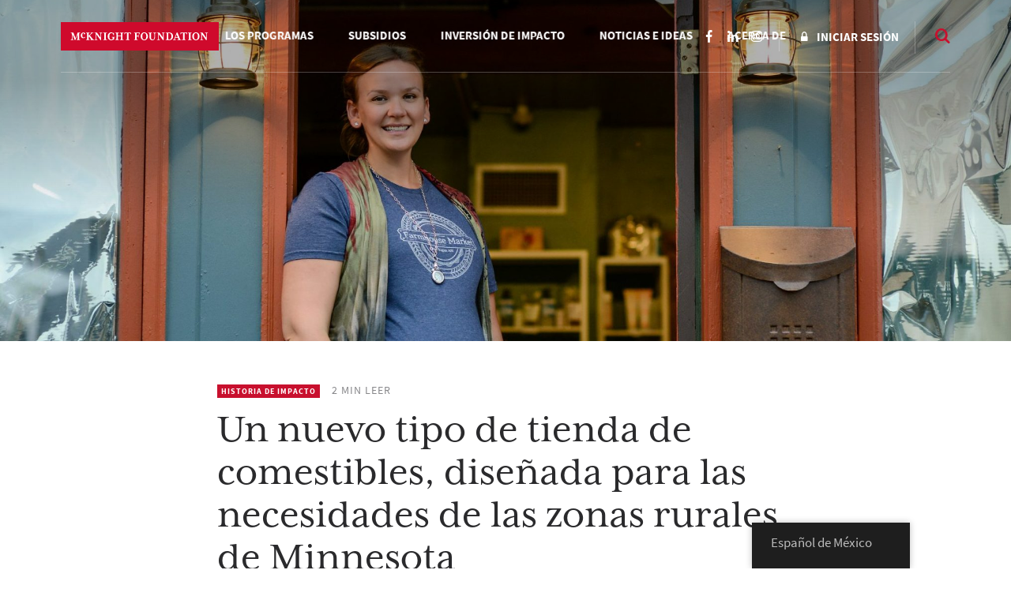

--- FILE ---
content_type: text/html; charset=UTF-8
request_url: https://www.mcknight.org/es_mx/news-ideas/a-new-kind-of-grocery-store-designed-for-the-needs-of-rural-minnesota/
body_size: 23458
content:
<!doctype html>
<html lang="es-MX" class="no-js">
<head>
	<meta charset="utf-8">
	<meta http-equiv="x-ua-compatible" content="ie=edge">
	<meta name="viewport" content="width=device-width, initial-scale=1">
	<script>
		// Prevents flash of unstyle cotnent for JS manipulated elements.
		document.querySelector('html').classList.remove('no-js');
	</script>
	<script>
	  (function(d) {
	    var config = {
	      kitId: 'kpu1hqr',
	      scriptTimeout: 3000,
	      async: false
	    },
	    h=d.documentElement,t=setTimeout(function(){h.className=h.className.replace(/\bwf-loading\b/g,"")+" wf-inactive";},config.scriptTimeout),tk=d.createElement("script"),f=false,s=d.getElementsByTagName("script")[0],a;h.className+=" wf-loading";tk.src='https://use.typekit.net/'+config.kitId+'.js';tk.async=true;tk.onload=tk.onreadystatechange=function(){a=this.readyState;if(f||a&&a!="complete"&&a!="loaded")return;f=true;clearTimeout(t);try{Typekit.load(config)}catch(e){}};s.parentNode.insertBefore(tk,s)
	  })(document);
	</script>
	<script id="mcjs">!function(c,h,i,m,p){m=c.createElement(h),p=c.getElementsByTagName(h)[0],m.async=1,m.src=i,p.parentNode.insertBefore(m,p)}(document,"script","https://chimpstatic.com/mcjs-connected/js/users/2693648f304cb57d1eeca8c57/62cc2fb8fea22decde43f2ef4.js");</script>
	<meta name='robots' content='noindex, follow' />
	<style>img:is([sizes="auto" i], [sizes^="auto," i]) { contain-intrinsic-size: 3000px 1500px }</style>
	
	<!-- This site is optimized with the Yoast SEO Premium plugin v26.4 (Yoast SEO v26.4) - https://yoast.com/wordpress/plugins/seo/ -->
	<title>Un nuevo tipo de tienda de comestibles, diseñada para las necesidades de la Minnesota rural - Fundación McKnight</title>
<link data-rocket-prefetch href="https://www.googletagmanager.com" rel="dns-prefetch">
<link data-rocket-prefetch href="https://chimpstatic.com" rel="dns-prefetch">
<link data-rocket-prefetch href="https://use.typekit.net" rel="dns-prefetch"><link rel="preload" data-rocket-preload as="image" href="https://www.mcknight.org/wp-content/uploads/new-Southern-Initiative-square.jpg" fetchpriority="high">
	<meta property="og:locale" content="es_MX" />
	<meta property="og:type" content="article" />
	<meta property="og:title" content="Un nuevo tipo de tienda de comestibles, diseñada para las necesidades de las zonas rurales de Minnesota" />
	<meta property="og:description" content="En 2015, Cedar Summit Farm en New Prague cerró sus puertas. Era el único productor de leche certificado 100% alimentado con pasto en el estado. Kendra Rasmusson, originaria de la zona de New Prague, se había mudado recientemente de regreso a la zona desde las Ciudades Gemelas con su esposo Paul. Buscaban un lugar con un entorno más sólido..." />
	<meta property="og:url" content="https://www.mcknight.org/es_mx/news-ideas/a-new-kind-of-grocery-store-designed-for-the-needs-of-rural-minnesota/" />
	<meta property="og:site_name" content="Fundación McKnight" />
	<meta property="article:publisher" content="https://www.facebook.com/McKnightFdn" />
	<meta property="article:published_time" content="2017-01-27T00:00:00+00:00" />
	<meta property="article:modified_time" content="2019-05-16T20:01:14+00:00" />
	<meta property="og:image" content="https://www.mcknight.org/wp-content/uploads/Grocery-store-Masthead-e1520262505444.jpeg" />
	<meta property="og:image:width" content="2032" />
	<meta property="og:image:height" content="1054" />
	<meta property="og:image:type" content="image/jpeg" />
	<meta name="author" content="visceral_dev_admin" />
	<meta name="twitter:card" content="summary_large_image" />
	<meta name="twitter:creator" content="@McKnightfdn" />
	<meta name="twitter:site" content="@McKnightfdn" />
	<meta name="twitter:label1" content="Escrito por" />
	<meta name="twitter:data1" content="visceral_dev_admin" />
	<meta name="twitter:label2" content="Tiempo de lectura" />
	<meta name="twitter:data2" content="2 minutos" />
	<script type="application/ld+json" class="yoast-schema-graph">{"@context":"https://schema.org","@graph":[{"@type":"Article","@id":"https://www.mcknight.org/ar/news-ideas/a-new-kind-of-grocery-store-designed-for-the-needs-of-rural-minnesota/#article","isPartOf":{"@id":"https://www.mcknight.org/ar/news-ideas/a-new-kind-of-grocery-store-designed-for-the-needs-of-rural-minnesota/"},"author":{"name":"visceral_dev_admin","@id":"https://www.mcknight.org/#/schema/person/3e6880329ad262c44be23034812edc35"},"headline":"A New Kind of Grocery Store, Designed for the Needs of Rural Minnesota","datePublished":"2017-01-27T00:00:00+00:00","dateModified":"2019-05-16T20:01:14+00:00","mainEntityOfPage":{"@id":"https://www.mcknight.org/ar/news-ideas/a-new-kind-of-grocery-store-designed-for-the-needs-of-rural-minnesota/"},"wordCount":490,"publisher":{"@id":"https://www.mcknight.org/#organization"},"image":{"@id":"https://www.mcknight.org/ar/news-ideas/a-new-kind-of-grocery-store-designed-for-the-needs-of-rural-minnesota/#primaryimage"},"thumbnailUrl":"https://www.mcknight.org/wp-content/uploads/Grocery-store-Masthead-e1520262505444.jpeg","articleSection":["Impact Story"],"inLanguage":"es"},{"@type":"WebPage","@id":"https://www.mcknight.org/ar/news-ideas/a-new-kind-of-grocery-store-designed-for-the-needs-of-rural-minnesota/","url":"https://www.mcknight.org/ar/news-ideas/a-new-kind-of-grocery-store-designed-for-the-needs-of-rural-minnesota/","name":"A New Kind of Grocery Store, Designed for the Needs of Rural Minnesota - McKnight Foundation","isPartOf":{"@id":"https://www.mcknight.org/#website"},"primaryImageOfPage":{"@id":"https://www.mcknight.org/ar/news-ideas/a-new-kind-of-grocery-store-designed-for-the-needs-of-rural-minnesota/#primaryimage"},"image":{"@id":"https://www.mcknight.org/ar/news-ideas/a-new-kind-of-grocery-store-designed-for-the-needs-of-rural-minnesota/#primaryimage"},"thumbnailUrl":"https://www.mcknight.org/wp-content/uploads/Grocery-store-Masthead-e1520262505444.jpeg","datePublished":"2017-01-27T00:00:00+00:00","dateModified":"2019-05-16T20:01:14+00:00","breadcrumb":{"@id":"https://www.mcknight.org/ar/news-ideas/a-new-kind-of-grocery-store-designed-for-the-needs-of-rural-minnesota/#breadcrumb"},"inLanguage":"es","potentialAction":[{"@type":"ReadAction","target":["https://www.mcknight.org/ar/news-ideas/a-new-kind-of-grocery-store-designed-for-the-needs-of-rural-minnesota/"]}]},{"@type":"ImageObject","inLanguage":"es","@id":"https://www.mcknight.org/ar/news-ideas/a-new-kind-of-grocery-store-designed-for-the-needs-of-rural-minnesota/#primaryimage","url":"https://www.mcknight.org/wp-content/uploads/Grocery-store-Masthead-e1520262505444.jpeg","contentUrl":"https://www.mcknight.org/wp-content/uploads/Grocery-store-Masthead-e1520262505444.jpeg","width":2032,"height":1054,"caption":"a woman standing in front of a store"},{"@type":"BreadcrumbList","@id":"https://www.mcknight.org/ar/news-ideas/a-new-kind-of-grocery-store-designed-for-the-needs-of-rural-minnesota/#breadcrumb","itemListElement":[{"@type":"ListItem","position":1,"name":"Home","item":"https://www.mcknight.org/"},{"@type":"ListItem","position":2,"name":"A New Kind of Grocery Store, Designed for the Needs of Rural Minnesota"}]},{"@type":"WebSite","@id":"https://www.mcknight.org/#website","url":"https://www.mcknight.org/","name":"McKnight Foundation","description":"Advancing a more just, creative, and abundant future where people and planet thrive.","publisher":{"@id":"https://www.mcknight.org/#organization"},"potentialAction":[{"@type":"SearchAction","target":{"@type":"EntryPoint","urlTemplate":"https://www.mcknight.org/?s={search_term_string}"},"query-input":{"@type":"PropertyValueSpecification","valueRequired":true,"valueName":"search_term_string"}}],"inLanguage":"es"},{"@type":"Organization","@id":"https://www.mcknight.org/#organization","name":"McKnight Foundation","url":"https://www.mcknight.org/","logo":{"@type":"ImageObject","inLanguage":"es","@id":"https://www.mcknight.org/#/schema/logo/image/","url":"https://www.mcknight.org/wp-content/uploads/cropped-mcknight-favicon.jpg","contentUrl":"https://www.mcknight.org/wp-content/uploads/cropped-mcknight-favicon.jpg","width":512,"height":512,"caption":"McKnight Foundation"},"image":{"@id":"https://www.mcknight.org/#/schema/logo/image/"},"sameAs":["https://www.facebook.com/McKnightFdn","https://x.com/McKnightfdn"]},{"@type":"Person","@id":"https://www.mcknight.org/#/schema/person/3e6880329ad262c44be23034812edc35","name":"visceral_dev_admin","image":{"@type":"ImageObject","inLanguage":"es","@id":"https://www.mcknight.org/#/schema/person/image/","url":"https://secure.gravatar.com/avatar/659656c63d54cf515637eb66499864db6774ac428a61168e606c7895b044b89a?s=96&d=mm&r=g","contentUrl":"https://secure.gravatar.com/avatar/659656c63d54cf515637eb66499864db6774ac428a61168e606c7895b044b89a?s=96&d=mm&r=g","caption":"visceral_dev_admin"},"url":"https://www.mcknight.org/es_mx/news-ideas/author/visceral_dev_admin/"}]}</script>
	<!-- / Yoast SEO Premium plugin. -->


<link rel='dns-prefetch' href='//www.googletagmanager.com' />
<script type="text/javascript">
/* <![CDATA[ */
window._wpemojiSettings = {"baseUrl":"https:\/\/s.w.org\/images\/core\/emoji\/16.0.1\/72x72\/","ext":".png","svgUrl":"https:\/\/s.w.org\/images\/core\/emoji\/16.0.1\/svg\/","svgExt":".svg","source":{"concatemoji":"https:\/\/www.mcknight.org\/wp-includes\/js\/wp-emoji-release.min.js?ver=6.8.3"}};
/*! This file is auto-generated */
!function(s,n){var o,i,e;function c(e){try{var t={supportTests:e,timestamp:(new Date).valueOf()};sessionStorage.setItem(o,JSON.stringify(t))}catch(e){}}function p(e,t,n){e.clearRect(0,0,e.canvas.width,e.canvas.height),e.fillText(t,0,0);var t=new Uint32Array(e.getImageData(0,0,e.canvas.width,e.canvas.height).data),a=(e.clearRect(0,0,e.canvas.width,e.canvas.height),e.fillText(n,0,0),new Uint32Array(e.getImageData(0,0,e.canvas.width,e.canvas.height).data));return t.every(function(e,t){return e===a[t]})}function u(e,t){e.clearRect(0,0,e.canvas.width,e.canvas.height),e.fillText(t,0,0);for(var n=e.getImageData(16,16,1,1),a=0;a<n.data.length;a++)if(0!==n.data[a])return!1;return!0}function f(e,t,n,a){switch(t){case"flag":return n(e,"\ud83c\udff3\ufe0f\u200d\u26a7\ufe0f","\ud83c\udff3\ufe0f\u200b\u26a7\ufe0f")?!1:!n(e,"\ud83c\udde8\ud83c\uddf6","\ud83c\udde8\u200b\ud83c\uddf6")&&!n(e,"\ud83c\udff4\udb40\udc67\udb40\udc62\udb40\udc65\udb40\udc6e\udb40\udc67\udb40\udc7f","\ud83c\udff4\u200b\udb40\udc67\u200b\udb40\udc62\u200b\udb40\udc65\u200b\udb40\udc6e\u200b\udb40\udc67\u200b\udb40\udc7f");case"emoji":return!a(e,"\ud83e\udedf")}return!1}function g(e,t,n,a){var r="undefined"!=typeof WorkerGlobalScope&&self instanceof WorkerGlobalScope?new OffscreenCanvas(300,150):s.createElement("canvas"),o=r.getContext("2d",{willReadFrequently:!0}),i=(o.textBaseline="top",o.font="600 32px Arial",{});return e.forEach(function(e){i[e]=t(o,e,n,a)}),i}function t(e){var t=s.createElement("script");t.src=e,t.defer=!0,s.head.appendChild(t)}"undefined"!=typeof Promise&&(o="wpEmojiSettingsSupports",i=["flag","emoji"],n.supports={everything:!0,everythingExceptFlag:!0},e=new Promise(function(e){s.addEventListener("DOMContentLoaded",e,{once:!0})}),new Promise(function(t){var n=function(){try{var e=JSON.parse(sessionStorage.getItem(o));if("object"==typeof e&&"number"==typeof e.timestamp&&(new Date).valueOf()<e.timestamp+604800&&"object"==typeof e.supportTests)return e.supportTests}catch(e){}return null}();if(!n){if("undefined"!=typeof Worker&&"undefined"!=typeof OffscreenCanvas&&"undefined"!=typeof URL&&URL.createObjectURL&&"undefined"!=typeof Blob)try{var e="postMessage("+g.toString()+"("+[JSON.stringify(i),f.toString(),p.toString(),u.toString()].join(",")+"));",a=new Blob([e],{type:"text/javascript"}),r=new Worker(URL.createObjectURL(a),{name:"wpTestEmojiSupports"});return void(r.onmessage=function(e){c(n=e.data),r.terminate(),t(n)})}catch(e){}c(n=g(i,f,p,u))}t(n)}).then(function(e){for(var t in e)n.supports[t]=e[t],n.supports.everything=n.supports.everything&&n.supports[t],"flag"!==t&&(n.supports.everythingExceptFlag=n.supports.everythingExceptFlag&&n.supports[t]);n.supports.everythingExceptFlag=n.supports.everythingExceptFlag&&!n.supports.flag,n.DOMReady=!1,n.readyCallback=function(){n.DOMReady=!0}}).then(function(){return e}).then(function(){var e;n.supports.everything||(n.readyCallback(),(e=n.source||{}).concatemoji?t(e.concatemoji):e.wpemoji&&e.twemoji&&(t(e.twemoji),t(e.wpemoji)))}))}((window,document),window._wpemojiSettings);
/* ]]> */
</script>
<link rel='stylesheet' id='wpmf-bakery-style-css' href='https://www.mcknight.org/wp-content/plugins/wp-media-folder/assets/css/vc_style.css?ver=6.1.7' type='text/css' media='all' />
<link rel='stylesheet' id='wpmf-bakery-display-gallery-style-css' href='https://www.mcknight.org/wp-content/plugins/wp-media-folder/assets/css/display-gallery/style-display-gallery.css?ver=6.1.7' type='text/css' media='all' />
<link rel='stylesheet' id='selection-sharer-css' href='https://www.mcknight.org/wp-content/plugins/selection-sharer/css/selection-sharer.css?ver=0.1' type='text/css' media='all' />
<style id='wp-emoji-styles-inline-css' type='text/css'>

	img.wp-smiley, img.emoji {
		display: inline !important;
		border: none !important;
		box-shadow: none !important;
		height: 1em !important;
		width: 1em !important;
		margin: 0 0.07em !important;
		vertical-align: -0.1em !important;
		background: none !important;
		padding: 0 !important;
	}
</style>
<link rel='stylesheet' id='wp-block-library-css' href='https://www.mcknight.org/wp-includes/css/dist/block-library/style.min.css?ver=6.8.3' type='text/css' media='all' />
<style id='classic-theme-styles-inline-css' type='text/css'>
/*! This file is auto-generated */
.wp-block-button__link{color:#fff;background-color:#32373c;border-radius:9999px;box-shadow:none;text-decoration:none;padding:calc(.667em + 2px) calc(1.333em + 2px);font-size:1.125em}.wp-block-file__button{background:#32373c;color:#fff;text-decoration:none}
</style>
<style id='global-styles-inline-css' type='text/css'>
:root{--wp--preset--aspect-ratio--square: 1;--wp--preset--aspect-ratio--4-3: 4/3;--wp--preset--aspect-ratio--3-4: 3/4;--wp--preset--aspect-ratio--3-2: 3/2;--wp--preset--aspect-ratio--2-3: 2/3;--wp--preset--aspect-ratio--16-9: 16/9;--wp--preset--aspect-ratio--9-16: 9/16;--wp--preset--color--black: #000000;--wp--preset--color--cyan-bluish-gray: #abb8c3;--wp--preset--color--white: #ffffff;--wp--preset--color--pale-pink: #f78da7;--wp--preset--color--vivid-red: #cf2e2e;--wp--preset--color--luminous-vivid-orange: #ff6900;--wp--preset--color--luminous-vivid-amber: #fcb900;--wp--preset--color--light-green-cyan: #7bdcb5;--wp--preset--color--vivid-green-cyan: #00d084;--wp--preset--color--pale-cyan-blue: #8ed1fc;--wp--preset--color--vivid-cyan-blue: #0693e3;--wp--preset--color--vivid-purple: #9b51e0;--wp--preset--gradient--vivid-cyan-blue-to-vivid-purple: linear-gradient(135deg,rgba(6,147,227,1) 0%,rgb(155,81,224) 100%);--wp--preset--gradient--light-green-cyan-to-vivid-green-cyan: linear-gradient(135deg,rgb(122,220,180) 0%,rgb(0,208,130) 100%);--wp--preset--gradient--luminous-vivid-amber-to-luminous-vivid-orange: linear-gradient(135deg,rgba(252,185,0,1) 0%,rgba(255,105,0,1) 100%);--wp--preset--gradient--luminous-vivid-orange-to-vivid-red: linear-gradient(135deg,rgba(255,105,0,1) 0%,rgb(207,46,46) 100%);--wp--preset--gradient--very-light-gray-to-cyan-bluish-gray: linear-gradient(135deg,rgb(238,238,238) 0%,rgb(169,184,195) 100%);--wp--preset--gradient--cool-to-warm-spectrum: linear-gradient(135deg,rgb(74,234,220) 0%,rgb(151,120,209) 20%,rgb(207,42,186) 40%,rgb(238,44,130) 60%,rgb(251,105,98) 80%,rgb(254,248,76) 100%);--wp--preset--gradient--blush-light-purple: linear-gradient(135deg,rgb(255,206,236) 0%,rgb(152,150,240) 100%);--wp--preset--gradient--blush-bordeaux: linear-gradient(135deg,rgb(254,205,165) 0%,rgb(254,45,45) 50%,rgb(107,0,62) 100%);--wp--preset--gradient--luminous-dusk: linear-gradient(135deg,rgb(255,203,112) 0%,rgb(199,81,192) 50%,rgb(65,88,208) 100%);--wp--preset--gradient--pale-ocean: linear-gradient(135deg,rgb(255,245,203) 0%,rgb(182,227,212) 50%,rgb(51,167,181) 100%);--wp--preset--gradient--electric-grass: linear-gradient(135deg,rgb(202,248,128) 0%,rgb(113,206,126) 100%);--wp--preset--gradient--midnight: linear-gradient(135deg,rgb(2,3,129) 0%,rgb(40,116,252) 100%);--wp--preset--font-size--small: 13px;--wp--preset--font-size--medium: 20px;--wp--preset--font-size--large: 36px;--wp--preset--font-size--x-large: 42px;--wp--preset--spacing--20: 0.44rem;--wp--preset--spacing--30: 0.67rem;--wp--preset--spacing--40: 1rem;--wp--preset--spacing--50: 1.5rem;--wp--preset--spacing--60: 2.25rem;--wp--preset--spacing--70: 3.38rem;--wp--preset--spacing--80: 5.06rem;--wp--preset--shadow--natural: 6px 6px 9px rgba(0, 0, 0, 0.2);--wp--preset--shadow--deep: 12px 12px 50px rgba(0, 0, 0, 0.4);--wp--preset--shadow--sharp: 6px 6px 0px rgba(0, 0, 0, 0.2);--wp--preset--shadow--outlined: 6px 6px 0px -3px rgba(255, 255, 255, 1), 6px 6px rgba(0, 0, 0, 1);--wp--preset--shadow--crisp: 6px 6px 0px rgba(0, 0, 0, 1);}:where(.is-layout-flex){gap: 0.5em;}:where(.is-layout-grid){gap: 0.5em;}body .is-layout-flex{display: flex;}.is-layout-flex{flex-wrap: wrap;align-items: center;}.is-layout-flex > :is(*, div){margin: 0;}body .is-layout-grid{display: grid;}.is-layout-grid > :is(*, div){margin: 0;}:where(.wp-block-columns.is-layout-flex){gap: 2em;}:where(.wp-block-columns.is-layout-grid){gap: 2em;}:where(.wp-block-post-template.is-layout-flex){gap: 1.25em;}:where(.wp-block-post-template.is-layout-grid){gap: 1.25em;}.has-black-color{color: var(--wp--preset--color--black) !important;}.has-cyan-bluish-gray-color{color: var(--wp--preset--color--cyan-bluish-gray) !important;}.has-white-color{color: var(--wp--preset--color--white) !important;}.has-pale-pink-color{color: var(--wp--preset--color--pale-pink) !important;}.has-vivid-red-color{color: var(--wp--preset--color--vivid-red) !important;}.has-luminous-vivid-orange-color{color: var(--wp--preset--color--luminous-vivid-orange) !important;}.has-luminous-vivid-amber-color{color: var(--wp--preset--color--luminous-vivid-amber) !important;}.has-light-green-cyan-color{color: var(--wp--preset--color--light-green-cyan) !important;}.has-vivid-green-cyan-color{color: var(--wp--preset--color--vivid-green-cyan) !important;}.has-pale-cyan-blue-color{color: var(--wp--preset--color--pale-cyan-blue) !important;}.has-vivid-cyan-blue-color{color: var(--wp--preset--color--vivid-cyan-blue) !important;}.has-vivid-purple-color{color: var(--wp--preset--color--vivid-purple) !important;}.has-black-background-color{background-color: var(--wp--preset--color--black) !important;}.has-cyan-bluish-gray-background-color{background-color: var(--wp--preset--color--cyan-bluish-gray) !important;}.has-white-background-color{background-color: var(--wp--preset--color--white) !important;}.has-pale-pink-background-color{background-color: var(--wp--preset--color--pale-pink) !important;}.has-vivid-red-background-color{background-color: var(--wp--preset--color--vivid-red) !important;}.has-luminous-vivid-orange-background-color{background-color: var(--wp--preset--color--luminous-vivid-orange) !important;}.has-luminous-vivid-amber-background-color{background-color: var(--wp--preset--color--luminous-vivid-amber) !important;}.has-light-green-cyan-background-color{background-color: var(--wp--preset--color--light-green-cyan) !important;}.has-vivid-green-cyan-background-color{background-color: var(--wp--preset--color--vivid-green-cyan) !important;}.has-pale-cyan-blue-background-color{background-color: var(--wp--preset--color--pale-cyan-blue) !important;}.has-vivid-cyan-blue-background-color{background-color: var(--wp--preset--color--vivid-cyan-blue) !important;}.has-vivid-purple-background-color{background-color: var(--wp--preset--color--vivid-purple) !important;}.has-black-border-color{border-color: var(--wp--preset--color--black) !important;}.has-cyan-bluish-gray-border-color{border-color: var(--wp--preset--color--cyan-bluish-gray) !important;}.has-white-border-color{border-color: var(--wp--preset--color--white) !important;}.has-pale-pink-border-color{border-color: var(--wp--preset--color--pale-pink) !important;}.has-vivid-red-border-color{border-color: var(--wp--preset--color--vivid-red) !important;}.has-luminous-vivid-orange-border-color{border-color: var(--wp--preset--color--luminous-vivid-orange) !important;}.has-luminous-vivid-amber-border-color{border-color: var(--wp--preset--color--luminous-vivid-amber) !important;}.has-light-green-cyan-border-color{border-color: var(--wp--preset--color--light-green-cyan) !important;}.has-vivid-green-cyan-border-color{border-color: var(--wp--preset--color--vivid-green-cyan) !important;}.has-pale-cyan-blue-border-color{border-color: var(--wp--preset--color--pale-cyan-blue) !important;}.has-vivid-cyan-blue-border-color{border-color: var(--wp--preset--color--vivid-cyan-blue) !important;}.has-vivid-purple-border-color{border-color: var(--wp--preset--color--vivid-purple) !important;}.has-vivid-cyan-blue-to-vivid-purple-gradient-background{background: var(--wp--preset--gradient--vivid-cyan-blue-to-vivid-purple) !important;}.has-light-green-cyan-to-vivid-green-cyan-gradient-background{background: var(--wp--preset--gradient--light-green-cyan-to-vivid-green-cyan) !important;}.has-luminous-vivid-amber-to-luminous-vivid-orange-gradient-background{background: var(--wp--preset--gradient--luminous-vivid-amber-to-luminous-vivid-orange) !important;}.has-luminous-vivid-orange-to-vivid-red-gradient-background{background: var(--wp--preset--gradient--luminous-vivid-orange-to-vivid-red) !important;}.has-very-light-gray-to-cyan-bluish-gray-gradient-background{background: var(--wp--preset--gradient--very-light-gray-to-cyan-bluish-gray) !important;}.has-cool-to-warm-spectrum-gradient-background{background: var(--wp--preset--gradient--cool-to-warm-spectrum) !important;}.has-blush-light-purple-gradient-background{background: var(--wp--preset--gradient--blush-light-purple) !important;}.has-blush-bordeaux-gradient-background{background: var(--wp--preset--gradient--blush-bordeaux) !important;}.has-luminous-dusk-gradient-background{background: var(--wp--preset--gradient--luminous-dusk) !important;}.has-pale-ocean-gradient-background{background: var(--wp--preset--gradient--pale-ocean) !important;}.has-electric-grass-gradient-background{background: var(--wp--preset--gradient--electric-grass) !important;}.has-midnight-gradient-background{background: var(--wp--preset--gradient--midnight) !important;}.has-small-font-size{font-size: var(--wp--preset--font-size--small) !important;}.has-medium-font-size{font-size: var(--wp--preset--font-size--medium) !important;}.has-large-font-size{font-size: var(--wp--preset--font-size--large) !important;}.has-x-large-font-size{font-size: var(--wp--preset--font-size--x-large) !important;}
:where(.wp-block-post-template.is-layout-flex){gap: 1.25em;}:where(.wp-block-post-template.is-layout-grid){gap: 1.25em;}
:where(.wp-block-columns.is-layout-flex){gap: 2em;}:where(.wp-block-columns.is-layout-grid){gap: 2em;}
:root :where(.wp-block-pullquote){font-size: 1.5em;line-height: 1.6;}
</style>
<link rel='stylesheet' id='rrj-charts-css' href='https://www.mcknight.org/wp-content/plugins/rrj-advanced-charts/assets/css/front.css?ver=1.7.2' type='text/css' media='all' />
<link rel='stylesheet' id='vc_extend_style-css' href='https://www.mcknight.org/wp-content/plugins/vc-visceral-addons/assets/vc_extend.css?ver=6.8.3' type='text/css' media='all' />
<link rel='stylesheet' id='vc-img-credits-css' href='https://www.mcknight.org/wp-content/plugins/vc-visceral-addons/assets/vc_extend.css?ver=6.8.3' type='text/css' media='all' />
<link rel='stylesheet' id='vc-callout-box-css' href='https://www.mcknight.org/wp-content/plugins/vc-visceral-addons/assets/vc_extend.css?ver=6.8.3' type='text/css' media='all' />
<link rel='stylesheet' id='vc-author-blockquote-css' href='https://www.mcknight.org/wp-content/plugins/vc-visceral-addons/assets/vc_extend.css?ver=6.8.3' type='text/css' media='all' />
<link rel='stylesheet' id='login-customizer-css' href='https://www.mcknight.org/wp-content/plugins/visceral-login-customizer/public/css/login-customizer-public.css?ver=1.0.0' type='text/css' media='all' />
<link rel='stylesheet' id='redux-extendify-styles-css' href='https://www.mcknight.org/wp-content/plugins/worth-the-read/options/assets/css/extendify-utilities.css?ver=4.4.5' type='text/css' media='all' />
<link rel='stylesheet' id='wtr-css-css' href='https://www.mcknight.org/wp-content/plugins/worth-the-read/css/wtr.css?ver=6.8.3' type='text/css' media='all' />
<link rel='stylesheet' id='trp-floater-language-switcher-style-css' href='https://www.mcknight.org/wp-content/plugins/translatepress-multilingual/assets/css/trp-floater-language-switcher.css?ver=2.10.7' type='text/css' media='all' />
<link rel='stylesheet' id='trp-language-switcher-style-css' href='https://www.mcknight.org/wp-content/plugins/translatepress-multilingual/assets/css/trp-language-switcher.css?ver=2.10.7' type='text/css' media='all' />
<link rel='stylesheet' id='searchwp-forms-css' href='https://www.mcknight.org/wp-content/plugins/searchwp/assets/css/frontend/search-forms.min.css?ver=4.5.5' type='text/css' media='all' />
<link rel='stylesheet' id='js_composer_custom_css-css' href='//www.mcknight.org/wp-content/uploads/js_composer/custom.css?ver=8.7' type='text/css' media='all' />
<link rel='stylesheet' id='bsf-Defaults-css' href='https://www.mcknight.org/wp-content/uploads/smile_fonts/Defaults/Defaults.css?ver=3.21.2' type='text/css' media='all' />
<link rel='stylesheet' id='sage/css-css' href='https://www.mcknight.org/wp-content/themes/mcknight-foundation/dist/styles/main.css?ver=1748402685' type='text/css' media='all' />
<script type="text/javascript" src="https://www.mcknight.org/wp-includes/js/jquery/jquery.min.js?ver=3.7.1" id="jquery-core-js"></script>
<script type="text/javascript" src="https://www.mcknight.org/wp-includes/js/jquery/jquery-migrate.min.js?ver=3.4.1" id="jquery-migrate-js"></script>
<script type="text/javascript" src="https://www.mcknight.org/wp-content/plugins/rrj-advanced-charts/assets/libs/ChartJs/Chart.min.js?ver=2.8" id="rrj-chartjs-js"></script>
<script type="text/javascript" id="rrj-chartjs-js-after">
/* <![CDATA[ */
;rrjChart.defaults.global.defaultFontFamily = "-apple-system, BlinkMacSystemFont, &#039;Segoe UI&#039;, Roboto, &#039;Helvetica Neue&#039;, Arial, sans-serif";
/* ]]> */
</script>
<script type="text/javascript" id="rrj-charts-js-before">
/* <![CDATA[ */
;var rrjChartPluginOptions = {"force-axes-color":false,"axes-color":"#3a3a3a","legend-font-color":"#3a3a3a","legend-font-size":"12","font-family":"-apple-system, BlinkMacSystemFont, \"Segoe UI\", Roboto, \"Helvetica Neue\", Arial, sans-serif","t-separator":"","init":"33","usescroll":true};
/* ]]> */
</script>
<script type="text/javascript" src="https://www.mcknight.org/wp-content/plugins/rrj-advanced-charts/assets/js/chart-controller.min.js?ver=1.7.2" id="rrj-charts-js"></script>
<script type="text/javascript" id="rrj-data-loader-js-before">
/* <![CDATA[ */
;var rrjVars = {"ajaxUrl":"https:\/\/www.mcknight.org\/wp-admin\/admin-ajax.php","restUrl":"https:\/\/www.mcknight.org\/es_mx\/wp-json\/rrj-advanced-charts\/v1\/function\/","condsJson":"{\"is_front_page\":false,\"is_home\":false,\"is_singular\":true,\"is_page\":false,\"is_user_logged_in\":false,\"post_id\":17593}","condsEncoded":"%7B%22is_front_page%22%3Afalse%2C%22is_home%22%3Afalse%2C%22is_singular%22%3Atrue%2C%22is_page%22%3Afalse%2C%22is_user_logged_in%22%3Afalse%2C%22post_id%22%3A17593%7D"};
/* ]]> */
</script>
<script type="text/javascript" src="https://www.mcknight.org/wp-content/plugins/rrj-advanced-charts/assets/js/data-loaders.min.js?ver=1.7.2" id="rrj-data-loader-js"></script>
<script type="text/javascript" src="https://www.mcknight.org/wp-content/plugins/vc-visceral-addons/assets/vc_extend.js?ver=6.8.3" id="vc_extend_js-js"></script>
<script type="text/javascript" src="https://www.mcknight.org/wp-content/plugins/vc-visceral-addons/assets/waypoints.js?ver=6.8.3" id="waypoints-js"></script>
<script type="text/javascript" src="https://www.mcknight.org/wp-content/plugins/vc-visceral-addons/assets/counterup.js?ver=6.8.3" id="counterup-js"></script>
<script type="text/javascript" src="https://www.mcknight.org/wp-content/plugins/visceral-login-customizer/public/js/login-customizer-public.js?ver=1.0.0" id="login-customizer-js"></script>

<!-- Google tag (gtag.js) snippet added by Site Kit -->
<!-- Fragmento de código de Google Analytics añadido por Site Kit -->
<script type="text/javascript" src="https://www.googletagmanager.com/gtag/js?id=G-9TRS5P444S" id="google_gtagjs-js" async></script>
<script type="text/javascript" id="google_gtagjs-js-after">
/* <![CDATA[ */
window.dataLayer = window.dataLayer || [];function gtag(){dataLayer.push(arguments);}
gtag("set","linker",{"domains":["www.mcknight.org"]});
gtag("js", new Date());
gtag("set", "developer_id.dZTNiMT", true);
gtag("config", "G-9TRS5P444S");
/* ]]> */
</script>
<script></script><link rel="https://api.w.org/" href="https://www.mcknight.org/es_mx/wp-json/" /><link rel="alternate" title="JSON" type="application/json" href="https://www.mcknight.org/es_mx/wp-json/wp/v2/posts/17593" /><link rel="EditURI" type="application/rsd+xml" title="RSD" href="https://www.mcknight.org/xmlrpc.php?rsd" />
<meta name="generator" content="WordPress 6.8.3" />
<link rel='shortlink' href='https://www.mcknight.org/es_mx/?p=17593' />
<link rel="alternate" title="oEmbed (JSON)" type="application/json+oembed" href="https://www.mcknight.org/es_mx/wp-json/oembed/1.0/embed?url=https%3A%2F%2Fwww.mcknight.org%2Fes_mx%2Fnews-ideas%2Fa-new-kind-of-grocery-store-designed-for-the-needs-of-rural-minnesota%2F" />
<link rel="alternate" title="oEmbed (XML)" type="text/xml+oembed" href="https://www.mcknight.org/es_mx/wp-json/oembed/1.0/embed?url=https%3A%2F%2Fwww.mcknight.org%2Fes_mx%2Fnews-ideas%2Fa-new-kind-of-grocery-store-designed-for-the-needs-of-rural-minnesota%2F&#038;format=xml" />
<meta name="generator" content="Site Kit by Google 1.166.0" /><!-- Stream WordPress user activity plugin v4.1.1 -->
<meta name="generator" content="Redux 4.4.5" /><style type="text/css">.wtr-time-wrap{ 
	/* wraps the entire label */
	margin: 0 10px;

}
.wtr-time-number{ 
	/* applies only to the number */
	
}</style><link rel="alternate" hreflang="en-US" href="https://www.mcknight.org/news-ideas/a-new-kind-of-grocery-store-designed-for-the-needs-of-rural-minnesota/"/>
<link rel="alternate" hreflang="es-MX" href="https://www.mcknight.org/es_mx/news-ideas/a-new-kind-of-grocery-store-designed-for-the-needs-of-rural-minnesota/"/>
<link rel="alternate" hreflang="so-SO" href="https://www.mcknight.org/so/news-ideas/a-new-kind-of-grocery-store-designed-for-the-needs-of-rural-minnesota/"/>
<link rel="alternate" hreflang="hmn-HMN" href="https://www.mcknight.org/hmn/news-ideas/a-new-kind-of-grocery-store-designed-for-the-needs-of-rural-minnesota/"/>
<link rel="alternate" hreflang="fr-FR" href="https://www.mcknight.org/fr/news-ideas/a-new-kind-of-grocery-store-designed-for-the-needs-of-rural-minnesota/"/>
<link rel="alternate" hreflang="de-DE" href="https://www.mcknight.org/de/news-ideas/a-new-kind-of-grocery-store-designed-for-the-needs-of-rural-minnesota/"/>
<link rel="alternate" hreflang="ar" href="https://www.mcknight.org/ar/news-ideas/a-new-kind-of-grocery-store-designed-for-the-needs-of-rural-minnesota/"/>
<link rel="alternate" hreflang="zh-CN" href="https://www.mcknight.org/zh/news-ideas/a-new-kind-of-grocery-store-designed-for-the-needs-of-rural-minnesota/"/>
<link rel="alternate" hreflang="lo" href="https://www.mcknight.org/lo/news-ideas/a-new-kind-of-grocery-store-designed-for-the-needs-of-rural-minnesota/"/>
<link rel="alternate" hreflang="vi" href="https://www.mcknight.org/vi/news-ideas/a-new-kind-of-grocery-store-designed-for-the-needs-of-rural-minnesota/"/>
<link rel="alternate" hreflang="hi-IN" href="https://www.mcknight.org/hi/news-ideas/a-new-kind-of-grocery-store-designed-for-the-needs-of-rural-minnesota/"/>
<link rel="alternate" hreflang="ko-KR" href="https://www.mcknight.org/ko/news-ideas/a-new-kind-of-grocery-store-designed-for-the-needs-of-rural-minnesota/"/>
<link rel="alternate" hreflang="km" href="https://www.mcknight.org/km/news-ideas/a-new-kind-of-grocery-store-designed-for-the-needs-of-rural-minnesota/"/>
<link rel="alternate" hreflang="tl" href="https://www.mcknight.org/tl/news-ideas/a-new-kind-of-grocery-store-designed-for-the-needs-of-rural-minnesota/"/>
<link rel="alternate" hreflang="pt-BR" href="https://www.mcknight.org/pt/news-ideas/a-new-kind-of-grocery-store-designed-for-the-needs-of-rural-minnesota/"/>
<link rel="alternate" hreflang="it-IT" href="https://www.mcknight.org/it/news-ideas/a-new-kind-of-grocery-store-designed-for-the-needs-of-rural-minnesota/"/>
<link rel="alternate" hreflang="es-PE" href="https://www.mcknight.org/es_pe/news-ideas/a-new-kind-of-grocery-store-designed-for-the-needs-of-rural-minnesota/"/>
<link rel="alternate" hreflang="es-ES" href="https://www.mcknight.org/es/news-ideas/a-new-kind-of-grocery-store-designed-for-the-needs-of-rural-minnesota/"/>
<link rel="alternate" hreflang="amh-AMH" href="https://www.mcknight.org/amh/news-ideas/a-new-kind-of-grocery-store-designed-for-the-needs-of-rural-minnesota/"/>
<link rel="alternate" hreflang="en-CA" href="https://www.mcknight.org/en_ca/news-ideas/a-new-kind-of-grocery-store-designed-for-the-needs-of-rural-minnesota/"/>
<link rel="alternate" hreflang="en" href="https://www.mcknight.org/news-ideas/a-new-kind-of-grocery-store-designed-for-the-needs-of-rural-minnesota/"/>
<link rel="alternate" hreflang="es" href="https://www.mcknight.org/es_mx/news-ideas/a-new-kind-of-grocery-store-designed-for-the-needs-of-rural-minnesota/"/>
<link rel="alternate" hreflang="so" href="https://www.mcknight.org/so/news-ideas/a-new-kind-of-grocery-store-designed-for-the-needs-of-rural-minnesota/"/>
<link rel="alternate" hreflang="hmn" href="https://www.mcknight.org/hmn/news-ideas/a-new-kind-of-grocery-store-designed-for-the-needs-of-rural-minnesota/"/>
<link rel="alternate" hreflang="fr" href="https://www.mcknight.org/fr/news-ideas/a-new-kind-of-grocery-store-designed-for-the-needs-of-rural-minnesota/"/>
<link rel="alternate" hreflang="de" href="https://www.mcknight.org/de/news-ideas/a-new-kind-of-grocery-store-designed-for-the-needs-of-rural-minnesota/"/>
<link rel="alternate" hreflang="zh" href="https://www.mcknight.org/zh/news-ideas/a-new-kind-of-grocery-store-designed-for-the-needs-of-rural-minnesota/"/>
<link rel="alternate" hreflang="hi" href="https://www.mcknight.org/hi/news-ideas/a-new-kind-of-grocery-store-designed-for-the-needs-of-rural-minnesota/"/>
<link rel="alternate" hreflang="ko" href="https://www.mcknight.org/ko/news-ideas/a-new-kind-of-grocery-store-designed-for-the-needs-of-rural-minnesota/"/>
<link rel="alternate" hreflang="pt" href="https://www.mcknight.org/pt/news-ideas/a-new-kind-of-grocery-store-designed-for-the-needs-of-rural-minnesota/"/>
<link rel="alternate" hreflang="it" href="https://www.mcknight.org/it/news-ideas/a-new-kind-of-grocery-store-designed-for-the-needs-of-rural-minnesota/"/>
<link rel="alternate" hreflang="amh" href="https://www.mcknight.org/amh/news-ideas/a-new-kind-of-grocery-store-designed-for-the-needs-of-rural-minnesota/"/>
<link rel="alternate" hreflang="x-default" href="https://www.mcknight.org/news-ideas/a-new-kind-of-grocery-store-designed-for-the-needs-of-rural-minnesota/"/>
<meta name="generator" content="Powered by WPBakery Page Builder - drag and drop page builder for WordPress."/>
<script type="text/javascript">
	           var ajaxurl = "https://www.mcknight.org/wp-admin/admin-ajax.php";
	         </script>
<!-- Fragmento de código de Google Tag Manager añadido por Site Kit -->
<script type="text/javascript">
/* <![CDATA[ */

			( function( w, d, s, l, i ) {
				w[l] = w[l] || [];
				w[l].push( {'gtm.start': new Date().getTime(), event: 'gtm.js'} );
				var f = d.getElementsByTagName( s )[0],
					j = d.createElement( s ), dl = l != 'dataLayer' ? '&l=' + l : '';
				j.async = true;
				j.src = 'https://www.googletagmanager.com/gtm.js?id=' + i + dl;
				f.parentNode.insertBefore( j, f );
			} )( window, document, 'script', 'dataLayer', 'GTM-W3QGG7' );
			
/* ]]> */
</script>

<!-- Final del fragmento de código de Google Tag Manager añadido por Site Kit -->
<link rel="icon" href="https://www.mcknight.org/wp-content/uploads/cropped-mcknight-favicon-32x32.jpg" sizes="32x32" />
<link rel="icon" href="https://www.mcknight.org/wp-content/uploads/cropped-mcknight-favicon-192x192.jpg" sizes="192x192" />
<link rel="apple-touch-icon" href="https://www.mcknight.org/wp-content/uploads/cropped-mcknight-favicon-180x180.jpg" />
<meta name="msapplication-TileImage" content="https://www.mcknight.org/wp-content/uploads/cropped-mcknight-favicon-270x270.jpg" />
<style id="wtr_settings-dynamic-css" title="dynamic-css" class="redux-options-output">.wtr-time-wrap{color:#CCCCCC;font-size:16px;}</style><noscript><style> .wpb_animate_when_almost_visible { opacity: 1; }</style></noscript><style id="rocket-lazyrender-inline-css">[data-wpr-lazyrender] {content-visibility: auto;}</style><meta name="generator" content="WP Rocket 3.20.1.2" data-wpr-features="wpr_preconnect_external_domains wpr_automatic_lazy_rendering wpr_oci wpr_desktop" /></head>

<body class="wp-singular post-template-default single single-post postid-17593 single-format-standard wp-theme-mcknight-foundation translatepress-es_MX a-new-kind-of-grocery-store-designed-for-the-needs-of-rural-minnesota wpb-js-composer js-comp-ver-8.7 vc_responsive">
    <a id="skip-to-content" href="#main-content" class="no-print" aria-label="saltar al contenido" data-no-translation="" data-trp-gettext="" data-no-translation-aria-label="">saltar al contenido</a>
    <!--[if IE]>
      <div class="alert alert-warning">
        Está utilizando un navegador <strong>obsoleto</strong> . Por favor, <a href="http://browsehappy.com/">actualice su navegador</a> para mejorar su experiencia.      </div>
    <![endif]-->
    
<header  class="banner container-fluid">
    <div  id="header-main">
        <a class="brand" href="https://www.mcknight.org/es_mx/" title="Ir a la página de inicio">
            Fundación McKnight            <svg id="Layer_1" data-name="Layer 1" xmlns="http://www.w3.org/2000/svg" viewbox="0 0 800 144">
                <title>Fundación McKnight</title>
                <rect width="800" height="144" style="fill: #cf0a2c" />
                <g>
                    <path d="M79.63,91V89.14c5,0,5.65-1.08,5.65-7.4V61.31l-11.75,30H70.65L59,61.25V81.74c0,6.32.69,7.4,5.72,7.4V91H49.92V89.14c5,0,5.65-1.08,5.65-7.4V62.2c0-6.32-.63-7.34-5.65-7.34V53H63.43l11,28.21L85.47,53H98.29v1.83c-5.09,0-5.72,1-5.72,7.34V81.74c0,6.32.63,7.4,5.72,7.4V91Z" style="fill: #fff" />
                    <path d="M113.66,81.58c-8.42,0-12.56-6.39-12.56-13.92,0-8.92,6.09-15.05,13.25-15.05,5.78,0,8.73,2.78,8.73,5.95A3.41,3.41,0,0,1,119.51,62a3.3,3.3,0,0,1-3.2-3.35c0-2.09-.31-3.23-2.2-3.23-3.52,0-5.47,4.87-5.47,12.21,0,6.2,1.76,10.37,7,10.37,2.39,0,4.52-1.33,6.72-3.54L124,76.71A13.43,13.43,0,0,1,113.66,81.58Z" style="fill: #fff" />
                    <path d="M149.84,91V89.14c3.2,0,3.83-1.39,2.14-3.67l-9.8-13.28-1.45,1.39v8.16c0,6.32.5,7.4,5.09,7.4V91H127.54V89.14c5,0,5.65-1.08,5.65-7.4V62.2c0-6.32-.63-7.34-5.65-7.34V53h18.59v1.83c-4.9,0-5.4,1-5.4,7.34v7.72L150.65,60c4-4,3-5.12-.13-5.12V53h14.89v1.83c-4.65,0-7.35,1.83-11.31,5.69l-7,6.7,14.45,18.22a10.17,10.17,0,0,0,7.48,3.67V91Z" style="fill: #fff" />
                    <path d="M204.41,62.2V91.48h-3.52L180.22,62.26V81.74c0,6.32.69,7.4,5.72,7.4V91H171.18V89.14c5,0,5.65-1.08,5.65-7.4V62.2c0-6.32-.63-7.34-5.65-7.34V53h11.68l18.22,25.62V62.2c0-6.32-.63-7.34-5.65-7.34V53h14.7v1.83C205.1,54.86,204.41,55.87,204.41,62.2Z" style="fill: #fff" />
                    <path d="M214.74,91V89.14c5,0,5.65-1.08,5.65-7.4V62.2c0-6.32-.63-7.34-5.65-7.34V53h18.91v1.83c-5,0-5.72,1-5.72,7.34V81.74c0,6.32.69,7.4,5.72,7.4V91Z" style="fill: #fff" />
                    <path d="M269.5,84.21v4.55c-6.53,0-8.23,3.29-14.39,3.29-11.06,0-17.71-9-17.71-20.05s7.1-20.05,17.4-20.05a13.22,13.22,0,0,1,10.55,4.55,5.27,5.27,0,0,0,1.7-3.23h1.57V67.19h-1.7c-1.7-8.22-5.9-11.64-10.8-11.64-8.23,0-10.55,8.6-10.55,16.45s1.82,16.64,10.11,16.64c4.71,0,7.22-3.1,7.22-7.65,0-2.72-1.13-4.11-4.84-4.11V75H273.7v1.83C270.12,76.87,269.5,77.88,269.5,84.21Z" style="fill: #fff" />
                    <path d="M299.31,91V89.14c4.84,0,5.34-1.08,5.34-7.4v-9.3H289.07v9.3c0,6.32.5,7.4,5.4,7.4V91H275.88V89.14c5,0,5.65-1.08,5.65-7.4V62.2c0-6.32-.63-7.34-5.65-7.34V53h18.59v1.83c-4.9,0-5.4,1-5.4,7.34v7h15.58v-7c0-6.32-.5-7.34-5.34-7.34V53H317.9v1.83c-5.09,0-5.72,1-5.72,7.34V81.74c0,6.32.63,7.4,5.72,7.4V91Z" style="fill: #fff" />
                    <path d="M354.13,62.26,353.82,61c-.82-3.16-1.51-4.74-7.22-4.74h-4.08V81.74c0,6.32.69,7.4,5.72,7.4V91h-19V89.14c5,0,5.72-1.08,5.72-7.4V56.25h-4.08c-5.65,0-6.41,1.58-7.22,4.74l-.31,1.26h-1.76l.57-9.23h33.17l.5,9.23Z" style="fill: #fff" />
                    <path d="M398.63,62.26,398.32,61c-.82-3.16-1.45-4.74-7.1-4.74h-7.41v13h1.82c5.65,0,6.53-.63,6.53-5.95h1.76V78.45h-1.76c0-5.31-.88-5.95-6.53-5.95h-1.82v9.24c0,6.32.69,7.4,5.72,7.4V91H370.61V89.14c5,0,5.65-1.08,5.65-7.4V62.2c0-6.32-.63-7.34-5.65-7.34V53h29.21l.57,9.23Z" style="fill: #fff" />
                    <path d="M422.7,92.05c-11,0-18.34-9-18.34-20.05s7.35-20.05,18.34-20.05S441,61,441,72,433.57,92.05,422.7,92.05Zm0-36.69c-7.79,0-10.18,8.22-10.18,16.64s2.39,16.64,10.18,16.64S432.82,80.41,432.82,72,430.37,55.36,422.7,55.36Z" style="fill: #fff" />
                    <path d="M477.23,62.2V76.87c0,9.93-6,15.18-13.95,15.18S449,86.8,449,76.87V62.2c0-6.32-.69-7.34-5.65-7.34V53h18.91v1.83c-5,0-5.72,1-5.72,7.34V76.81c0,7.65,3.2,11.32,8.42,11.32,5.4,0,8.61-3.73,8.61-11.32V62.2c0-6.32-.69-7.34-5.72-7.34V53h15.14v1.83C477.92,54.86,477.23,55.87,477.23,62.2Z" style="fill: #fff" />
                    <path d="M520.64,62.2V91.48h-3.52L496.46,62.26V81.74c0,6.32.69,7.4,5.72,7.4V91H487.41V89.14c5,0,5.65-1.08,5.65-7.4V62.2c0-6.32-.63-7.34-5.65-7.34V53h11.68l18.22,25.62V62.2c0-6.32-.63-7.34-5.65-7.34V53h14.7v1.83C521.33,54.86,520.64,55.87,520.64,62.2Z" style="fill: #fff" />
                    <path d="M549.69,91H531V89.14c5,0,5.65-1.08,5.65-7.4V62.2c0-6.32-.63-7.34-5.65-7.34V53h18.72c12.88,0,18.53,8.54,18.53,19S562.57,91,549.69,91Zm0-34.73h-5.53V80.48c0,6.26.63,7.27,5.21,7.27h.31c8,0,10.49-7.84,10.49-15.75S557.73,56.25,549.69,56.25Z" style="fill: #fff" />
                    <path d="M590.38,91V89.14c5.4,0,6-1.2,4.59-4.81l-2.2-5.69H580.33l-2.14,5.69c-1.38,3.6-.69,4.81,4.52,4.81V91H567.9V89.14c4,0,5.47-1,7.22-5.5l11.94-30.93h3.77l12.06,30.93c1.7,4.36,2.7,5.5,7.1,5.5V91Zm-3.71-28.91-5.15,13.6h10.11Z" style="fill: #fff" />
                    <path d="M638.38,62.26,638.06,61c-.82-3.16-1.51-4.74-7.22-4.74h-4.08V81.74c0,6.32.69,7.4,5.72,7.4V91h-19V89.14c5,0,5.72-1.08,5.72-7.4V56.25h-4.08c-5.65,0-6.41,1.58-7.22,4.74l-.31,1.26h-1.76l.57-9.23h33.17l.5,9.23Z" style="fill: #fff" />
                    <path d="M643.8,91V89.14c5,0,5.65-1.08,5.65-7.4V62.2c0-6.32-.63-7.34-5.65-7.34V53H662.7v1.83c-5,0-5.72,1-5.72,7.34V81.74c0,6.32.69,7.4,5.72,7.4V91Z" style="fill: #fff" />
                    <path d="M684.13,92.05c-11,0-18.34-9-18.34-20.05s7.35-20.05,18.34-20.05S702.41,61,702.41,72,695,92.05,684.13,92.05Zm0-36.69C676.34,55.36,674,63.59,674,72s2.39,16.64,10.18,16.64S694.25,80.41,694.25,72,691.8,55.36,684.13,55.36Z" style="fill: #fff" />
                    <path d="M739,62.2V91.48h-3.52L714.85,62.26V81.74c0,6.32.69,7.4,5.72,7.4V91H705.8V89.14c5,0,5.65-1.08,5.65-7.4V62.2c0-6.32-.63-7.34-5.65-7.34V53h11.68L735.7,78.64V62.2c0-6.32-.63-7.34-5.65-7.34V53h14.7v1.83C739.72,54.86,739,55.87,739,62.2Z" style="fill: #fff" />
                </g>
            </svg>
        </a>
        <nav class="nav-primary">
            <div class="menu-main-navigation-container"><ul id="menu-main-navigation" class="nav list-inline"><li id="menu-item-2528" class="menu-item menu-item-type-post_type menu-item-object-page menu-item-has-children menu-item-2528"><a href="https://www.mcknight.org/es_mx/programs/">Los programas</a>
<ul class="sub-menu">
	<li id="menu-item-2522" class="menu-item menu-item-type-post_type menu-item-object-page menu-item-2522"><a href="https://www.mcknight.org/es_mx/programs/arts-culture/">Arte y cultura</a></li>
	<li id="menu-item-2524" class="menu-item menu-item-type-post_type menu-item-object-page menu-item-2524"><a href="https://www.mcknight.org/es_mx/programs/global-foods/">Colaboración global para sistemas alimentarios resilientes</a></li>
	<li id="menu-item-2525" class="menu-item menu-item-type-post_type menu-item-object-page menu-item-2525"><a href="https://www.mcknight.org/es_mx/programs/midwest-climate-energy/">Medio Oeste Clima y Energía</a></li>
	<li id="menu-item-2530" class="menu-item menu-item-type-post_type menu-item-object-page menu-item-2530"><a href="https://www.mcknight.org/es_mx/programs/the-mcknight-endowment-fund-for-neuroscience/">Neurociencia</a></li>
	<li id="menu-item-43457" class="menu-item menu-item-type-post_type menu-item-object-page menu-item-43457"><a href="https://www.mcknight.org/es_mx/programs/vibrant-and-equitable-communities/">Comunidades vibrantes y equitativas</a></li>
</ul>
</li>
<li id="menu-item-2515" class="menu-item menu-item-type-post_type menu-item-object-page menu-item-has-children menu-item-2515"><a href="https://www.mcknight.org/es_mx/grants/">Subsidios</a>
<ul class="sub-menu">
	<li id="menu-item-2516" class="menu-item menu-item-type-post_type menu-item-object-page menu-item-2516"><a href="https://www.mcknight.org/es_mx/grants/for-grantees/">Para los beneficiarios</a></li>
	<li id="menu-item-2517" class="menu-item menu-item-type-post_type menu-item-object-page menu-item-2517"><a href="https://www.mcknight.org/es_mx/grants/for-grant-seekers/">Para los buscadores de becas</a></li>
	<li id="menu-item-2518" class="menu-item menu-item-type-post_type menu-item-object-page menu-item-2518"><a href="https://www.mcknight.org/es_mx/grants/funding-faq/">Preguntas frecuentes sobre la financiación</a></li>
	<li id="menu-item-13842" class="menu-item menu-item-type-post_type menu-item-object-page menu-item-13842"><a href="https://www.mcknight.org/es_mx/grants/search-our-grants/">Busca nuestras becas</a></li>
</ul>
</li>
<li id="menu-item-2519" class="menu-item menu-item-type-post_type menu-item-object-page menu-item-has-children menu-item-2519"><a href="https://www.mcknight.org/es_mx/impact-investing/">Inversión de impacto</a>
<ul class="sub-menu">
	<li id="menu-item-13844" class="menu-item menu-item-type-post_type menu-item-object-page menu-item-13844"><a href="https://www.mcknight.org/es_mx/impact-investing/why-we-invest/">Por qué invertimos</a></li>
	<li id="menu-item-2521" class="menu-item menu-item-type-post_type menu-item-object-page menu-item-2521"><a href="https://www.mcknight.org/es_mx/impact-investing/how-we-invest/">Cómo invertimos</a></li>
	<li id="menu-item-13843" class="menu-item menu-item-type-post_type menu-item-object-page menu-item-13843"><a href="https://www.mcknight.org/es_mx/impact-investing/where-we-invest/">Donde invertimos</a></li>
	<li id="menu-item-19948" class="menu-item menu-item-type-post_type menu-item-object-page menu-item-19948"><a href="https://www.mcknight.org/es_mx/impact-investing/impact-investing-faq/">Preguntas frecuentes sobre la inversión de impacto</a></li>
</ul>
</li>
<li id="menu-item-2531" class="menu-item menu-item-type-post_type menu-item-object-page menu-item-has-children menu-item-2531"><a href="https://www.mcknight.org/es_mx/news-ideas/">Noticias e Ideas</a>
<ul class="sub-menu">
	<li id="menu-item-58826" class="menu-item menu-item-type-post_type menu-item-object-page menu-item-58826"><a href="https://www.mcknight.org/es_mx/news/">Noticias</a></li>
	<li id="menu-item-58827" class="menu-item menu-item-type-post_type menu-item-object-page menu-item-58827"><a href="https://www.mcknight.org/es_mx/stories/">Cuentos</a></li>
	<li id="menu-item-58828" class="menu-item menu-item-type-post_type menu-item-object-page menu-item-58828"><a href="https://www.mcknight.org/es_mx/learning/">Aprendiendo</a></li>
</ul>
</li>
<li id="menu-item-2508" class="menu-item menu-item-type-post_type menu-item-object-page menu-item-has-children menu-item-2508"><a href="https://www.mcknight.org/es_mx/about/">Acerca de</a>
<ul class="sub-menu">
	<li id="menu-item-2513" class="menu-item menu-item-type-post_type menu-item-object-page menu-item-2513"><a href="https://www.mcknight.org/es_mx/about/mission-values/">Misión y Valores</a></li>
	<li id="menu-item-34292" class="menu-item menu-item-type-post_type menu-item-object-page menu-item-34292"><a href="https://www.mcknight.org/es_mx/about/diversity-equity-inclusion-belonging/">Diversidad, equidad, inclusión y pertenencia</a></li>
	<li id="menu-item-3236" class="menu-item menu-item-type-post_type menu-item-object-page menu-item-3236"><a href="https://www.mcknight.org/es_mx/about/staff-board/">Personal y Junta</a></li>
	<li id="menu-item-2514" class="menu-item menu-item-type-post_type menu-item-object-page menu-item-2514"><a href="https://www.mcknight.org/es_mx/about/offices/">Oficinas</a></li>
	<li id="menu-item-53354" class="menu-item menu-item-type-post_type menu-item-object-page menu-item-53354"><a href="https://www.mcknight.org/es_mx/careers/">Carreras profesionales</a></li>
	<li id="menu-item-40028" class="menu-item menu-item-type-post_type menu-item-object-page menu-item-40028"><a href="https://www.mcknight.org/es_mx/brand-guidelines/">Directrices de la marca</a></li>
	<li id="menu-item-2512" class="menu-item menu-item-type-post_type menu-item-object-page menu-item-2512"><a href="https://www.mcknight.org/es_mx/about/history/">Historia</a></li>
	<li id="menu-item-60199" class="menu-item menu-item-type-post_type menu-item-object-page menu-item-60199"><a href="https://www.mcknight.org/es_mx/about/virginia-mcknight-binger-heart-of-community-honor/">Corazón de honor comunitario</a></li>
	<li id="menu-item-2511" class="menu-item menu-item-type-post_type menu-item-object-page menu-item-2511"><a href="https://www.mcknight.org/es_mx/about/governance/">Gobernancia</a></li>
	<li id="menu-item-2510" class="menu-item menu-item-type-post_type menu-item-object-page menu-item-2510"><a href="https://www.mcknight.org/es_mx/about/financials/">Finanzas</a></li>
	<li id="menu-item-13928" class="menu-item menu-item-type-post_type menu-item-object-page menu-item-13928"><a href="https://www.mcknight.org/es_mx/about/contact-us/">Contáctenos</a></li>
</ul>
</li>
</ul></div>        </nav>
        <nav class="nav-secondary">
            <div class="social-container">
                <ul class="list-inline">
                    <li><a href="https://www.facebook.com/McKnightFdn" class="icon-facebook social-link">Facebook</a></li>
                    <li><a href="https://www.linkedin.com/company/mcknight-foundation/" class="icon-linkedin social-link">LinkedIn</a></li>
                    <li><a href="https://www.instagram.com/mcknightfdn/" class="icon-instagram social-link"><svg width="21" height="20" viewbox="0 0 21 20" fill="none" xmlns="http://www.w3.org/2000/svg">
<g clip-path="url(#clip0_745_602)">
<path d="M12.9746 12.3568C13.6582 11.7057 14 10.9201 14 10C14 9.07986 13.6582 8.29427 12.9746 7.64323C12.291 6.99218 11.4662 6.66667 10.5 6.66667C9.53385 6.66667 8.70899 6.99218 8.02539 7.64323C7.34179 8.29427 7 9.07986 7 10C7 10.9201 7.34179 11.7057 8.02539 12.3568C8.70899 13.0078 9.53385 13.3333 10.5 13.3333C11.4662 13.3333 12.291 13.0078 12.9746 12.3568ZM14.3145 6.36719C15.3626 7.36546 15.8867 8.57638 15.8867 10C15.8867 11.4236 15.3626 12.6345 14.3145 13.6328C13.2663 14.6311 11.9948 15.1302 10.5 15.1302C9.0052 15.1302 7.73373 14.6311 6.68555 13.6328C5.63736 12.6345 5.11328 11.4236 5.11328 10C5.11328 8.57638 5.63736 7.36546 6.68555 6.36719C7.73373 5.36892 9.0052 4.86979 10.5 4.86979C11.9948 4.86979 13.2663 5.36892 14.3145 6.36719ZM16.9941 3.8151C17.2402 4.04948 17.3633 4.3316 17.3633 4.66146C17.3633 4.99132 17.2402 5.27344 16.9941 5.50781C16.748 5.74219 16.4518 5.85938 16.1055 5.85938C15.7591 5.85938 15.4629 5.74219 15.2168 5.50781C14.9707 5.27344 14.8477 4.99132 14.8477 4.66146C14.8477 4.3316 14.9707 4.04948 15.2168 3.8151C15.4629 3.58073 15.7591 3.46354 16.1055 3.46354C16.4518 3.46354 16.748 3.58073 16.9941 3.8151ZM11.5391 1.79687C10.9102 1.79687 10.5638 1.79687 10.5 1.79687C10.4362 1.79687 10.0876 1.7947 9.4541 1.79036C8.82064 1.78602 8.33985 1.78602 8.01172 1.79036C7.68359 1.7947 7.24382 1.80773 6.69238 1.82943C6.14095 1.85113 5.67155 1.89453 5.28418 1.95964C4.89681 2.02474 4.57097 2.10503 4.30664 2.20052C3.85091 2.37413 3.44987 2.62587 3.10352 2.95573C2.75716 3.28559 2.49284 3.66753 2.31055 4.10156C2.21029 4.3533 2.12598 4.66363 2.05762 5.03255C1.98926 5.40148 1.94369 5.84852 1.9209 6.3737C1.89811 6.89887 1.88444 7.31771 1.87988 7.63021C1.87533 7.94271 1.87533 8.4006 1.87988 9.00391C1.88444 9.60721 1.88672 9.93924 1.88672 10C1.88672 10.0608 1.88444 10.3928 1.87988 10.9961C1.87533 11.5994 1.87533 12.0573 1.87988 12.3698C1.88444 12.6823 1.89811 13.1011 1.9209 13.6263C1.94369 14.1515 1.98926 14.5985 2.05762 14.9674C2.12598 15.3364 2.21029 15.6467 2.31055 15.8984C2.49284 16.3325 2.75716 16.7144 3.10352 17.0443C3.44987 17.3741 3.85091 17.6259 4.30664 17.7995C4.57097 17.895 4.89681 17.9753 5.28418 18.0404C5.67155 18.1055 6.14095 18.1489 6.69238 18.1706C7.24382 18.1923 7.68359 18.2053 8.01172 18.2096C8.33985 18.214 8.82064 18.214 9.4541 18.2096C10.0876 18.2053 10.4362 18.2031 10.5 18.2031C10.5638 18.2031 10.9124 18.2053 11.5459 18.2096C12.1794 18.214 12.6602 18.214 12.9883 18.2096C13.3164 18.2053 13.7562 18.1923 14.3076 18.1706C14.8591 18.1489 15.3284 18.1055 15.7158 18.0404C16.1032 17.9753 16.429 17.895 16.6934 17.7995C17.1491 17.6259 17.5501 17.3741 17.8965 17.0443C18.2428 16.7144 18.5072 16.3325 18.6895 15.8984C18.7897 15.6467 18.874 15.3364 18.9424 14.9674C19.0107 14.5985 19.0563 14.1515 19.0791 13.6263C19.1019 13.1011 19.1156 12.6823 19.1201 12.3698C19.1247 12.0573 19.1247 11.5994 19.1201 10.9961C19.1156 10.3928 19.1133 10.0608 19.1133 10C19.1133 9.93924 19.1156 9.60721 19.1201 9.00391C19.1247 8.4006 19.1247 7.94271 19.1201 7.63021C19.1156 7.31771 19.1019 6.89887 19.0791 6.3737C19.0563 5.84852 19.0107 5.40148 18.9424 5.03255C18.874 4.66363 18.7897 4.3533 18.6895 4.10156C18.5072 3.66753 18.2428 3.28559 17.8965 2.95573C17.5501 2.62587 17.1491 2.37413 16.6934 2.20052C16.429 2.10503 16.1032 2.02474 15.7158 1.95964C15.3284 1.89453 14.8591 1.85113 14.3076 1.82943C13.7562 1.80773 13.3164 1.7947 12.9883 1.79036C12.6602 1.78602 12.1771 1.78819 11.5391 1.79687ZM20.9316 5.8724C20.9772 6.63629 21 8.01214 21 10C21 11.9879 20.9772 13.3637 20.9316 14.1276C20.8405 15.9332 20.2754 17.3307 19.2363 18.3203C18.1973 19.3099 16.7298 19.8481 14.834 19.9349C14.0319 19.9783 12.5873 20 10.5 20C8.41275 20 6.9681 19.9783 6.16602 19.9349C4.27017 19.8481 2.80274 19.3099 1.76367 18.3203C0.724604 17.3307 0.159505 15.9332 0.0683591 14.1276C0.022786 13.3637 0 11.9879 0 10C0 8.01214 0.022786 6.63629 0.0683591 5.8724C0.159505 4.06683 0.724604 2.66928 1.76367 1.67969C2.80274 0.690099 4.27017 0.15191 6.16602 0.0651039C6.9681 0.021701 8.41275 0 10.5 0C12.5873 0 14.0319 0.021701 14.834 0.0651039C16.7298 0.15191 18.1973 0.690099 19.2363 1.67969C20.2754 2.66928 20.8405 4.06683 20.9316 5.8724Z" fill="white"/>
</g>
<defs>
<clippath id="clip0_745_602">
<rect width="21" height="20" fill="white"/>
</clippath>
</defs>
</svg><span class="screen-reader-text">Instagram</span></a></li>

                </ul>
            </div>
            <div class="login-container">
                <a href="/es_mx/grants/for-grantees/grant-application-and-reporting-portal-transition/" id="grantee-login" class="icon-lock">Iniciar sesión</a>
            </div>
            <a id="search-button" class="icon-search" href="https://www.mcknight.org/es_mx/?s=" aria-label="Search" data-no-translation="" data-trp-gettext="">Buscar</a>
        </nav>


    </div>
    <label id="mobile-nav-icon" for="nav-toggle" class="no-print" tabindex="0" aria-hidden="false" aria-haspopup="true" aria-expanded="false" aria-controls="menu" aria-label="Navegación">
        <span class="screen-reader-text" data-no-translation="" data-trp-gettext="">Palanca de navegación</span>
        <div>
            <div class="menu-line"></div>
            <div class="menu-line"></div>
            <div class="menu-line"></div>
            <div class="menu-line"></div>
        </div>
    </label>
    <div  id="header-search">
        <div  class="flex-wrapper">
            <form role="search" class="searchform" method="get" action="https://www.mcknight.org/es_mx/" data-trp-original-action="https://www.mcknight.org">
                <label><span class="screen-reader-text" data-no-translation="" data-trp-gettext="">Buscar</span>
                    <input type="text" placeholder="Escribe aquí y pulsa enter..." name="s" autocomplete="off" spellcheck="false" data-no-translation-placeholder="">
                </label>
                <input type="submit" class="screen-reader-text" value="Enviar" data-no-translation-value="">
            <input type="hidden" name="trp-form-language" value="es_mx"/></form>
            <i id="search-close" class="icon-cancel" aria-label="Close" data-no-translation="" data-trp-gettext="">Cerrar</i>
        </div>
    </div>
</header>


<input type="checkbox" id="nav-toggle">
<div  id="mobile-nav" class="menu-overlay-menu-container"><ul id="menu-overlay-menu" class="row"><div class="column md-50"><li class="menu-item menu-item-type-post_type menu-item-object-page menu-item-has-children"><a href="https://www.mcknight.org/es_mx/programs/">Los programas</a>
<ul class="sub-menu">
<li class="menu-item menu-item-type-post_type menu-item-object-page"><a href="https://www.mcknight.org/es_mx/programs/arts-culture/">Arte y cultura</a></li><li class="menu-item menu-item-type-post_type menu-item-object-page"><a href="https://www.mcknight.org/es_mx/programs/global-foods/">Colaboración global para sistemas alimentarios resilientes</a></li><li class="menu-item menu-item-type-post_type menu-item-object-page"><a href="https://www.mcknight.org/es_mx/programs/midwest-climate-energy/">Medio Oeste Clima y Energía</a></li><li class="menu-item menu-item-type-post_type menu-item-object-page"><a href="https://www.mcknight.org/es_mx/programs/the-mcknight-endowment-fund-for-neuroscience/">Neurociencia</a></li><li class="menu-item menu-item-type-post_type menu-item-object-page"><a href="https://www.mcknight.org/es_mx/programs/vibrant-and-equitable-communities/">Comunidades vibrantes y equitativas</a></li></ul></li></div><div class="column md-50"><li class="menu-item menu-item-type-post_type menu-item-object-page menu-item-has-children"><a href="https://www.mcknight.org/es_mx/grants/">Subsidios</a>
<ul class="sub-menu">
<li class="menu-item menu-item-type-post_type menu-item-object-page"><a href="https://www.mcknight.org/es_mx/grants/for-grantees/">Para los beneficiarios</a></li><li class="menu-item menu-item-type-post_type menu-item-object-page"><a href="https://www.mcknight.org/es_mx/grants/for-grant-seekers/">Para los buscadores de becas</a></li><li class="menu-item menu-item-type-post_type menu-item-object-page"><a href="https://www.mcknight.org/es_mx/grants/funding-faq/">Preguntas frecuentes sobre la financiación</a></li><li class="menu-item menu-item-type-post_type menu-item-object-page"><a href="https://www.mcknight.org/es_mx/grants/search-our-grants/">Busca nuestras becas</a></li></ul></li></div><div class="column md-50"><li class="menu-item menu-item-type-post_type menu-item-object-page menu-item-has-children"><a href="https://www.mcknight.org/es_mx/impact-investing/">Inversión de impacto</a>
<ul class="sub-menu">
<li class="menu-item menu-item-type-post_type menu-item-object-page"><a href="https://www.mcknight.org/es_mx/impact-investing/why-we-invest/">Por qué invertimos</a></li><li class="menu-item menu-item-type-post_type menu-item-object-page"><a href="https://www.mcknight.org/es_mx/impact-investing/how-we-invest/">Cómo invertimos</a></li><li class="menu-item menu-item-type-post_type menu-item-object-page"><a href="https://www.mcknight.org/es_mx/impact-investing/where-we-invest/">Donde invertimos</a></li><li class="menu-item menu-item-type-post_type menu-item-object-page"><a href="https://www.mcknight.org/es_mx/impact-investing/impact-investing-faq/">Preguntas frecuentes sobre la inversión de impacto</a></li></ul></li></div><div class="column md-50"><li class="menu-item menu-item-type-post_type menu-item-object-page menu-item-has-children"><a href="https://www.mcknight.org/es_mx/news-ideas/">Noticias e Ideas</a>
<ul class="sub-menu">
<li class="menu-item menu-item-type-post_type menu-item-object-page"><a href="https://www.mcknight.org/es_mx/news/">Noticias</a></li><li class="menu-item menu-item-type-post_type menu-item-object-page"><a href="https://www.mcknight.org/es_mx/stories/">Cuentos</a></li><li class="menu-item menu-item-type-post_type menu-item-object-page"><a href="https://www.mcknight.org/es_mx/learning/">Aprendiendo</a></li></ul></li></div><div class="column md-50"><li class="menu-item menu-item-type-post_type menu-item-object-page menu-item-has-children"><a href="https://www.mcknight.org/es_mx/about/">Acerca de</a>
<ul class="sub-menu">
<li class="menu-item menu-item-type-post_type menu-item-object-page"><a href="https://www.mcknight.org/es_mx/about/mission-values/">Misión y Valores</a></li><li class="menu-item menu-item-type-post_type menu-item-object-page"><a href="https://www.mcknight.org/es_mx/about/diversity-equity-inclusion-belonging/">Diversidad, equidad e inclusión</a></li><li class="menu-item menu-item-type-post_type menu-item-object-page"><a href="https://www.mcknight.org/es_mx/about/staff-board/">Personal y Junta</a></li><li class="menu-item menu-item-type-post_type menu-item-object-page"><a href="https://www.mcknight.org/es_mx/about/offices/">Oficinas</a></li><li class="menu-item menu-item-type-post_type menu-item-object-page"><a href="https://www.mcknight.org/es_mx/careers/">Carreras profesionales</a></li><li class="menu-item menu-item-type-post_type menu-item-object-page"><a href="https://www.mcknight.org/es_mx/brand-guidelines/">Directrices de la marca</a></li><li class="menu-item menu-item-type-post_type menu-item-object-page"><a href="https://www.mcknight.org/es_mx/about/history/">Historia</a></li><li class="menu-item menu-item-type-post_type menu-item-object-page"><a href="https://www.mcknight.org/es_mx/about/virginia-mcknight-binger-heart-of-community-honor/">Corazón de honor comunitario</a></li><li class="menu-item menu-item-type-post_type menu-item-object-page"><a href="https://www.mcknight.org/es_mx/about/governance/">Gobernancia</a></li><li class="menu-item menu-item-type-post_type menu-item-object-page"><a href="https://www.mcknight.org/es_mx/about/financials/">Finanzas</a></li><li class="menu-item menu-item-type-post_type menu-item-object-page"><a href="https://www.mcknight.org/es_mx/about/contact-us/">Contáctenos</a></li></ul></li></div><div class="column md-50 custom-menu-content"><li><h3 data-no-translation="" data-trp-gettext="">Buscar</h3><form role="search" class="searchform" method="get" action="https://www.mcknight.org/es_mx/" data-trp-original-action="https://www.mcknight.org"><label><span class="screen-reader-text" data-no-translation="" data-trp-gettext="">Buscar</span><input type="text" placeholder="Escribe aquí y pulsa enter..." name="s" autocomplete="off" spellcheck="false" data-no-translation-placeholder=""></label><input type="submit" class="screen-reader-text" value="Enviar" data-no-translation-value=""><input type="hidden" name="trp-form-language" value="es_mx"/></form><div class="social-container"><ul class="social-list list-inline"><li><a href="https://www.facebook.com/McKnightFdn" class="icon-facebook social-link">Facebook</a></li><li><a href="https://www.linkedin.com/company/mcknight-foundation/" class="icon-linkedin social-link">LinkedIn</a></li><li><a href="https://www.instagram.com/mcknightfdn/" class="icon-instagram social-link"><svg width="21" height="20" viewbox="0 0 21 20" fill="none" xmlns="http://www.w3.org/2000/svg">
<g clip-path="url(#clip0_745_602)">
<path d="M12.9746 12.3568C13.6582 11.7057 14 10.9201 14 10C14 9.07986 13.6582 8.29427 12.9746 7.64323C12.291 6.99218 11.4662 6.66667 10.5 6.66667C9.53385 6.66667 8.70899 6.99218 8.02539 7.64323C7.34179 8.29427 7 9.07986 7 10C7 10.9201 7.34179 11.7057 8.02539 12.3568C8.70899 13.0078 9.53385 13.3333 10.5 13.3333C11.4662 13.3333 12.291 13.0078 12.9746 12.3568ZM14.3145 6.36719C15.3626 7.36546 15.8867 8.57638 15.8867 10C15.8867 11.4236 15.3626 12.6345 14.3145 13.6328C13.2663 14.6311 11.9948 15.1302 10.5 15.1302C9.0052 15.1302 7.73373 14.6311 6.68555 13.6328C5.63736 12.6345 5.11328 11.4236 5.11328 10C5.11328 8.57638 5.63736 7.36546 6.68555 6.36719C7.73373 5.36892 9.0052 4.86979 10.5 4.86979C11.9948 4.86979 13.2663 5.36892 14.3145 6.36719ZM16.9941 3.8151C17.2402 4.04948 17.3633 4.3316 17.3633 4.66146C17.3633 4.99132 17.2402 5.27344 16.9941 5.50781C16.748 5.74219 16.4518 5.85938 16.1055 5.85938C15.7591 5.85938 15.4629 5.74219 15.2168 5.50781C14.9707 5.27344 14.8477 4.99132 14.8477 4.66146C14.8477 4.3316 14.9707 4.04948 15.2168 3.8151C15.4629 3.58073 15.7591 3.46354 16.1055 3.46354C16.4518 3.46354 16.748 3.58073 16.9941 3.8151ZM11.5391 1.79687C10.9102 1.79687 10.5638 1.79687 10.5 1.79687C10.4362 1.79687 10.0876 1.7947 9.4541 1.79036C8.82064 1.78602 8.33985 1.78602 8.01172 1.79036C7.68359 1.7947 7.24382 1.80773 6.69238 1.82943C6.14095 1.85113 5.67155 1.89453 5.28418 1.95964C4.89681 2.02474 4.57097 2.10503 4.30664 2.20052C3.85091 2.37413 3.44987 2.62587 3.10352 2.95573C2.75716 3.28559 2.49284 3.66753 2.31055 4.10156C2.21029 4.3533 2.12598 4.66363 2.05762 5.03255C1.98926 5.40148 1.94369 5.84852 1.9209 6.3737C1.89811 6.89887 1.88444 7.31771 1.87988 7.63021C1.87533 7.94271 1.87533 8.4006 1.87988 9.00391C1.88444 9.60721 1.88672 9.93924 1.88672 10C1.88672 10.0608 1.88444 10.3928 1.87988 10.9961C1.87533 11.5994 1.87533 12.0573 1.87988 12.3698C1.88444 12.6823 1.89811 13.1011 1.9209 13.6263C1.94369 14.1515 1.98926 14.5985 2.05762 14.9674C2.12598 15.3364 2.21029 15.6467 2.31055 15.8984C2.49284 16.3325 2.75716 16.7144 3.10352 17.0443C3.44987 17.3741 3.85091 17.6259 4.30664 17.7995C4.57097 17.895 4.89681 17.9753 5.28418 18.0404C5.67155 18.1055 6.14095 18.1489 6.69238 18.1706C7.24382 18.1923 7.68359 18.2053 8.01172 18.2096C8.33985 18.214 8.82064 18.214 9.4541 18.2096C10.0876 18.2053 10.4362 18.2031 10.5 18.2031C10.5638 18.2031 10.9124 18.2053 11.5459 18.2096C12.1794 18.214 12.6602 18.214 12.9883 18.2096C13.3164 18.2053 13.7562 18.1923 14.3076 18.1706C14.8591 18.1489 15.3284 18.1055 15.7158 18.0404C16.1032 17.9753 16.429 17.895 16.6934 17.7995C17.1491 17.6259 17.5501 17.3741 17.8965 17.0443C18.2428 16.7144 18.5072 16.3325 18.6895 15.8984C18.7897 15.6467 18.874 15.3364 18.9424 14.9674C19.0107 14.5985 19.0563 14.1515 19.0791 13.6263C19.1019 13.1011 19.1156 12.6823 19.1201 12.3698C19.1247 12.0573 19.1247 11.5994 19.1201 10.9961C19.1156 10.3928 19.1133 10.0608 19.1133 10C19.1133 9.93924 19.1156 9.60721 19.1201 9.00391C19.1247 8.4006 19.1247 7.94271 19.1201 7.63021C19.1156 7.31771 19.1019 6.89887 19.0791 6.3737C19.0563 5.84852 19.0107 5.40148 18.9424 5.03255C18.874 4.66363 18.7897 4.3533 18.6895 4.10156C18.5072 3.66753 18.2428 3.28559 17.8965 2.95573C17.5501 2.62587 17.1491 2.37413 16.6934 2.20052C16.429 2.10503 16.1032 2.02474 15.7158 1.95964C15.3284 1.89453 14.8591 1.85113 14.3076 1.82943C13.7562 1.80773 13.3164 1.7947 12.9883 1.79036C12.6602 1.78602 12.1771 1.78819 11.5391 1.79687ZM20.9316 5.8724C20.9772 6.63629 21 8.01214 21 10C21 11.9879 20.9772 13.3637 20.9316 14.1276C20.8405 15.9332 20.2754 17.3307 19.2363 18.3203C18.1973 19.3099 16.7298 19.8481 14.834 19.9349C14.0319 19.9783 12.5873 20 10.5 20C8.41275 20 6.9681 19.9783 6.16602 19.9349C4.27017 19.8481 2.80274 19.3099 1.76367 18.3203C0.724604 17.3307 0.159505 15.9332 0.0683591 14.1276C0.022786 13.3637 0 11.9879 0 10C0 8.01214 0.022786 6.63629 0.0683591 5.8724C0.159505 4.06683 0.724604 2.66928 1.76367 1.67969C2.80274 0.690099 4.27017 0.15191 6.16602 0.0651039C6.9681 0.021701 8.41275 0 10.5 0C12.5873 0 14.0319 0.021701 14.834 0.0651039C16.7298 0.15191 18.1973 0.690099 19.2363 1.67969C20.2754 2.66928 20.8405 4.06683 20.9316 5.8724Z" fill="white"/>
</g>
<defs>
<clippath id="clip0_745_602">
<rect width="21" height="20" fill="white"/>
</clippath>
</defs>
</svg><span class="screen-reader-text">Instagram</span></a></li><li><a href="http://vimeo.com/mcknightfdn" class="icon-vimeo social-link">Vimeo</a></li></ul></div></li></div></ul></div>

        <div  id="masthead" class="masthead img-bg" data-image-src="https://www.mcknight.org/wp-content/uploads/Grocery-store-Masthead-e1520262505444.jpeg">

                    <span class="placeholder-overlay img-bg" style="background-image: url(https://www.mcknight.org/wp-content/uploads/Grocery-store-Masthead-e1520262505444-240x124.jpeg);"></span>
                <div  class="container text-white">
                                </div>
            </div>

    <div  class="wrap full-width" role="document">
                    <div  class="container">
                        <div  class="row justify-center">
                            <div class="column md-67"><span class='post-label reveal'><span class='screen-reader-text'>Categoría:</span>Historia de impacto</span><span class='reveal'><span class="wtr-time-wrap after-title"><span class="wtr-time-number">2</span> min leer</span></span><h1 class="page-title reveal">Un nuevo tipo de tienda de comestibles, diseñada para las necesidades de las zonas rurales de Minnesota</h1><p class="reveal"><a href="http://www.smifoundation.org" class="external-link">Fundación Iniciativa del Sur de Minnesota</a></p></div>
                </div></div>        <div  class="content">
            <main  id="main-content" class="main" tabindex="-1">
                

            <div  class="container">
            <article class="row justify-center post-17593 post type-post status-publish format-standard has-post-thumbnail category-impact-story post_topic-minnesota-initiative-foundations post_topic-rural">
                <div class="column xs-100 reveal">
                    <div class="social-share-container">
	<span data-no-translation="" data-trp-gettext="">Compartir</span>
	<ul class="responsive-share-buttons list-inline">
		<li class="twitter">
			<a href="https://twitter.com/intent/tweet?source=https%3A%2F%2Fwww.mcknight.org%2Fes_mx%2Fnews-ideas%2Fa-new-kind-of-grocery-store-designed-for-the-needs-of-rural-minnesota%2F&amp;text=A New Kind of Grocery Store, Designed for the Needs of Rural Minnesota: https%3A%2F%2Fwww.mcknight.org%2Fes_mx%2Fnews-ideas%2Fa-new-kind-of-grocery-store-designed-for-the-needs-of-rural-minnesota%2F" class="icon-twitter" target="_blank" rel="noreferrer" data-no-translation="" data-trp-gettext="">Gorjeo</a>
		</li>
		<li class="facebook">
			<a href="https://www.facebook.com/sharer/sharer.php?u=https%3A%2F%2Fwww.mcknight.org%2Fes_mx%2Fnews-ideas%2Fa-new-kind-of-grocery-store-designed-for-the-needs-of-rural-minnesota%2F&amp;t=A New Kind of Grocery Store, Designed for the Needs of Rural Minnesota" class="icon-facebook" target="_blank" rel="noreferrer" data-no-translation="" data-trp-gettext="">Facebook</a>
		</li>
		<li class="linkedin">
			<a href="http://www.linkedin.com/shareArticle?mini=true&amp;url=https%3A%2F%2Fwww.mcknight.org%2Fes_mx%2Fnews-ideas%2Fa-new-kind-of-grocery-store-designed-for-the-needs-of-rural-minnesota%2F&amp;title=A New Kind of Grocery Store, Designed for the Needs of Rural Minnesota&amp;summary=In+2015%2C+Cedar+Summit+Farm+in+New+Prague+closed+its+doors.+It+was+the+only+certified+100+percent+grass-fed+dairy+producer+in+the+state.+Kendra+Rasmusson%2C+originally+from+the+New+Prague+area%2C+had+recently+moved+back+to+the+area+from+the+Twin+Cities+with+her+husband+Paul.+They+were+seeking+a+place+with+a+stronger+%26hellip%3B" class="icon-linkedin" target="_blank" rel="noreferrer" data-no-translation="" data-trp-gettext="">Linkedin</a>
		</li>
		<li class="email">
			<a href="mailto:?subject=A New Kind of Grocery Store, Designed for the Needs of Rural Minnesota&body=A New Kind of Grocery Store, Designed for the Needs of Rural Minnesota: https%3A%2F%2Fwww.mcknight.org%2Fes_mx%2Fnews-ideas%2Fa-new-kind-of-grocery-store-designed-for-the-needs-of-rural-minnesota%2F" class="icon-mail" target="_blank" rel="noreferrer" data-no-translation="" data-trp-gettext="">Email</a>
		</li>
	</ul>
</div>	
	
                </div>
                <div class="column xs-100 md-67">
                    <div class="content reveal">
                        <div id="wtr-content" 
	    	data-bg="transparent" 
	    	data-fg="#c8102e" 
	    	data-width="5" 
	    	data-mute="" 
	    	data-fgopacity="1.00" 
	    	data-mutedopacity="0.5" 
	    	data-placement="top" 
	    	data-placement-offset="0" 
	    	data-content-offset="0" 
	    	data-placement-touch="top" 
		    data-placement-offset-touch="0" 
	    	data-transparent="" 
	    	data-shadow="1" 
	    	data-touch="1" 
	    	data-non-touch="1" 
	    	data-comments="0" 
	    	data-commentsbg="#ffcece" 
	    	data-location="page" 
	    	data-mutedfg="#c8102e" 
	    	data-endfg="#f44813" 
	    	data-rtl="" 
	    	><p>En 2015, Cedar Summit Farm en Nueva Praga cerró sus puertas. Fue el único productor de lácteos alimentado con pasto 100 por ciento certificado en el estado. Kendra Rasmusson, originaria del área de Nueva Praga, se había mudado recientemente al área de las Ciudades Gemelas con su esposo Paul. Estaban buscando un lugar con un sentido más fuerte de comunidad donde pudieran criar a su familia. El cierre de Cedar Summit Farm hizo que los Rasmussons comenzaran a explorar si esta era una oportunidad para abrir su propio mercado local de alimentos.</p>
<p>&quot;Siempre supe que sería propietario de una pequeña empresa, era solo una cuestión de cuándo&quot;, dijo Rasmusson. En octubre de 2015, abrieron Farmhouse Market en la calle principal de Nueva Praga.</p>
<blockquote><p>&quot;Este es el tipo de innovación fundamental para que nuestras economías rurales avancen&quot;. <cite>—PAM OBISPO, VICEPRESIDENTE DE DESARROLLO ECONÓMICO, FUNDACIÓN DE INICIATIVA DE MINNESOTA DEL SUR</cite></p></blockquote>
<p>Farmhouse Market no es tu tienda de comestibles típica. &quot;Al principio, comenzamos a pensar en abrir una tienda de comestibles tradicional que llevara productos locales y orgánicos, lo cual, basado en una encuesta de análisis de mercadeo, sabíamos que había una demanda&quot;, dijo Rasmusson. &quot;Sin embargo, la encuesta también indicó que, más que nada, la gente quería una tienda que ofreciera horarios convenientes&quot;.</p>
<p><img fetchpriority="high" decoding="async" class="size-full wp-image-18220 alignleft" src="https://www.mcknight.org/wp-content/uploads/new-Southern-Initiative-square.jpg" alt="" width="239" height="239" /><br />
En última instancia, se inspiraron en el modelo de instalación de entrenamiento 24/7. Al crear una tienda para miembros donde todos los miembros reciben un llavero, los miembros pueden hacer sus compras cuando lo necesiten. &quot;Pude ver este modelo de tienda replicado en otras comunidades rurales, adaptado a las necesidades de esa comunidad en particular&quot;, dijo Rasmusson. “Aquí, fue acceso a productos locales y orgánicos. En todas partes, sin embargo, la conveniencia es importante; la gente no quiere tener que conducir 20 millas para una tienda de alimentos naturales &quot;.</p>
<p>&quot;Este es un modelo de negocio emocionante&quot;, dijo <a href="http://smifoundation.org/" target="_blank" rel="noopener noreferrer">Fundación Iniciativa del Sur de Minnesota</a> (SMIF) vicepresidenta de desarrollo económico Pam Bishop. “Con la jubilación de muchos propietarios mayores de supermercados y una creciente demanda de comida local, un modelo como Farmhouse Market&#039;s tiene mucho sentido para los nuevos empresarios que buscan llenar los vacíos. Este es el tipo de innovación fundamental para que nuestras economías rurales avancen ”.</p>
<p>Rasmusson recibió un préstamo del Fondo de Préstamos para Alimentos Locales de SMIF. La fundación fue sembrada por la Fundación McKnight en la década de 1980, junto con las otras cinco Fundaciones de la Iniciativa de Minnesota, para empoderar a las comunidades rurales para que encuentren sus propias soluciones a las necesidades de desarrollo económico. La Fundación de la Iniciativa del Sur de Minnesota proporciona préstamos y asistencia técnica personalizada. Kendra trabajó con el Especialista en negocios de SMIF John Katz para configurar QuickBooks para administrar el flujo de efectivo y las relaciones comerciales con los más de 15 proveedores locales con los que trabaja.</p>
<p>Hoy en día, Farmhouse Market cuenta con más de 200 miembros. Transporta desde productos locales y productos lácteos hasta carnes y quesos alimentados con pasto, productos de belleza y salud completamente naturales, café tostado localmente, y harinas y mezclas sin gluten. Los miembros pagan con tarjetas de crédito o débito mediante un sencillo sistema de autoservicio.</p>
</div>                    </div>
                                        
<section class="meta-container reveal">
    <p class='meta-post_topic small'>Tema: <a href="/es_mx/stories/?topic_filter=minnesota-initiative-foundations">Fundaciones de la Iniciativa de Minnesota</a>, <a href="/es_mx/stories/?topic_filter=rural">Rural</a></p><p class='meta-resource_date small'>enero 2017</p></section>                </div>
            </article>
        </div>
        <div class="related-posts">
    <div  class="container">
        <div class="row">
            <section class="column xs-100">
                                <h3 class="reveal" data-no-translation="" data-trp-gettext="">Noticias e ideas relacionadas</h3>
                <div class="row">
                    
<article class="list-item column xs-100  md-50 lg-33">
            <a href="https://www.mcknight.org/es_mx/news-ideas/facing-an-aging-population-a-regional-foundation-fosters-the-next-generation-of-leaders/" class="card reveal  md-50 lg-33 has-img   post-17558 post type-post status-publish format-standard has-post-thumbnail category-impact-story post_topic-minnesota-initiative-foundations post_topic-rural">
        
                            <div class="featured-img img-cover"><img width="734" height="300" src="https://www.mcknight.org/wp-content/uploads/InitiativeFdn.jpg" class="wp-post-image" alt="IniciativaFdn" decoding="async" srcset="https://www.mcknight.org/wp-content/uploads/InitiativeFdn.jpg 734w, https://www.mcknight.org/wp-content/uploads/InitiativeFdn-240x98.jpg 240w, https://www.mcknight.org/wp-content/uploads/InitiativeFdn-480x196.jpg 480w" sizes="(max-width: 734px) 100vw, 734px" /></div>                        <div class="card-content">
                <span class="post-label"><span class="screen-reader-text">Categoría:</span>Historia de impacto</span>                <h3>
                    Enfrentando a una población que envejece, una fundación regional fomenta la próxima generación de líderes                </h3>
                
                <div class="meta meta-container">
                                        <div>
                        <span class="meta-1"></span>
                        <span class="meta-2">enero 2017</span>
                    </div>
                </div>
            </div>
            </a></article>
<article class="list-item column xs-100  md-50 lg-33">
            <a href="https://www.mcknight.org/es_mx/news-ideas/uniting-ideas-and-resources-to-help-west-central-minnesota-thrive/" class="card reveal  md-50 lg-33 has-img   post-17598 post type-post status-publish format-standard has-post-thumbnail category-impact-story post_topic-minnesota-initiative-foundations post_topic-rural">
        
                            <div class="featured-img img-cover"><img width="734" height="300" src="https://www.mcknight.org/wp-content/uploads/workforce-training.jpg" class="wp-post-image" alt="Capacitación de la fuerza laboral" decoding="async" srcset="https://www.mcknight.org/wp-content/uploads/workforce-training.jpg 734w, https://www.mcknight.org/wp-content/uploads/workforce-training-240x98.jpg 240w, https://www.mcknight.org/wp-content/uploads/workforce-training-480x196.jpg 480w" sizes="(max-width: 734px) 100vw, 734px" /></div>                        <div class="card-content">
                <span class="post-label"><span class="screen-reader-text">Categoría:</span>Historia de impacto</span>                <h3>
                    Uniendo ideas y recursos para ayudar a West Central Minnesota a prosperar                </h3>
                
                <div class="meta meta-container">
                                        <div>
                        <span class="meta-1"></span>
                        <span class="meta-2">febrero 2017</span>
                    </div>
                </div>
            </div>
            </a></article>
<article class="list-item column xs-100  md-50 lg-33">
            <a href="https://www.mcknight.org/es_mx/news-ideas/joy-of-reading-links-kids-and-older-adults-builds-literacy-and-confidence/" class="card reveal  md-50 lg-33 has-img   post-17599 post type-post status-publish format-standard has-post-thumbnail category-impact-story post_topic-minnesota-initiative-foundations post_topic-rural">
        
                            <div class="featured-img img-cover"><img width="734" height="300" src="https://www.mcknight.org/wp-content/uploads/Reading-Pals-DNT-Abanner.jpg" class="wp-post-image" alt="Banner de Reading Pals DNT" decoding="async" loading="lazy" srcset="https://www.mcknight.org/wp-content/uploads/Reading-Pals-DNT-Abanner.jpg 734w, https://www.mcknight.org/wp-content/uploads/Reading-Pals-DNT-Abanner-240x98.jpg 240w, https://www.mcknight.org/wp-content/uploads/Reading-Pals-DNT-Abanner-480x196.jpg 480w" sizes="auto, (max-width: 734px) 100vw, 734px" /></div>                        <div class="card-content">
                <span class="post-label"><span class="screen-reader-text">Categoría:</span>Historia de impacto</span>                <h3>
                    La alegría de leer vincula a los niños y adultos mayores, fomenta la alfabetización y la confianza                </h3>
                
                <div class="meta meta-container">
                                        <div>
                        <span class="meta-1"></span>
                        <span class="meta-2">febrero 2017</span>
                    </div>
                </div>
            </div>
            </a></article>                </div>
                <div class="text-center reveal">
                    <a href="/es_mx/news-ideas/" class="btn" data-no-translation="" data-trp-gettext="">Más noticias e ideas</a>
                </div>
            </section>
        </div>
    </div>
</div>            <script type='application/ld+json'>
            {"@context":"http:\/\/schema.org","@type":"Article","publisher":{"@type":"Organization","url":"https:\/\/www.mcknight.org","name":"McKnight Foundation","logo":{"@type":"ImageObject","name":"McKnight Foundation Logo","width":"512","height":"512","url":"https:\/\/www.mcknight.org\/wp-content\/uploads\/cropped-mcknight-favicon.jpg"}},"headline":"<trp-post-container data-trp-post-id='17593'>A New Kind of Grocery Store, Designed for the Needs of Rural Minnesota<\/trp-post-container>","author":{"@type":"Person","name":""},"datePublished":"enero 27, 2017","image":{"@type":"ImageObject","url":"https:\/\/www.mcknight.org\/wp-content\/uploads\/Grocery-store-Masthead-e1520262505444.jpeg","width":2032,"height":1054},"dateModified":"mayo 16, 2019","mainEntityOfPage":"https:\/\/www.mcknight.org\/es_mx\/news-ideas\/a-new-kind-of-grocery-store-designed-for-the-needs-of-rural-minnesota\/"}        </script>
                </main><!-- /.main -->
                    </div><!-- /.content -->
    </div><!-- /.wrap -->
    <footer data-wpr-lazyrender="1" class="content-info">
	<div  class="sub-footer">
		<div class="container">
			<div class="row justify-center">
				<div class="column sm-80 lg-67">
                    						<h2 data-no-translation="" data-trp-gettext="">Manténgase actualizado</h2>
						<div class="social-container">
							<ul class="social-list list-inline">
								<li><a href="https://www.facebook.com/McKnightFdn" class="icon-facebook social-link">Facebook</a></li>
								<li><a href="https://www.linkedin.com/company/mcknight-foundation/" class="icon-linkedin social-link">LinkedIn</a></li>
								<li><a href="https://www.instagram.com/mcknightfdn/" class="icon-instagram social-link"><svg width="21" height="20" viewbox="0 0 21 20" fill="none" xmlns="http://www.w3.org/2000/svg">
<g clip-path="url(#clip0_745_602)">
<path d="M12.9746 12.3568C13.6582 11.7057 14 10.9201 14 10C14 9.07986 13.6582 8.29427 12.9746 7.64323C12.291 6.99218 11.4662 6.66667 10.5 6.66667C9.53385 6.66667 8.70899 6.99218 8.02539 7.64323C7.34179 8.29427 7 9.07986 7 10C7 10.9201 7.34179 11.7057 8.02539 12.3568C8.70899 13.0078 9.53385 13.3333 10.5 13.3333C11.4662 13.3333 12.291 13.0078 12.9746 12.3568ZM14.3145 6.36719C15.3626 7.36546 15.8867 8.57638 15.8867 10C15.8867 11.4236 15.3626 12.6345 14.3145 13.6328C13.2663 14.6311 11.9948 15.1302 10.5 15.1302C9.0052 15.1302 7.73373 14.6311 6.68555 13.6328C5.63736 12.6345 5.11328 11.4236 5.11328 10C5.11328 8.57638 5.63736 7.36546 6.68555 6.36719C7.73373 5.36892 9.0052 4.86979 10.5 4.86979C11.9948 4.86979 13.2663 5.36892 14.3145 6.36719ZM16.9941 3.8151C17.2402 4.04948 17.3633 4.3316 17.3633 4.66146C17.3633 4.99132 17.2402 5.27344 16.9941 5.50781C16.748 5.74219 16.4518 5.85938 16.1055 5.85938C15.7591 5.85938 15.4629 5.74219 15.2168 5.50781C14.9707 5.27344 14.8477 4.99132 14.8477 4.66146C14.8477 4.3316 14.9707 4.04948 15.2168 3.8151C15.4629 3.58073 15.7591 3.46354 16.1055 3.46354C16.4518 3.46354 16.748 3.58073 16.9941 3.8151ZM11.5391 1.79687C10.9102 1.79687 10.5638 1.79687 10.5 1.79687C10.4362 1.79687 10.0876 1.7947 9.4541 1.79036C8.82064 1.78602 8.33985 1.78602 8.01172 1.79036C7.68359 1.7947 7.24382 1.80773 6.69238 1.82943C6.14095 1.85113 5.67155 1.89453 5.28418 1.95964C4.89681 2.02474 4.57097 2.10503 4.30664 2.20052C3.85091 2.37413 3.44987 2.62587 3.10352 2.95573C2.75716 3.28559 2.49284 3.66753 2.31055 4.10156C2.21029 4.3533 2.12598 4.66363 2.05762 5.03255C1.98926 5.40148 1.94369 5.84852 1.9209 6.3737C1.89811 6.89887 1.88444 7.31771 1.87988 7.63021C1.87533 7.94271 1.87533 8.4006 1.87988 9.00391C1.88444 9.60721 1.88672 9.93924 1.88672 10C1.88672 10.0608 1.88444 10.3928 1.87988 10.9961C1.87533 11.5994 1.87533 12.0573 1.87988 12.3698C1.88444 12.6823 1.89811 13.1011 1.9209 13.6263C1.94369 14.1515 1.98926 14.5985 2.05762 14.9674C2.12598 15.3364 2.21029 15.6467 2.31055 15.8984C2.49284 16.3325 2.75716 16.7144 3.10352 17.0443C3.44987 17.3741 3.85091 17.6259 4.30664 17.7995C4.57097 17.895 4.89681 17.9753 5.28418 18.0404C5.67155 18.1055 6.14095 18.1489 6.69238 18.1706C7.24382 18.1923 7.68359 18.2053 8.01172 18.2096C8.33985 18.214 8.82064 18.214 9.4541 18.2096C10.0876 18.2053 10.4362 18.2031 10.5 18.2031C10.5638 18.2031 10.9124 18.2053 11.5459 18.2096C12.1794 18.214 12.6602 18.214 12.9883 18.2096C13.3164 18.2053 13.7562 18.1923 14.3076 18.1706C14.8591 18.1489 15.3284 18.1055 15.7158 18.0404C16.1032 17.9753 16.429 17.895 16.6934 17.7995C17.1491 17.6259 17.5501 17.3741 17.8965 17.0443C18.2428 16.7144 18.5072 16.3325 18.6895 15.8984C18.7897 15.6467 18.874 15.3364 18.9424 14.9674C19.0107 14.5985 19.0563 14.1515 19.0791 13.6263C19.1019 13.1011 19.1156 12.6823 19.1201 12.3698C19.1247 12.0573 19.1247 11.5994 19.1201 10.9961C19.1156 10.3928 19.1133 10.0608 19.1133 10C19.1133 9.93924 19.1156 9.60721 19.1201 9.00391C19.1247 8.4006 19.1247 7.94271 19.1201 7.63021C19.1156 7.31771 19.1019 6.89887 19.0791 6.3737C19.0563 5.84852 19.0107 5.40148 18.9424 5.03255C18.874 4.66363 18.7897 4.3533 18.6895 4.10156C18.5072 3.66753 18.2428 3.28559 17.8965 2.95573C17.5501 2.62587 17.1491 2.37413 16.6934 2.20052C16.429 2.10503 16.1032 2.02474 15.7158 1.95964C15.3284 1.89453 14.8591 1.85113 14.3076 1.82943C13.7562 1.80773 13.3164 1.7947 12.9883 1.79036C12.6602 1.78602 12.1771 1.78819 11.5391 1.79687ZM20.9316 5.8724C20.9772 6.63629 21 8.01214 21 10C21 11.9879 20.9772 13.3637 20.9316 14.1276C20.8405 15.9332 20.2754 17.3307 19.2363 18.3203C18.1973 19.3099 16.7298 19.8481 14.834 19.9349C14.0319 19.9783 12.5873 20 10.5 20C8.41275 20 6.9681 19.9783 6.16602 19.9349C4.27017 19.8481 2.80274 19.3099 1.76367 18.3203C0.724604 17.3307 0.159505 15.9332 0.0683591 14.1276C0.022786 13.3637 0 11.9879 0 10C0 8.01214 0.022786 6.63629 0.0683591 5.8724C0.159505 4.06683 0.724604 2.66928 1.76367 1.67969C2.80274 0.690099 4.27017 0.15191 6.16602 0.0651039C6.9681 0.021701 8.41275 0 10.5 0C12.5873 0 14.0319 0.021701 14.834 0.0651039C16.7298 0.15191 18.1973 0.690099 19.2363 1.67969C20.2754 2.66928 20.8405 4.06683 20.9316 5.8724Z" fill="white"/>
</g>
<defs>
<clippath id="clip0_745_602">
<rect width="21" height="20" fill="white"/>
</clippath>
</defs>
</svg><span class="screen-reader-text">Instagram</span></a></li>

                                <li><a href="http://vimeo.com/mcknightfdn" class="icon-vimeo social-link">Vimeo</a></li>
							</ul>
						</div>
						
	<section id="yikes-mailchimp-container-1" class="yikes-mailchimp-container yikes-mailchimp-container-1">
				<form id="footer-mailing-list-sign-up-1" class="yikes-easy-mc-form yikes-easy-mc-form-1 yikes-mailchimp-form-inline" method="POST" data-attr-form-id="1" action="">

													<label for="yikes-easy-mc-form-1-EMAIL"  class="label-inline EMAIL-label yikes-mailchimp-field-required">

										<!-- dictate label visibility -->
																					<span class="EMAIL-label">
												Dirección de correo electrónico											</span>
										
										<!-- Description Above -->
										
										<input id="yikes-easy-mc-form-1-EMAIL"  name="EMAIL"  placeholder=""  class="yikes-easy-mc-email"  required="required" type="email"  value="">

										<!-- Description Below -->
										
									</label>
																		<label for="yikes-easy-mc-form-1-FNAME"  class="label-inline FNAME-label yikes-mailchimp-field-required">

										<!-- dictate label visibility -->
																					<span class="FNAME-label">
												Nombre de pila											</span>
										
										<!-- Description Above -->
										
										<input id="yikes-easy-mc-form-1-FNAME"  name="FNAME"  placeholder=""  class="yikes-easy-mc-text"  required="required" type="text"  value="">

										<!-- Description Below -->
										
									</label>
																		<label for="yikes-easy-mc-form-1-LNAME"  class="label-inline LNAME-label yikes-mailchimp-field-required">

										<!-- dictate label visibility -->
																					<span class="LNAME-label">
												Apellido											</span>
										
										<!-- Description Above -->
										
										<input id="yikes-easy-mc-form-1-LNAME"  name="LNAME"  placeholder=""  class="yikes-easy-mc-text"  required="required" type="text"  value="">

										<!-- Description Below -->
										
									</label>
									
									<label for="9ea6beeadd" style="display:none;" class="label-inline 9ea6beeadd-label">

										<!-- dictate label visibility -->
																					<span class="9ea6beeadd-label checkbox-parent-label" style="display:none;">
												Opt Ins - McKnight Foundation News - Opt In - No											</span>
																					<label for="9ea6beeadd-0" class="yikes-easy-mc-checkbox-label  last-selection" style="display:none;">
												<input
													type="checkbox"
													name="group-9ea6beeadd[]"
													id="9ea6beeadd-0"
													value="86c5b52405"
													checked="checked"												>
												Ningún interés seleccionado											</label>
											
									</label>
				<!-- Honeypot Trap -->
				<input type="hidden" name="yikes-mailchimp-honeypot" id="yikes-mailchimp-honeypot-1" value="">

				<!-- List ID -->
				<input type="hidden" name="yikes-mailchimp-associated-list-id" id="yikes-mailchimp-associated-list-id-1" value="af22aca9e8">

				<!-- The form that is being submitted! Used to display error/success messages above the correct form -->
				<input type="hidden" name="yikes-mailchimp-submitted-form" id="yikes-mailchimp-submitted-form-1" value="1">

				<!-- Submit Button -->
				<label class="empty-form-inline-label submit-button-inline-label"><span class="empty-label">&nbsp;</span><button type="submit" class="yikes-easy-mc-submit-button yikes-easy-mc-submit-button-1 btn btn-primary icon-mail"> <span class="yikes-mailchimp-submit-button-span-text">Regístrate</span></button></label>				<!-- Nonce Security Check -->
				<input type="hidden" id="yikes_easy_mc_new_subscriber_1" name="yikes_easy_mc_new_subscriber" value="ec7090d70d">
				<input type="hidden" name="_wp_http_referer" value="/es_mx/news-ideas/a-new-kind-of-grocery-store-designed-for-the-needs-of-rural-minnesota/" />
			<input type="hidden" name="trp-form-language" value="es_mx"/></form>
			<!-- Mailchimp Form generated by Easy Forms for Mailchimp v6.9.0 (https://wordpress.org/plugins/yikes-inc-easy-mailchimp-extender/) -->

			</section>
							<p class="subscription-options small"><a href="/es_mx/get-email-updates/" data-no-translation="" data-trp-gettext="">Opciones de suscripción</a></p>
						
				</div>
			</div>	
		</div>
	</div>
	<div  class="main-footer">
		<div class="container">
			<nav>
				<div class="menu-footer-navigation-container"><ul id="menu-footer-navigation" class="nav list-inline"><li id="menu-item-13994" class="menu-item menu-item-type-post_type menu-item-object-page menu-item-13994"><a href="https://www.mcknight.org/es_mx/grants/search-our-grants/">Busca nuestras becas</a></li>
<li id="menu-item-13995" class="menu-item menu-item-type-post_type menu-item-object-page menu-item-13995"><a href="https://www.mcknight.org/es_mx/about/offices/">Oficinas</a></li>
<li id="menu-item-13997" class="menu-item menu-item-type-post_type menu-item-object-page menu-item-13997"><a href="https://www.mcknight.org/es_mx/about/contact-us/">Contáctenos</a></li>
<li id="menu-item-13996" class="grantee-login menu-item menu-item-type-custom menu-item-object-custom menu-item-13996"><a href="https://bbgmapply.yourcausegrants.com/apply/auth/signin">Cuenta de Ingreso</a></li>
</ul></div>			</nav>
			<p class="copyright">Todo el contenido  © 2025  <a href="/es_mx/privacy-policy-terms-of-use/" data-no-translation="" data-trp-gettext="">Política de privacidad y términos de uso</a><a href="/es_mx/careers/caution-against-fraudulent-emails/" data-no-translation="" data-trp-gettext="">Alerta de fraude</a><a href="/es_mx/sitemap/" data-no-translation="" data-trp-gettext="">Mapa del sitio</a></p>
		</div>
	</div>	
</footer>
<template id="tp-language" data-tp-language="es_MX"></template><script>jQuery(document).ready(function ($) { $('p').selectionSharer();});</script><script type="speculationrules">
{"prefetch":[{"source":"document","where":{"and":[{"href_matches":"\/es_mx\/*"},{"not":{"href_matches":["\/wp-*.php","\/wp-admin\/*","\/wp-content\/uploads\/*","\/wp-content\/*","\/wp-content\/plugins\/*","\/wp-content\/themes\/mcknight-foundation\/*","\/es_mx\/*\\?(.+)"]}},{"not":{"selector_matches":"a[rel~=\"nofollow\"]"}},{"not":{"selector_matches":".no-prefetch, .no-prefetch a"}}]},"eagerness":"conservative"}]}
</script>
        <div id="trp-floater-ls" onclick="" data-no-translation class="trp-language-switcher-container trp-floater-ls-names trp-bottom-right trp-color-dark full-names" >
            <div  id="trp-floater-ls-current-language" class="">

                <a href="#" class="trp-floater-ls-disabled-language trp-ls-disabled-language" onclick="event.preventDefault()">
					Español de México				</a>

            </div>
            <div id="trp-floater-ls-language-list" class="" >

                <div  class="trp-language-wrap trp-language-wrap-bottom">                    <a href="https://www.mcknight.org/news-ideas/a-new-kind-of-grocery-store-designed-for-the-needs-of-rural-minnesota/"
                         title="English">
          						  English					          </a>
                                    <a href="https://www.mcknight.org/so/news-ideas/a-new-kind-of-grocery-store-designed-for-the-needs-of-rural-minnesota/"
                         title="˜اَف صَومالي">
          						  ˜اَف صَومالي					          </a>
                                    <a href="https://www.mcknight.org/hmn/news-ideas/a-new-kind-of-grocery-store-designed-for-the-needs-of-rural-minnesota/"
                         title="Hmoob">
          						  Hmoob					          </a>
                                    <a href="https://www.mcknight.org/fr/news-ideas/a-new-kind-of-grocery-store-designed-for-the-needs-of-rural-minnesota/"
                         title="Français">
          						  Français					          </a>
                                    <a href="https://www.mcknight.org/de/news-ideas/a-new-kind-of-grocery-store-designed-for-the-needs-of-rural-minnesota/"
                         title="Deutsch">
          						  Deutsch					          </a>
                                    <a href="https://www.mcknight.org/ar/news-ideas/a-new-kind-of-grocery-store-designed-for-the-needs-of-rural-minnesota/"
                         title="العربية">
          						  العربية					          </a>
                                    <a href="https://www.mcknight.org/zh/news-ideas/a-new-kind-of-grocery-store-designed-for-the-needs-of-rural-minnesota/"
                         title="简体中文">
          						  简体中文					          </a>
                                    <a href="https://www.mcknight.org/lo/news-ideas/a-new-kind-of-grocery-store-designed-for-the-needs-of-rural-minnesota/"
                         title="ພາສາລາວ">
          						  ພາສາລາວ					          </a>
                                    <a href="https://www.mcknight.org/vi/news-ideas/a-new-kind-of-grocery-store-designed-for-the-needs-of-rural-minnesota/"
                         title="Tiếng Việt">
          						  Tiếng Việt					          </a>
                                    <a href="https://www.mcknight.org/hi/news-ideas/a-new-kind-of-grocery-store-designed-for-the-needs-of-rural-minnesota/"
                         title="हिन्दी">
          						  हिन्दी					          </a>
                                    <a href="https://www.mcknight.org/ko/news-ideas/a-new-kind-of-grocery-store-designed-for-the-needs-of-rural-minnesota/"
                         title="한국어">
          						  한국어					          </a>
                                    <a href="https://www.mcknight.org/km/news-ideas/a-new-kind-of-grocery-store-designed-for-the-needs-of-rural-minnesota/"
                         title="ភាសាខ្មែរ">
          						  ភាសាខ្មែរ					          </a>
                                    <a href="https://www.mcknight.org/tl/news-ideas/a-new-kind-of-grocery-store-designed-for-the-needs-of-rural-minnesota/"
                         title="Tagalog">
          						  Tagalog					          </a>
                                    <a href="https://www.mcknight.org/pt/news-ideas/a-new-kind-of-grocery-store-designed-for-the-needs-of-rural-minnesota/"
                         title="Português do Brasil">
          						  Português do Brasil					          </a>
                                    <a href="https://www.mcknight.org/it/news-ideas/a-new-kind-of-grocery-store-designed-for-the-needs-of-rural-minnesota/"
                         title="Italiano">
          						  Italiano					          </a>
                                    <a href="https://www.mcknight.org/es_pe/news-ideas/a-new-kind-of-grocery-store-designed-for-the-needs-of-rural-minnesota/"
                         title="Español de Perú">
          						  Español de Perú					          </a>
                                    <a href="https://www.mcknight.org/es/news-ideas/a-new-kind-of-grocery-store-designed-for-the-needs-of-rural-minnesota/"
                         title="Español">
          						  Español					          </a>
                                    <a href="https://www.mcknight.org/amh/news-ideas/a-new-kind-of-grocery-store-designed-for-the-needs-of-rural-minnesota/"
                         title="አማርኛ">
          						  አማርኛ					          </a>
                                    <a href="https://www.mcknight.org/en_ca/news-ideas/a-new-kind-of-grocery-store-designed-for-the-needs-of-rural-minnesota/"
                         title="English (Canada)">
          						  English (Canada)					          </a>
                <a href="#" class="trp-floater-ls-disabled-language trp-ls-disabled-language" onclick="event.preventDefault()">Español de México</a></div>            </div>
        </div>

    		<!-- Fragmento de código de Google Tag Manager (noscript) añadido por Site Kit -->
		<noscript>
			<iframe src="https://www.googletagmanager.com/ns.html?id=GTM-W3QGG7" height="0" width="0" style="display:none;visibility:hidden"></iframe>
		</noscript>
		<!-- Final del fragmento de código de Google Tag Manager (noscript) añadido por Site Kit -->
		<link rel='stylesheet' id='yikes-inc-easy-mailchimp-public-styles-css' href='https://www.mcknight.org/wp-content/plugins/yikes-inc-easy-mailchimp-extender/public/css/yikes-inc-easy-mailchimp-extender-public.min.css?ver=6.8.3' type='text/css' media='all' />
<style id='yikes-inc-easy-mailchimp-public-styles-inline-css' type='text/css'>

			.yikes-easy-mc-form label.label-inline {
				float: left;
				width: 25.666666666667%;
				padding-right: 10px;
				
			 }

			 /* Drop the submit button (100% width) below the fields */
			 @media ( max-width: 768px ) {
			 	.yikes-easy-mc-form label.label-inline {
					width: 32.333333333333%;
					padding-right: 10px;
				}
				.yikes-easy-mc-form .submit-button-inline-label {
					width: 100%;
					float: none;
				}
				.yikes-easy-mc-form .submit-button-inline-label .empty-label {
					display: none;
				}
			}

			/* Stack all fields @ 100% */
			@media ( max-width: 650px ) {
				.yikes-easy-mc-form label.label-inline {
					width: 100%;
				}
			}
		
</style>
<script type="text/javascript" id="trp-dynamic-translator-js-extra">
/* <![CDATA[ */
var trp_data = {"trp_custom_ajax_url":"https:\/\/www.mcknight.org\/wp-content\/plugins\/translatepress-multilingual\/includes\/trp-ajax.php","trp_wp_ajax_url":"https:\/\/www.mcknight.org\/wp-admin\/admin-ajax.php","trp_language_to_query":"es_MX","trp_original_language":"en_US","trp_current_language":"es_MX","trp_skip_selectors":["[data-no-translation]","[data-no-dynamic-translation]","[data-trp-translate-id-innertext]","script","style","head","trp-span","translate-press","[data-trp-translate-id]","[data-trpgettextoriginal]","[data-trp-post-slug]"],"trp_base_selectors":["data-trp-translate-id","data-trpgettextoriginal","data-trp-post-slug"],"trp_attributes_selectors":{"text":{"accessor":"outertext","attribute":false},"block":{"accessor":"innertext","attribute":false},"image_src":{"selector":"img[src]","accessor":"src","attribute":true},"submit":{"selector":"input[type='submit'],input[type='button'], input[type='reset']","accessor":"value","attribute":true},"placeholder":{"selector":"input[placeholder],textarea[placeholder]","accessor":"placeholder","attribute":true},"title":{"selector":"[title]","accessor":"title","attribute":true},"a_href":{"selector":"a[href]","accessor":"href","attribute":true},"button":{"accessor":"outertext","attribute":false},"option":{"accessor":"innertext","attribute":false},"aria_label":{"selector":"[aria-label]","accessor":"aria-label","attribute":true},"video_src":{"selector":"video[src]","accessor":"src","attribute":true},"video_poster":{"selector":"video[poster]","accessor":"poster","attribute":true},"video_source_src":{"selector":"video source[src]","accessor":"src","attribute":true},"audio_src":{"selector":"audio[src]","accessor":"src","attribute":true},"audio_source_src":{"selector":"audio source[src]","accessor":"src","attribute":true},"picture_image_src":{"selector":"picture image[src]","accessor":"src","attribute":true},"picture_source_srcset":{"selector":"picture source[srcset]","accessor":"srcset","attribute":true},"image_alt":{"selector":"img[alt]","accessor":"alt","attribute":true},"meta_desc":{"selector":"meta[name=\"description\"],meta[property=\"og:title\"],meta[property=\"og:description\"],meta[property=\"og:site_name\"],meta[property=\"og:image:alt\"],meta[name=\"twitter:title\"],meta[name=\"twitter:description\"],meta[name=\"twitter:image:alt\"],meta[name=\"DC.Title\"],meta[name=\"DC.Description\"],meta[property=\"article:section\"],meta[property=\"article:tag\"]","accessor":"content","attribute":true},"page_title":{"selector":"title","accessor":"innertext","attribute":false},"meta_desc_img":{"selector":"meta[property=\"og:image\"],meta[property=\"og:image:secure_url\"],meta[name=\"twitter:image\"]","accessor":"content","attribute":true}},"trp_attributes_accessors":["outertext","innertext","src","value","placeholder","title","href","aria-label","poster","srcset","alt","content"],"gettranslationsnonceregular":"54ed81f3af","showdynamiccontentbeforetranslation":"","skip_strings_from_dynamic_translation":[],"skip_strings_from_dynamic_translation_for_substrings":{"href":["amazon-adsystem","googleads","g.doubleclick"]},"duplicate_detections_allowed":"100","trp_translate_numerals_opt":"no","trp_no_auto_translation_selectors":["[data-no-auto-translation]"]};
/* ]]> */
</script>
<script type="text/javascript" src="https://www.mcknight.org/wp-content/plugins/translatepress-multilingual/assets/js/trp-translate-dom-changes.js?ver=2.10.7" id="trp-dynamic-translator-js"></script>
<script type="text/javascript" src="https://www.mcknight.org/wp-content/plugins/worth-the-read/js/wtr.js?ver=6.8.3" id="wtr-js-js"></script>
<script type="text/javascript" src="https://www.mcknight.org/wp-content/themes/mcknight-foundation/ext-lib/vendor.js" id="vendor-scripts-js"></script>
<script type="text/javascript" id="sage/js-js-extra">
/* <![CDATA[ */
var visceral = {"ajaxurl":"https:\/\/www.mcknight.org\/wp-admin\/admin-ajax.php"};
/* ]]> */
</script>
<script type="text/javascript" src="https://www.mcknight.org/wp-content/themes/mcknight-foundation/dist/scripts/main.js?ver=1699918428" id="sage/js-js"></script>
<script type="text/javascript" id="yikes-easy-mc-ajax-js-extra">
/* <![CDATA[ */
var yikes_mailchimp_ajax = {"ajax_url":"https:\/\/www.mcknight.org\/wp-admin\/admin-ajax.php","page_data":"17593","interest_group_checkbox_error":"<trp-gettext data-trpgettextoriginal=155>Este campo es obligatorio.<\/trp-gettext>","preloader_url":"https:\/\/www.mcknight.org\/wp-content\/plugins\/yikes-inc-easy-mailchimp-extender\/includes\/images\/ripple.svg","loading_dots":"https:\/\/www.mcknight.org\/wp-content\/plugins\/yikes-inc-easy-mailchimp-extender\/includes\/images\/bars.svg","ajax_security_nonce":"72ef932558","feedback_message_placement":"before"};
/* ]]> */
</script>
<script type="text/javascript" src="https://www.mcknight.org/wp-content/plugins/yikes-inc-easy-mailchimp-extender/public/js/yikes-mc-ajax-forms.min.js?ver=6.9.0" id="yikes-easy-mc-ajax-js"></script>
<script type="text/javascript" id="form-submission-helpers-js-extra">
/* <![CDATA[ */
var form_submission_helpers = {"ajax_url":"https:\/\/www.mcknight.org\/wp-admin\/admin-ajax.php","preloader_url":"https:\/\/www.mcknight.org\/wp-admin\/images\/wpspin_light.gif","countries_with_zip":{"US":"US","GB":"GB","CA":"CA","IE":"IE","CN":"CN","IN":"IN","AU":"AU","BR":"BR","MX":"MX","IT":"IT","NZ":"NZ","JP":"JP","FR":"FR","GR":"GR","DE":"DE","NL":"NL","PT":"PT","ES":"ES"},"page_data":"17593"};
/* ]]> */
</script>
<script type="text/javascript" src="https://www.mcknight.org/wp-content/plugins/yikes-inc-easy-mailchimp-extender/public/js/form-submission-helpers.min.js?ver=6.9.0" id="form-submission-helpers-js"></script>
<script type="text/javascript" src="https://www.mcknight.org/wp-content/plugins/selection-sharer/js/selection-sharer.js?ver=0.1" id="selection-sharer-js-js"></script>
<script></script>		<script type="text/javascript">
				jQuery('.soliloquy-container').removeClass('no-js');
		</script>
			</body>

</html>
<!-- This website is like a Rocket, isn't it? Performance optimized by WP Rocket. Learn more: https://wp-rocket.me -->

--- FILE ---
content_type: text/html; charset=UTF-8
request_url: https://www.mcknight.org/wp-content/plugins/translatepress-multilingual/includes/trp-ajax.php
body_size: 116
content:
[{"type":"regular","group":"dynamicstrings","translationsArray":{"es_MX":{"translated":"Facebook","status":"1","editedTranslation":"Facebook"}},"original":"Facebook"},{"type":"regular","group":"dynamicstrings","translationsArray":{"es_MX":{"translated":"LinkedIn","status":"1","editedTranslation":"LinkedIn"}},"original":"LinkedIn"},{"type":"regular","group":"dynamicstrings","translationsArray":{"es_MX":{"translated":"Comparte esta selecci\u00f3n","status":"1","editedTranslation":"Comparte esta selecci\u00f3n"}},"original":"Share this selection"},{"type":"regular","group":"dynamicstrings","translationsArray":{"es_MX":{"translated":"Comparte esta selecci\u00f3n por correo electr\u00f3nico","status":"1","editedTranslation":"Comparte esta selecci\u00f3n por correo electr\u00f3nico"}},"original":"Share this selection by email"},{"type":"regular","group":"dynamicstrings","translationsArray":{"es_MX":{"translated":"Comparte esta selecci\u00f3n en Facebook","status":"1","editedTranslation":"Comparte esta selecci\u00f3n en Facebook"}},"original":"Share this selection on Facebook"},{"type":"regular","group":"dynamicstrings","translationsArray":{"es_MX":{"translated":"Comparte esta selecci\u00f3n en LinkedIn","status":"1","editedTranslation":"Comparte esta selecci\u00f3n en LinkedIn"}},"original":"Share this selection on LinkedIn"},{"type":"regular","group":"dynamicstrings","translationsArray":{"es_MX":{"translated":"Comparte esta selecci\u00f3n en Twitter","status":"1","editedTranslation":"Comparte esta selecci\u00f3n en Twitter"}},"original":"Share this selection on Twitter"},{"type":"regular","group":"dynamicstrings","translationsArray":{"es_MX":{"translated":"P\u00edo","status":"1","editedTranslation":"P\u00edo"}},"original":"Tweet"}]

--- FILE ---
content_type: text/html; charset=UTF-8
request_url: https://www.mcknight.org/wp-content/plugins/translatepress-multilingual/includes/trp-ajax.php
body_size: -44
content:
[{"type":"regular","group":"dynamicstrings","translationsArray":{"es_MX":{"translated":"cerca","status":"1","editedTranslation":"cerca"}},"original":"close"}]

--- FILE ---
content_type: text/css; charset=utf-8
request_url: https://www.mcknight.org/wp-content/plugins/vc-visceral-addons/assets/vc_extend.css?ver=6.8.3
body_size: 1138
content:
/* PROMO BOXES */

/**
 * Reset Link Styles
 */
.vc-custom-promo-box:hover,
.vc-custom-promo-box:focus {
	opacity: 1;
	text-decoration: none;
}

/**
 * Global Promo Styles
 */
.vc-custom-promo-box,
.vc-promo-bg,
.vc-custom-promo-box .content,
.vc-promo-header,
.vc-promo-text {
	backface-visibility: hidden;
	transform: translate3d(0, 0, 0);
	-webkit-backface-visibility: hidden;
}
.vc-custom-promo-box {
	position: relative;
	display: block;
	max-height: 450px;
	text-align: center;
	background-size: cover;
	background-position: center;
	background-color: rgba(128, 128, 128, 0.3); /* Transparency for IE9 */
	-webkit-transition: background ease .5s;
    -o-transition: background ease .5s;
    transition: background ease .5s;
	opacity: 1;
	overflow: hidden;
}
.vc-custom-promo-box:before {
	display: block;
    content: "";
    width: 100%;
    padding-top: 100%;
	-webkit-transition: background ease .5s;
    -o-transition: background ease .5s;
	transition: background .5s ease;
}
.vc-promo-bg {
   position: absolute;
   top: 0;
   left: 0;
   bottom: 0;
   right: 0;
   background-size: cover;
   background-position: center;
   z-index: -1;
}
.vc-custom-promo-box .content {
	position: absolute;
    left: 0;
    right: 0;
	width: 100%; /* Fixes IE bug */
    bottom: 50%;
	max-width: 450px;
    padding: 15px;
	margin-left: auto;
	margin-right: auto;
    -webkit-transform: translateY(50%);
    -ms-transform: translateY(50%);
    -o-transform: translateY(50%);
    transform: translateY(50%);
    -webkit-transition: all ease .5s;
    -o-transition: all ease .5s;
    transition: all ease .5s;
    transition-property: opacity, transform;
    z-index: 1;
}
.vc-custom-promo-box .content :last-child {
	margin-bottom: 0;
}

.vc-custom-promo-box .content .promo-icon {
	width: 36%;
	max-width: 115px;
	height: auto;
	margin-bottom: 10%;
}

.vc-custom-promo-box.text-slide-up-with-gradient:after {
	content: '';
	position: absolute;
	right: 0;
	bottom: 0;
	left: 0;
	height: 100%;
	background: -webkit-linear-gradient(bottom,rgba(0,0,0,.5) 0,transparent 100%);
	background: -o-linear-gradient(bottom,rgba(0,0,0,.5) 0,transparent 100%);
	background: linear-gradient(to top,rgba(0,0,0,.5) 0,transparent 100%);
	-webkit-transition: all ease .5s;
	-o-transition: all ease .5s;
	transition: all ease .5s;
}

/**
 * Text Animations
 */
.vc-promo-header {
	margin-bottom: 15px;
}
.vc-promo-header,
.vc-promo-text {
	line-height: normal;
}
@media only screen and (min-width: 992px) {
	.vc-custom-promo-box.text-fancy-reveal .content {
	    -webkit-transform: translateY(60%);
	    -ms-transform: translateY(60%);
	    -o-transform: translateY(60%);
	    transform: translateY(60%);
	    -webkit-transition: transform ease .5s;
	    -o-transition: transform ease .5s;
	    transition: transform ease .5s;
	    z-index: 1;
	}
	.vc-custom-promo-box.text-fancy-reveal:hover .content {
	    -webkit-transform: translateY(50%);
	    -ms-transform: translateY(50%);
	    -o-transform: translateY(50%);
	    transform: translateY(50%);
	}
	.vc-custom-promo-box.text-fancy-reveal .vc-promo-text {
	    opacity: 0;
	    -webkit-transition: opacity .5s ease .15s;
	    -o-transition: opacity .5s ease .15s;
	    transition: opacity .5s ease .15s;
	}
	.vc-custom-promo-box.text-fancy-reveal:hover .vc-promo-text{
	    opacity: 1;
	}


	.vc-custom-promo-box.text-fade-in .content {
		opacity: 0;
	}
	.vc-custom-promo-box.text-fade-in:hover .content {
		opacity: 1;
	}
	.vc-custom-promo-box.text-fade-out .content {
		opacity: 1;
	}
	.vc-custom-promo-box.text-fade-out:hover .content {
		opacity: 0;
	}
	.vc-custom-promo-box.text-slide-up .content,
	.vc-custom-promo-box.text-slide-up-with-gradient .content {
	    bottom: 90px;
	    -webkit-transform: translateY(100%);
	    -ms-transform: translateY(100%);
	    -o-transform: translateY(100%);
	    transform: translateY(100%);
	    -webkit-transition: transform ease .5s;
	    -o-transition: transform ease .5s;
	    transition: transform ease .5s;
	    z-index: 1;
	}
	.vc-custom-promo-box.text-slide-up:hover .content,
	.vc-custom-promo-box.text-slide-up-with-gradient:hover .content {
	    -webkit-transform: translateY(50%);
	    -ms-transform: translateY(50%);
	    -o-transform: translateY(50%);
	    transform: translateY(50%);
	}
	.vc-custom-promo-box.text-slide-up .vc-promo-text,
	.vc-custom-promo-box.text-slide-up-with-gradient .vc-promo-text {
	    opacity: 0;
	    -webkit-transition: opacity .5s ease .15s;
	    -o-transition: opacity .5s ease .15s;
	    transition: opacity .5s ease .15s;
	}
	.vc-custom-promo-box.text-slide-up:hover .vc-promo-text,
	.vc-custom-promo-box.text-slide-up-with-gradient:hover .vc-promo-text {
	    opacity: 1;
	}
	
	.vc-custom-promo-box.text-slide-up-with-gradient:after {
		height: 50%;
	}
	.vc-custom-promo-box.text-slide-up-with-gradient:hover:after {
		height: 100%;
	}
}



/**
 * Background Animations
 *
 */
.vc-custom-promo-box.bg-fade-from-light:before {
	background-color: rgba(255, 255, 255, 0.3);
}
.vc-custom-promo-box.bg-fade-from-light:hover:before {
	background-color: rgba(255, 255, 255, 0);
}
.vc-custom-promo-box.bg-fade-from-dark:before {
	background-color: rgba(0, 0, 0, 0.3);
}
.vc-custom-promo-box.bg-fade-from-dark:hover:before {
	background-color: rgba(0, 0, 0, 0);
}
.vc-custom-promo-box.bg-fade-to-light:before {
	background-color: rgba(255, 255, 255, 0);
}
.vc-custom-promo-box.bg-fade-to-light:hover:before {
	background-color: rgba(255, 255, 255, 0.3);
}
.vc-custom-promo-box.bg-fade-to-dark:before {
	background-color: rgba(0, 0, 0, 0);
}
.vc-custom-promo-box.bg-fade-to-dark:hover:before {
	background-color: rgba(0, 0, 0, 0.3);
}
.vc-promo-bg {
	-webkit-transition: transform ease .5s;
    -o-transition: transform ease .5s;
    transition: transform ease .5s;
}
.vc-custom-promo-box.bg-zoom-in .vc-promo-bg {
	transform: scale(1);
}
.vc-custom-promo-box.bg-zoom-in:hover .vc-promo-bg {
	transform: scale(1.1);
}
.vc-custom-promo-box.bg-zoom-out .vc-promo-bg {
	transform: scale(1.1);
}
.vc-custom-promo-box.bg-zoom-out:hover .vc-promo-bg {
	transform: scale(1);
}



/**
 * Print
 */
@media print {
	.vc-custom-promo-box:before {
		display: none;
	}
	.vc-custom-promo-box .content,
	.vc-custom-promo-box:hover .content {
		position: relative;
		transform: translateY(0) !important;
		opacity: 1;
	}
}

/* END PROMO BOXES */

/* IMAGE CAPTION */

.vc-img-credit,
.vc-img-credit img {
    max-width: 100%;
    height: auto;
}
.vc-img-credit {
	display: block;
	position: relative;
	margin-left: auto;
	margin-right: auto;
}
.vc-img-credit .img-wrapper {
	position: relative;
	margin-bottom: 15px;
}
.vc-img-credit img {
	width: 100%;
	margin: 0;
}
.vc-img-credit .photo-credit {
	position: absolute;
	bottom: 0;
	right: 0;
	margin-bottom: 5px;
	margin-right: 5px;
	color: #fff;
	font-size: 10px;
}

/* END IMAGE CAPTION */


/* NUMBER COUNTERS */

.vc-number-counter {
	text-align: center;
}


/* END NUMBER COUNTERS */

--- FILE ---
content_type: text/css; charset=utf-8
request_url: https://www.mcknight.org/wp-content/uploads/js_composer/custom.css?ver=8.7
body_size: -229
content:
.nivo-caption {
  padding: 25px 25px !important;
}

--- FILE ---
content_type: text/css; charset=utf-8
request_url: https://www.mcknight.org/wp-content/themes/mcknight-foundation/dist/styles/main.css?ver=1748402685
body_size: 52743
content:
@charset "UTF-8";

/*! normalize.css v5.0.0 | MIT License | github.com/necolas/normalize.css */html{font-family:sans-serif;line-height:1.15;-ms-text-size-adjust:100%;-webkit-text-size-adjust:100%}body{margin:0}article,aside,footer,header,nav,section{display:block}h1{font-size:2em;margin:.67em 0}figcaption,figure,main{display:block}figure{margin:1em 40px}hr{box-sizing:content-box;height:0;overflow:visible}pre{font-family:monospace,monospace;font-size:1em}a{background-color:transparent;-webkit-text-decoration-skip:objects}a:active,a:hover{outline-width:0}abbr[title]{border-bottom:none;text-decoration:underline;text-decoration:underline dotted}b,strong{font-weight:inherit;font-weight:bolder}code,kbd,samp{font-family:monospace,monospace;font-size:1em}dfn{font-style:italic}mark{background-color:#ff0;color:#000}small{font-size:80%}sub,sup{font-size:75%;line-height:0;position:relative;vertical-align:baseline}sub{bottom:-.25em}sup{top:-.5em}audio,video{display:inline-block}audio:not([controls]){display:none;height:0}img{border-style:none}svg:not(:root){overflow:hidden}button,input,optgroup,select,textarea{font-family:sans-serif;font-size:100%;line-height:1.15;margin:0}button,input{overflow:visible}button,select{text-transform:none}[type=reset],[type=submit],button,html [type=button]{-webkit-appearance:button}[type=button]::-moz-focus-inner,[type=reset]::-moz-focus-inner,[type=submit]::-moz-focus-inner,button::-moz-focus-inner{border-style:none;padding:0}[type=button]:-moz-focusring,[type=reset]:-moz-focusring,[type=submit]:-moz-focusring,button:-moz-focusring{outline:1px dotted ButtonText}fieldset{border:1px solid silver;margin:0 2px;padding:.35em .625em .75em}legend{box-sizing:border-box;color:inherit;display:table;max-width:100%;padding:0;white-space:normal}progress{display:inline-block;vertical-align:baseline}textarea{overflow:auto}[type=checkbox],[type=radio]{box-sizing:border-box;padding:0}[type=number]::-webkit-inner-spin-button,[type=number]::-webkit-outer-spin-button{height:auto}[type=search]{-webkit-appearance:textfield;outline-offset:-2px}[type=search]::-webkit-search-cancel-button,[type=search]::-webkit-search-decoration{-webkit-appearance:none}::-webkit-file-upload-button{-webkit-appearance:button;font:inherit}details,menu{display:block}summary{display:list-item}canvas{display:inline-block}[hidden],template{display:none}.mfp-bg{z-index:1042;overflow:hidden;background:#0b0b0b;opacity:.8}.mfp-bg,.mfp-wrap{top:0;left:0;width:100%;height:100%;position:fixed}.mfp-wrap{z-index:1043;outline:none!important;-webkit-backface-visibility:hidden}.mfp-container{text-align:center;position:absolute;width:100%;height:100%;left:0;top:0;padding:0 8px;box-sizing:border-box}.mfp-container:before{content:"";display:inline-block;height:100%;vertical-align:middle}.mfp-align-top .mfp-container:before{display:none}.mfp-content{position:relative;display:inline-block;vertical-align:middle;margin:0 auto;text-align:left;z-index:1045}.mfp-ajax-holder .mfp-content,.mfp-inline-holder .mfp-content{width:100%;cursor:auto}.mfp-ajax-cur{cursor:progress}.mfp-zoom-out-cur,.mfp-zoom-out-cur .mfp-image-holder .mfp-close{cursor:zoom-out}.mfp-zoom{cursor:pointer;cursor:zoom-in}.mfp-auto-cursor .mfp-content{cursor:auto}.mfp-arrow,.mfp-close,.mfp-counter,.mfp-preloader{-webkit-user-select:none;-moz-user-select:none;-ms-user-select:none;user-select:none}.mfp-loading.mfp-figure{display:none}.mfp-hide{display:none!important}.mfp-preloader{color:#ccc;position:absolute;top:50%;width:auto;text-align:center;margin-top:-.8em;left:8px;right:8px;z-index:1044}.mfp-preloader a{color:#ccc}.mfp-preloader a:hover{color:#fff}.mfp-s-error .mfp-content,.mfp-s-ready .mfp-preloader{display:none}button.mfp-arrow,button.mfp-close{overflow:visible;cursor:pointer;background:transparent;border:0;-webkit-appearance:none;display:block;outline:none;padding:0;z-index:1046;box-shadow:none;-ms-touch-action:manipulation;touch-action:manipulation}button::-moz-focus-inner{padding:0;border:0}.mfp-close{width:44px;height:44px;line-height:44px;position:absolute;right:0;top:0;text-decoration:none;text-align:center;opacity:.65;padding:0 0 18px 10px;color:#fff;font-style:normal;font-size:28px;font-family:Arial,Baskerville,monospace}.mfp-close:focus,.mfp-close:hover{opacity:1}.mfp-close:active{top:1px}.mfp-close-btn-in .mfp-close{color:#333}.mfp-iframe-holder .mfp-close,.mfp-image-holder .mfp-close{color:#fff;right:-6px;text-align:right;padding-right:6px;width:100%}.mfp-counter{position:absolute;top:0;right:0;color:#ccc;font-size:12px;line-height:18px;white-space:nowrap}.mfp-arrow{position:absolute;opacity:.65;margin:0;top:50%;margin-top:-55px;padding:0;width:90px;height:110px;-webkit-tap-highlight-color:transparent}.mfp-arrow:active{margin-top:-54px}.mfp-arrow:focus,.mfp-arrow:hover{opacity:1}.mfp-arrow:after,.mfp-arrow:before{content:"";display:block;width:0;height:0;position:absolute;left:0;top:0;margin-top:35px;margin-left:35px;border:medium inset transparent}.mfp-arrow:after{border-top-width:13px;border-bottom-width:13px;top:8px}.mfp-arrow:before{border-top-width:21px;border-bottom-width:21px;opacity:.7}.mfp-arrow-left{left:0}.mfp-arrow-left:after{border-right:17px solid #fff;margin-left:31px}.mfp-arrow-left:before{margin-left:25px;border-right:27px solid #3f3f3f}.mfp-arrow-right{right:0}.mfp-arrow-right:after{border-left:17px solid #fff;margin-left:39px}.mfp-arrow-right:before{border-left:27px solid #3f3f3f}.mfp-iframe-holder{padding-top:40px;padding-bottom:40px}.mfp-iframe-holder .mfp-content{line-height:0;width:100%;max-width:900px}.mfp-iframe-holder .mfp-close{top:-40px}.mfp-iframe-scaler{width:100%;height:0;overflow:hidden;padding-top:56.25%}.mfp-iframe-scaler iframe{position:absolute;display:block;top:0;left:0;width:100%;height:100%;box-shadow:0 0 8px rgba(0,0,0,.6);background:#000}img.mfp-img{width:auto;max-width:100%;height:auto;display:block;box-sizing:border-box;padding:40px 0;margin:0 auto}.mfp-figure,img.mfp-img{line-height:0}.mfp-figure:after{content:"";position:absolute;left:0;top:40px;bottom:40px;display:block;right:0;width:auto;height:auto;z-index:-1;box-shadow:0 0 8px rgba(0,0,0,.6);background:#444}.mfp-figure small{color:#bdbdbd;display:block;font-size:12px;line-height:14px}.mfp-figure figure{margin:0}.mfp-bottom-bar{margin-top:-36px;position:absolute;top:100%;left:0;width:100%;cursor:auto}.mfp-title{text-align:left;line-height:18px;color:#f3f3f3;word-wrap:break-word;padding-right:36px}.mfp-image-holder .mfp-content{max-width:100%}.mfp-gallery .mfp-image-holder .mfp-figure{cursor:pointer}@media screen and (max-height:300px),screen and (max-width:800px) and (orientation:landscape){.mfp-img-mobile .mfp-image-holder{padding-left:0;padding-right:0}.mfp-img-mobile img.mfp-img{padding:0}.mfp-img-mobile .mfp-figure:after{top:0;bottom:0}.mfp-img-mobile .mfp-figure small{display:inline;margin-left:5px}.mfp-img-mobile .mfp-bottom-bar{background:rgba(0,0,0,.6);bottom:0;margin:0;top:auto;padding:3px 5px;position:fixed;box-sizing:border-box}.mfp-img-mobile .mfp-bottom-bar:empty{padding:0}.mfp-img-mobile .mfp-counter{right:5px;top:3px}.mfp-img-mobile .mfp-close{top:0;right:0;width:35px;height:35px;line-height:35px;background:rgba(0,0,0,.6);position:fixed;text-align:center;padding:0}}@media (max-width:900px){.mfp-arrow{-webkit-transform:scale(.75);transform:scale(.75)}.mfp-arrow-left{-webkit-transform-origin:0;transform-origin:0}.mfp-arrow-right{-webkit-transform-origin:100%;transform-origin:100%}.mfp-container{padding-left:6px;padding-right:6px}}@import url(../../bower_components/normalize-css/normalize.css);@import url(../../bower_components/magnific-popup/dist/magnific-popup.css);
/*! jQuery UI - v1.12.1 - 2018-08-13
* http://jqueryui.com
* Includes: core.css, datepicker.css, theme.css
* To view and modify this theme, visit http://jqueryui.com/themeroller/?scope=&folderName=base&cornerRadiusShadow=8px&offsetLeftShadow=0px&offsetTopShadow=0px&thicknessShadow=5px&opacityShadow=30&bgImgOpacityShadow=0&bgTextureShadow=flat&bgColorShadow=666666&opacityOverlay=30&bgImgOpacityOverlay=0&bgTextureOverlay=flat&bgColorOverlay=aaaaaa&iconColorError=cc0000&fcError=5f3f3f&borderColorError=f1a899&bgTextureError=flat&bgColorError=fddfdf&iconColorHighlight=777620&fcHighlight=777620&borderColorHighlight=dad55e&bgTextureHighlight=flat&bgColorHighlight=fffa90&iconColorActive=ffffff&fcActive=ffffff&borderColorActive=003eff&bgTextureActive=flat&bgColorActive=007fff&iconColorHover=555555&fcHover=2b2b2b&borderColorHover=cccccc&bgTextureHover=flat&bgColorHover=ededed&iconColorDefault=777777&fcDefault=454545&borderColorDefault=c5c5c5&bgTextureDefault=flat&bgColorDefault=f6f6f6&iconColorContent=444444&fcContent=333333&borderColorContent=dddddd&bgTextureContent=flat&bgColorContent=ffffff&iconColorHeader=444444&fcHeader=333333&borderColorHeader=dddddd&bgTextureHeader=flat&bgColorHeader=e9e9e9&cornerRadius=3px&fwDefault=normal&fsDefault=1em&ffDefault=Arial%2CHelvetica%2Csans-serif
* Copyright jQuery Foundation and other contributors; Licensed MIT */.ui-helper-hidden{display:none}.ui-helper-hidden-accessible{border:0;clip:rect(0 0 0 0);height:1px;margin:-1px;overflow:hidden;padding:0;position:absolute;width:1px}.ui-helper-reset{margin:0;padding:0;border:0;outline:0;line-height:1.3;text-decoration:none;font-size:100%;list-style:none}.ui-helper-clearfix:after,.ui-helper-clearfix:before{content:"";display:table;border-collapse:collapse}.ui-helper-clearfix:after{clear:both}.ui-helper-zfix{width:100%;height:100%;top:0;left:0;position:absolute;opacity:0;filter:Alpha(Opacity=0)}.ui-front{z-index:100}.ui-state-disabled{cursor:default!important;pointer-events:none}.ui-icon{display:inline-block;vertical-align:middle;margin-top:-.25em;position:relative;text-indent:-99999px;overflow:hidden;background-repeat:no-repeat}.ui-widget-icon-block{left:50%;margin-left:-8px;display:block}.ui-widget-overlay{position:fixed;top:0;left:0;width:100%;height:100%}.ui-datepicker{width:17em;padding:.2em .2em 0;display:none}.ui-datepicker .ui-datepicker-header{position:relative;padding:.2em 0}.ui-datepicker .ui-datepicker-next,.ui-datepicker .ui-datepicker-prev{position:absolute;top:2px;width:1.8em;height:1.8em}.ui-datepicker .ui-datepicker-next-hover,.ui-datepicker .ui-datepicker-prev-hover{top:1px}.ui-datepicker .ui-datepicker-prev{left:2px}.ui-datepicker .ui-datepicker-next{right:2px}.ui-datepicker .ui-datepicker-prev-hover{left:1px}.ui-datepicker .ui-datepicker-next-hover{right:1px}.ui-datepicker .ui-datepicker-next span,.ui-datepicker .ui-datepicker-prev span{display:block;position:absolute;left:50%;margin-left:-8px;top:50%;margin-top:-8px}.ui-datepicker .ui-datepicker-title{margin:0 2.3em;line-height:1.8em;text-align:center}.ui-datepicker .ui-datepicker-title select{font-size:1em;margin:1px 0}.ui-datepicker select.ui-datepicker-month,.ui-datepicker select.ui-datepicker-year{width:45%}.ui-datepicker table{width:100%;font-size:.9em;border-collapse:collapse;margin:0 0 .4em}.ui-datepicker th{padding:.7em .3em;text-align:center;font-weight:700;border:0}.ui-datepicker td{border:0;padding:1px}.ui-datepicker td a,.ui-datepicker td span{display:block;padding:.2em;text-align:right;text-decoration:none}.ui-datepicker .ui-datepicker-buttonpane{background-image:none;margin:.7em 0 0;padding:0 .2em;border-left:0;border-right:0;border-bottom:0}.ui-datepicker .ui-datepicker-buttonpane button{float:right;margin:.5em .2em .4em;cursor:pointer;padding:.2em .6em .3em;width:auto;overflow:visible}.ui-datepicker .ui-datepicker-buttonpane button.ui-datepicker-current{float:left}.ui-datepicker.ui-datepicker-multi{width:auto}.ui-datepicker-multi .ui-datepicker-group{float:left}.ui-datepicker-multi .ui-datepicker-group table{width:95%;margin:0 auto .4em}.ui-datepicker-multi-2 .ui-datepicker-group{width:50%}.ui-datepicker-multi-3 .ui-datepicker-group{width:33.3%}.ui-datepicker-multi-4 .ui-datepicker-group{width:25%}.ui-datepicker-multi .ui-datepicker-group-last .ui-datepicker-header,.ui-datepicker-multi .ui-datepicker-group-middle .ui-datepicker-header{border-left-width:0}.ui-datepicker-multi .ui-datepicker-buttonpane{clear:left}.ui-datepicker-row-break{clear:both;width:100%;font-size:0}.ui-datepicker-rtl{direction:rtl}.ui-datepicker-rtl .ui-datepicker-prev{right:2px;left:auto}.ui-datepicker-rtl .ui-datepicker-next{left:2px;right:auto}.ui-datepicker-rtl .ui-datepicker-prev:hover{right:1px;left:auto}.ui-datepicker-rtl .ui-datepicker-next:hover{left:1px;right:auto}.ui-datepicker-rtl .ui-datepicker-buttonpane{clear:right}.ui-datepicker-rtl .ui-datepicker-buttonpane button{float:left}.ui-datepicker-rtl .ui-datepicker-buttonpane button.ui-datepicker-current,.ui-datepicker-rtl .ui-datepicker-group{float:right}.ui-datepicker-rtl .ui-datepicker-group-last .ui-datepicker-header,.ui-datepicker-rtl .ui-datepicker-group-middle .ui-datepicker-header{border-right-width:0;border-left-width:1px}.ui-datepicker .ui-icon{display:block;text-indent:-99999px;overflow:hidden;background-repeat:no-repeat;left:.5em;top:.3em}.ui-widget{font-family:Arial,Helvetica,sans-serif}.ui-widget,.ui-widget .ui-widget{font-size:1em}.ui-widget button,.ui-widget input,.ui-widget select,.ui-widget textarea{font-family:Arial,Helvetica,sans-serif;font-size:1em}.ui-widget.ui-widget-content{border:1px solid #c5c5c5}.ui-widget-content{border:1px solid #ddd;background:#fff;color:#333}.ui-widget-content a{color:#333}.ui-widget-header{border:1px solid #ddd;background:#e9e9e9;color:#333;font-weight:700}.ui-widget-header a{color:#333}.ui-button,.ui-state-default,.ui-widget-content .ui-state-default,.ui-widget-header .ui-state-default,html .ui-button.ui-state-disabled:active,html .ui-button.ui-state-disabled:hover{border:1px solid #c5c5c5;background:#f6f6f6;font-weight:400;color:#454545}.ui-button,.ui-state-default a,.ui-state-default a:link,.ui-state-default a:visited,a.ui-button,a:link.ui-button,a:visited.ui-button{color:#454545;text-decoration:none}.ui-button:focus,.ui-button:hover,.ui-state-focus,.ui-state-hover,.ui-widget-content .ui-state-focus,.ui-widget-content .ui-state-hover,.ui-widget-header .ui-state-focus,.ui-widget-header .ui-state-hover{border:1px solid #ccc;background:#ededed;font-weight:400;color:#2b2b2b}.ui-state-focus a,.ui-state-focus a:hover,.ui-state-focus a:link,.ui-state-focus a:visited,.ui-state-hover a,.ui-state-hover a:hover,.ui-state-hover a:link,.ui-state-hover a:visited,a.ui-button:focus,a.ui-button:hover{color:#2b2b2b;text-decoration:none}.ui-visual-focus{box-shadow:0 0 3px 1px #5e9ed6}.ui-button.ui-state-active:hover,.ui-button:active,.ui-state-active,.ui-widget-content .ui-state-active,.ui-widget-header .ui-state-active,a.ui-button:active{border:1px solid #003eff;background:#007fff;font-weight:400;color:#fff}.ui-icon-background,.ui-state-active .ui-icon-background{border:#003eff;background-color:#fff}.ui-state-active a,.ui-state-active a:link,.ui-state-active a:visited{color:#fff;text-decoration:none}.ui-state-highlight,.ui-widget-content .ui-state-highlight,.ui-widget-header .ui-state-highlight{border:1px solid #dad55e;background:#fffa90;color:#777620}.ui-state-checked{border:1px solid #dad55e;background:#fffa90}.ui-state-highlight a,.ui-widget-content .ui-state-highlight a,.ui-widget-header .ui-state-highlight a{color:#777620}.ui-state-error,.ui-widget-content .ui-state-error,.ui-widget-header .ui-state-error{border:1px solid #f1a899;background:#fddfdf;color:#5f3f3f}.ui-state-error-text,.ui-state-error a,.ui-widget-content .ui-state-error-text,.ui-widget-content .ui-state-error a,.ui-widget-header .ui-state-error-text,.ui-widget-header .ui-state-error a{color:#5f3f3f}.ui-priority-primary,.ui-widget-content .ui-priority-primary,.ui-widget-header .ui-priority-primary{font-weight:700}.ui-priority-secondary,.ui-widget-content .ui-priority-secondary,.ui-widget-header .ui-priority-secondary{opacity:.7;filter:Alpha(Opacity=70);font-weight:400}.ui-state-disabled,.ui-widget-content .ui-state-disabled,.ui-widget-header .ui-state-disabled{opacity:.35;filter:Alpha(Opacity=35);background-image:none}.ui-state-disabled .ui-icon{filter:Alpha(Opacity=35)}.ui-icon{width:16px;height:16px}.ui-icon,.ui-widget-content .ui-icon,.ui-widget-header .ui-icon{background-image:url(images/ui-icons_444444_256x240.png)}.ui-button:focus .ui-icon,.ui-button:hover .ui-icon,.ui-state-focus .ui-icon,.ui-state-hover .ui-icon{background-image:url(images/ui-icons_555555_256x240.png)}.ui-button:active .ui-icon,.ui-state-active .ui-icon{background-image:url(images/ui-icons_ffffff_256x240.png)}.ui-button .ui-state-highlight.ui-icon,.ui-state-highlight .ui-icon{background-image:url(images/ui-icons_777620_256x240.png)}.ui-state-error-text .ui-icon,.ui-state-error .ui-icon{background-image:url(images/ui-icons_cc0000_256x240.png)}.ui-button .ui-icon{background-image:url(images/ui-icons_777777_256x240.png)}.ui-icon-blank{background-position:16px 16px}.ui-icon-caret-1-n{background-position:0 0}.ui-icon-caret-1-ne{background-position:-16px 0}.ui-icon-caret-1-e{background-position:-32px 0}.ui-icon-caret-1-se{background-position:-48px 0}.ui-icon-caret-1-s{background-position:-65px 0}.ui-icon-caret-1-sw{background-position:-80px 0}.ui-icon-caret-1-w{background-position:-96px 0}.ui-icon-caret-1-nw{background-position:-112px 0}.ui-icon-caret-2-n-s{background-position:-128px 0}.ui-icon-caret-2-e-w{background-position:-144px 0}.ui-icon-triangle-1-n{background-position:0 -16px}.ui-icon-triangle-1-ne{background-position:-16px -16px}.ui-icon-triangle-1-e{background-position:-32px -16px}.ui-icon-triangle-1-se{background-position:-48px -16px}.ui-icon-triangle-1-s{background-position:-65px -16px}.ui-icon-triangle-1-sw{background-position:-80px -16px}.ui-icon-triangle-1-w{background-position:-96px -16px}.ui-icon-triangle-1-nw{background-position:-112px -16px}.ui-icon-triangle-2-n-s{background-position:-128px -16px}.ui-icon-triangle-2-e-w{background-position:-144px -16px}.ui-icon-arrow-1-n{background-position:0 -32px}.ui-icon-arrow-1-ne{background-position:-16px -32px}.ui-icon-arrow-1-e{background-position:-32px -32px}.ui-icon-arrow-1-se{background-position:-48px -32px}.ui-icon-arrow-1-s{background-position:-65px -32px}.ui-icon-arrow-1-sw{background-position:-80px -32px}.ui-icon-arrow-1-w{background-position:-96px -32px}.ui-icon-arrow-1-nw{background-position:-112px -32px}.ui-icon-arrow-2-n-s{background-position:-128px -32px}.ui-icon-arrow-2-ne-sw{background-position:-144px -32px}.ui-icon-arrow-2-e-w{background-position:-160px -32px}.ui-icon-arrow-2-se-nw{background-position:-176px -32px}.ui-icon-arrowstop-1-n{background-position:-192px -32px}.ui-icon-arrowstop-1-e{background-position:-208px -32px}.ui-icon-arrowstop-1-s{background-position:-224px -32px}.ui-icon-arrowstop-1-w{background-position:-240px -32px}.ui-icon-arrowthick-1-n{background-position:1px -48px}.ui-icon-arrowthick-1-ne{background-position:-16px -48px}.ui-icon-arrowthick-1-e{background-position:-32px -48px}.ui-icon-arrowthick-1-se{background-position:-48px -48px}.ui-icon-arrowthick-1-s{background-position:-64px -48px}.ui-icon-arrowthick-1-sw{background-position:-80px -48px}.ui-icon-arrowthick-1-w{background-position:-96px -48px}.ui-icon-arrowthick-1-nw{background-position:-112px -48px}.ui-icon-arrowthick-2-n-s{background-position:-128px -48px}.ui-icon-arrowthick-2-ne-sw{background-position:-144px -48px}.ui-icon-arrowthick-2-e-w{background-position:-160px -48px}.ui-icon-arrowthick-2-se-nw{background-position:-176px -48px}.ui-icon-arrowthickstop-1-n{background-position:-192px -48px}.ui-icon-arrowthickstop-1-e{background-position:-208px -48px}.ui-icon-arrowthickstop-1-s{background-position:-224px -48px}.ui-icon-arrowthickstop-1-w{background-position:-240px -48px}.ui-icon-arrowreturnthick-1-w{background-position:0 -64px}.ui-icon-arrowreturnthick-1-n{background-position:-16px -64px}.ui-icon-arrowreturnthick-1-e{background-position:-32px -64px}.ui-icon-arrowreturnthick-1-s{background-position:-48px -64px}.ui-icon-arrowreturn-1-w{background-position:-64px -64px}.ui-icon-arrowreturn-1-n{background-position:-80px -64px}.ui-icon-arrowreturn-1-e{background-position:-96px -64px}.ui-icon-arrowreturn-1-s{background-position:-112px -64px}.ui-icon-arrowrefresh-1-w{background-position:-128px -64px}.ui-icon-arrowrefresh-1-n{background-position:-144px -64px}.ui-icon-arrowrefresh-1-e{background-position:-160px -64px}.ui-icon-arrowrefresh-1-s{background-position:-176px -64px}.ui-icon-arrow-4{background-position:0 -80px}.ui-icon-arrow-4-diag{background-position:-16px -80px}.ui-icon-extlink{background-position:-32px -80px}.ui-icon-newwin{background-position:-48px -80px}.ui-icon-refresh{background-position:-64px -80px}.ui-icon-shuffle{background-position:-80px -80px}.ui-icon-transfer-e-w{background-position:-96px -80px}.ui-icon-transferthick-e-w{background-position:-112px -80px}.ui-icon-folder-collapsed{background-position:0 -96px}.ui-icon-folder-open{background-position:-16px -96px}.ui-icon-document{background-position:-32px -96px}.ui-icon-document-b{background-position:-48px -96px}.ui-icon-note{background-position:-64px -96px}.ui-icon-mail-closed{background-position:-80px -96px}.ui-icon-mail-open{background-position:-96px -96px}.ui-icon-suitcase{background-position:-112px -96px}.ui-icon-comment{background-position:-128px -96px}.ui-icon-person{background-position:-144px -96px}.ui-icon-print{background-position:-160px -96px}.ui-icon-trash{background-position:-176px -96px}.ui-icon-locked{background-position:-192px -96px}.ui-icon-unlocked{background-position:-208px -96px}.ui-icon-bookmark{background-position:-224px -96px}.ui-icon-tag{background-position:-240px -96px}.ui-icon-home{background-position:0 -112px}.ui-icon-flag{background-position:-16px -112px}.ui-icon-calendar{background-position:-32px -112px}.ui-icon-cart{background-position:-48px -112px}.ui-icon-pencil{background-position:-64px -112px}.ui-icon-clock{background-position:-80px -112px}.ui-icon-disk{background-position:-96px -112px}.ui-icon-calculator{background-position:-112px -112px}.ui-icon-zoomin{background-position:-128px -112px}.ui-icon-zoomout{background-position:-144px -112px}.ui-icon-search{background-position:-160px -112px}.ui-icon-wrench{background-position:-176px -112px}.ui-icon-gear{background-position:-192px -112px}.ui-icon-heart{background-position:-208px -112px}.ui-icon-star{background-position:-224px -112px}.ui-icon-link{background-position:-240px -112px}.ui-icon-cancel{background-position:0 -128px}.ui-icon-plus{background-position:-16px -128px}.ui-icon-plusthick{background-position:-32px -128px}.ui-icon-minus{background-position:-48px -128px}.ui-icon-minusthick{background-position:-64px -128px}.ui-icon-close{background-position:-80px -128px}.ui-icon-closethick{background-position:-96px -128px}.ui-icon-key{background-position:-112px -128px}.ui-icon-lightbulb{background-position:-128px -128px}.ui-icon-scissors{background-position:-144px -128px}.ui-icon-clipboard{background-position:-160px -128px}.ui-icon-copy{background-position:-176px -128px}.ui-icon-contact{background-position:-192px -128px}.ui-icon-image{background-position:-208px -128px}.ui-icon-video{background-position:-224px -128px}.ui-icon-script{background-position:-240px -128px}.ui-icon-alert{background-position:0 -144px}.ui-icon-info{background-position:-16px -144px}.ui-icon-notice{background-position:-32px -144px}.ui-icon-help{background-position:-48px -144px}.ui-icon-check{background-position:-64px -144px}.ui-icon-bullet{background-position:-80px -144px}.ui-icon-radio-on{background-position:-96px -144px}.ui-icon-radio-off{background-position:-112px -144px}.ui-icon-pin-w{background-position:-128px -144px}.ui-icon-pin-s{background-position:-144px -144px}.ui-icon-play{background-position:0 -160px}.ui-icon-pause{background-position:-16px -160px}.ui-icon-seek-next{background-position:-32px -160px}.ui-icon-seek-prev{background-position:-48px -160px}.ui-icon-seek-end{background-position:-64px -160px}.ui-icon-seek-first,.ui-icon-seek-start{background-position:-80px -160px}.ui-icon-stop{background-position:-96px -160px}.ui-icon-eject{background-position:-112px -160px}.ui-icon-volume-off{background-position:-128px -160px}.ui-icon-volume-on{background-position:-144px -160px}.ui-icon-power{background-position:0 -176px}.ui-icon-signal-diag{background-position:-16px -176px}.ui-icon-signal{background-position:-32px -176px}.ui-icon-battery-0{background-position:-48px -176px}.ui-icon-battery-1{background-position:-64px -176px}.ui-icon-battery-2{background-position:-80px -176px}.ui-icon-battery-3{background-position:-96px -176px}.ui-icon-circle-plus{background-position:0 -192px}.ui-icon-circle-minus{background-position:-16px -192px}.ui-icon-circle-close{background-position:-32px -192px}.ui-icon-circle-triangle-e{background-position:-48px -192px}.ui-icon-circle-triangle-s{background-position:-64px -192px}.ui-icon-circle-triangle-w{background-position:-80px -192px}.ui-icon-circle-triangle-n{background-position:-96px -192px}.ui-icon-circle-arrow-e{background-position:-112px -192px}.ui-icon-circle-arrow-s{background-position:-128px -192px}.ui-icon-circle-arrow-w{background-position:-144px -192px}.ui-icon-circle-arrow-n{background-position:-160px -192px}.ui-icon-circle-zoomin{background-position:-176px -192px}.ui-icon-circle-zoomout{background-position:-192px -192px}.ui-icon-circle-check{background-position:-208px -192px}.ui-icon-circlesmall-plus{background-position:0 -208px}.ui-icon-circlesmall-minus{background-position:-16px -208px}.ui-icon-circlesmall-close{background-position:-32px -208px}.ui-icon-squaresmall-plus{background-position:-48px -208px}.ui-icon-squaresmall-minus{background-position:-64px -208px}.ui-icon-squaresmall-close{background-position:-80px -208px}.ui-icon-grip-dotted-vertical{background-position:0 -224px}.ui-icon-grip-dotted-horizontal{background-position:-16px -224px}.ui-icon-grip-solid-vertical{background-position:-32px -224px}.ui-icon-grip-solid-horizontal{background-position:-48px -224px}.ui-icon-gripsmall-diagonal-se{background-position:-64px -224px}.ui-icon-grip-diagonal-se{background-position:-80px -224px}.ui-corner-all,.ui-corner-left,.ui-corner-tl,.ui-corner-top{border-top-left-radius:3px}.ui-corner-all,.ui-corner-right,.ui-corner-top,.ui-corner-tr{border-top-right-radius:3px}.ui-corner-all,.ui-corner-bl,.ui-corner-bottom,.ui-corner-left{border-bottom-left-radius:3px}.ui-corner-all,.ui-corner-bottom,.ui-corner-br,.ui-corner-right{border-bottom-right-radius:3px}.ui-widget-overlay{background:#aaa;opacity:.3;filter:Alpha(Opacity=30)}.ui-widget-shadow{box-shadow:0 0 5px #666}@-webkit-keyframes titleAnimation{0%{opacity:0;-webkit-transform:translateX(-15px);transform:translateX(-15px)}to{opacity:1;-webkit-transform:translateY(0);transform:translateY(0)}}@keyframes titleAnimation{0%{opacity:0;-webkit-transform:translateX(-15px);transform:translateX(-15px)}to{opacity:1;-webkit-transform:translateY(0);transform:translateY(0)}}@-webkit-keyframes homeSlideAnimation{0%{opacity:0;-webkit-transform:translateY(15px);transform:translateY(15px)}to{opacity:1;-webkit-transform:translateY(0);transform:translateY(0)}}@keyframes homeSlideAnimation{0%{opacity:0;-webkit-transform:translateY(15px);transform:translateY(15px)}to{opacity:1;-webkit-transform:translateY(0);transform:translateY(0)}}@-webkit-keyframes programSlideHeadingAnimation{0%{opacity:0;-webkit-transform:translateY(40px);transform:translateY(40px)}to{opacity:1;-webkit-transform:translateY(0);transform:translateY(0)}}@keyframes programSlideHeadingAnimation{0%{opacity:0;-webkit-transform:translateY(40px);transform:translateY(40px)}to{opacity:1;-webkit-transform:translateY(0);transform:translateY(0)}}@-webkit-keyframes programSlideAnimation{0%{opacity:0;-webkit-transform:translateX(-30px);transform:translateX(-30px)}to{opacity:1;-webkit-transform:translateX(0);transform:translateX(0)}}@keyframes programSlideAnimation{0%{opacity:0;-webkit-transform:translateX(-30px);transform:translateX(-30px)}to{opacity:1;-webkit-transform:translateX(0);transform:translateX(0)}}@-webkit-keyframes programSlideLineAnimation{0%{-webkit-transform:scaleY(0);transform:scaleY(0)}to{-webkit-transform:scaleY(1);transform:scaleY(1)}}@keyframes programSlideLineAnimation{0%{-webkit-transform:scaleY(0);transform:scaleY(0)}to{-webkit-transform:scaleY(1);transform:scaleY(1)}}@-webkit-keyframes AnimatedButtonText{0%{opacity:0;-webkit-transform:translateY(15px);transform:translateY(15px)}to{opacity:1;-webkit-transform:translateY(0);transform:translateY(0)}}@keyframes AnimatedButtonText{0%{opacity:0;-webkit-transform:translateY(15px);transform:translateY(15px)}to{opacity:1;-webkit-transform:translateY(0);transform:translateY(0)}}@-webkit-keyframes AnimatedButtonIcon{0%{-webkit-transform:scale(0);transform:scale(0)}to{-webkit-transform:scale(1);transform:scale(1)}}@keyframes AnimatedButtonIcon{0%{-webkit-transform:scale(0);transform:scale(0)}to{-webkit-transform:scale(1);transform:scale(1)}}@-webkit-keyframes AnimatedButtonIconInner{0%{-webkit-transform:translateX(-400%);transform:translateX(-400%)}to{-webkit-transform:translateX(0);transform:translateX(0)}}@keyframes AnimatedButtonIconInner{0%{-webkit-transform:translateX(-400%);transform:translateX(-400%)}to{-webkit-transform:translateX(0);transform:translateX(0)}}.reveal{opacity:0;transition:opacity .6s;transition-timing-function:cubic-bezier(.13,.44,.26,.99)}.reveal--delay-1{transition-delay:.3s}.reveal--delay-2{transition-delay:.6s}.reveal--delay-3{transition-delay:.9s}.reveal--long{transition:opacity 1s}.reveal--long.reveal--delay-1{transition-delay:1s}.reveal--long.reveal--delay-2{transition-delay:2s}.reveal--long.reveal--delay-3{transition-delay:3s}.no-js .reveal,.reveal.revealed{opacity:1}@-webkit-keyframes kenBurns{0%{-webkit-transform:scale(1.1);transform:scale(1.1)}to{-webkit-transform:scale(1);transform:scale(1)}}@keyframes kenBurns{0%{-webkit-transform:scale(1.1);transform:scale(1.1)}to{-webkit-transform:scale(1);transform:scale(1)}}#load-more button:before,.animate-spin{-webkit-animation:spin 2s infinite linear;animation:spin 2s infinite linear;display:inline-block}@-webkit-keyframes spin{0%{-webkit-transform:translateX(-50%) translateY(-50%) rotate(0deg);transform:translateX(-50%) translateY(-50%) rotate(0deg)}to{-webkit-transform:translateX(-50%) translateY(-50%) rotate(359deg);transform:rtranslateX(-50%) translateY(-50%) otate(359deg)}}@keyframes spin{0%{-webkit-transform:translateX(-50%) translateY(-50%) rotate(0deg);transform:translateX(-50%) translateY(-50%) rotate(0deg)}to{-webkit-transform:translateX(-50%) translateY(-50%) rotate(359deg);transform:translateX(-50%) translateY(-50%) rotate(359deg)}}html{box-sizing:border-box}*,:after,:before{box-sizing:inherit}body{font-family:source-sans-pro,sans-serif;color:#2a2a2c;font-size:19px;font-size:1.1875rem;-webkit-font-smoothing:antialiased;overflow-x:hidden}#main-content .anchor-links a,.anchor-links a,.eyebrow,.h1,.h2,.h3,.h4,.h5,.h6,blockquote,figure,footer .main-footer nav li a,h1,h2,h3,h4,h5,h6,p{margin:0 0 1.5625rem;font-weight:400}.h1,.h2,.h3,.h4,footer .main-footer nav li a,h1,h2,h3,h4{font-family:"mrs-eaves-xl-serif",serif}.h1,h1{display:block;font-size:2.5rem}@media screen and (min-width:576px){.h1,h1{font-size:calc(1.9230769231vw + 1.8076923077rem)}}@media screen and (min-width:1200px){.h1,h1{font-size:3.25rem}}.h1,h1{line-height:2.5rem}@media screen and (min-width:576px){.h1,h1{line-height:calc(2.2435897436vw + 1.6923076923rem)}}@media screen and (min-width:1200px){.h1,h1{line-height:3.375rem}}.h2,h2{display:block;font-size:1.875rem}@media screen and (min-width:576px){.h2,h2{font-size:calc(2.5641025641vw + .9519230769rem)}}@media screen and (min-width:1200px){.h2,h2{font-size:2.875rem}}.h2,h2{line-height:1.875rem}@media screen and (min-width:576px){.h2,h2{line-height:calc(2.2435897436vw + 1.0673076923rem)}}@media screen and (min-width:1200px){.h2,h2{line-height:2.75rem}}.h3,h3{display:block;font-size:1.375rem}@media screen and (min-width:576px){.h3,h3{font-size:calc(1.6025641026vw + .7980769231rem)}}@media screen and (min-width:1200px){.h3,h3{font-size:2rem}}.h3,h3{line-height:1.625rem}@media screen and (min-width:576px){.h3,h3{line-height:calc(1.6025641026vw + 1.0480769231rem)}}@media screen and (min-width:1200px){.h3,h3{line-height:2.25rem}}.h4,footer .main-footer nav li a,h4{display:block;font-size:1.125rem}@media screen and (min-width:576px){.h4,footer .main-footer nav li a,h4{font-size:calc(.9615384615vw + .7788461538rem)}}@media screen and (min-width:1200px){.h4,footer .main-footer nav li a,h4{font-size:1.5rem}}.h4,footer .main-footer nav li a,h4{line-height:1.125rem}@media screen and (min-width:576px){.h4,footer .main-footer nav li a,h4{line-height:calc(1.2820512821vw + .6634615385rem)}}@media screen and (min-width:1200px){.h4,footer .main-footer nav li a,h4{line-height:1.625rem}}#main-content .anchor-links a,.anchor-links a,.eyebrow,.h5,h5{font-size:16px;font-size:1rem;line-height:.875rem;letter-spacing:1.5px;font-weight:700;font-family:source-sans-pro,sans-serif;text-transform:uppercase;display:block;color:#2a2a2c}.h6,h6{font-size:16px;font-size:1rem;line-height:1.25rem;font-weight:700;display:block}.page-title--medium{font-size:1.875rem}@media screen and (min-width:576px){.page-title--medium{font-size:calc(1.6025641026vw + 1.2980769231rem)}}@media screen and (min-width:1200px){.page-title--medium{font-size:2.5rem}}.page-title--medium{line-height:1.875rem}@media screen and (min-width:576px){.page-title--medium{line-height:calc(1.6025641026vw + 1.2980769231rem)}}@media screen and (min-width:1200px){.page-title--medium{line-height:2.5rem}}.page-title--large{font-size:2.6875rem}@media screen and (min-width:576px){.page-title--large{font-size:calc(2.0833333333vw + 1.9375rem)}}@media screen and (min-width:1200px){.page-title--large{font-size:3.5rem}}.page-title--large{line-height:2.6875rem}@media screen and (min-width:576px){.page-title--large{line-height:calc(2.0833333333vw + 1.9375rem)}}@media screen and (min-width:1200px){.page-title--large{line-height:3.5rem}}.page-title--extra-large{font-size:4.625rem}@media screen and (min-width:576px){.page-title--extra-large{font-size:calc(3.5256410256vw + 3.3557692308rem)}}@media screen and (min-width:1200px){.page-title--extra-large{font-size:6rem}}.page-title--extra-large{line-height:3.875rem}@media screen and (min-width:576px){.page-title--extra-large{line-height:calc(2.8846153846vw + 2.8365384615rem)}}@media screen and (min-width:1200px){.page-title--extra-large{line-height:5rem}}p{line-height:1.875rem;color:#55565a}p.small,table{font-size:14px;font-size:.875rem;line-height:1rem;color:#2a2a2c}p a:focus,p a:hover{color:#6a0818}a{transition:color .3s ease,opacity .3s ease;will-change:color,opacity}a,a:focus,a:hover{color:#c8102e;text-decoration:none}#main-content:focus{outline:none}#main-content a:focus,#main-content a:hover{color:#6a0818}figure,img{max-width:100%;height:auto}figure img{margin-bottom:15px}figure figcaption{font-size:11px;font-size:.6875rem;line-height:.8125rem}figure.wp-caption{position:relative;padding:0;margin:0;margin-bottom:15px}figure.wp-caption figcaption{position:absolute;left:25px;right:25px;bottom:15px;text-align:right;color:#fff;z-index:2}figure.wp-caption img{margin-bottom:0}.wp-caption img{display:block;max-width:100%;height:auto}.wp-caption:after{content:"";bottom:0;height:85px;background:hsla(0,28%,91%,0) linear-gradient(180deg,transparent 0,rgba(0,0,0,.75)) repeat 0 0;z-index:1}.wp-caption:after,img:before{position:absolute;display:block;left:0;width:100%}img:before{content:attr(alt);top:0;height:100%;border:1px solid;border-radius:3px;padding:5px 8px;background-color:#e6e6e6}@media (-ms-high-contrast:active),(-ms-high-contrast:none){img[src*=".svg"]{width:100%}}table{width:100%;border-collapse:collapse}table td,table th{border:1px solid #d5d5d6;padding:15px}table th{background:#f4f4f4}iframe{max-width:100%}.main ol,.main ul{padding-left:20px;margin-bottom:25px;margin-top:1em}.main ol ul,.main ul ul{margin-top:1em}.main ol li,.main ul li{margin-bottom:15px;line-height:1.875rem;color:#55565a}blockquote{font-family:"mrs-eaves-xl-serif",serif;border-top:1px solid #c8102e;border-bottom:1px solid #c8102e;padding:50px 0;margin-top:40px;margin-bottom:40px;text-align:right}@media (min-width:768px){blockquote{padding:50px}}blockquote p{margin-bottom:15px;font-style:italic;color:#2a2a2c;font-size:1.75rem}@media screen and (min-width:576px){blockquote p{font-size:calc(.641025641vw + 1.5192307692rem)}}@media screen and (min-width:1200px){blockquote p{font-size:2rem}}blockquote p{line-height:2rem}@media screen and (min-width:576px){blockquote p{line-height:calc(.641025641vw + 1.7692307692rem)}}@media screen and (min-width:1200px){blockquote p{line-height:2.25rem}}blockquote p:last-of-type{display:inline-block;vertical-align:23px;margin-bottom:0}blockquote p:first-of-type{display:block;text-align:left}blockquote .img-circle{display:inline-block;width:64px;height:64px;margin-right:24px}blockquote cite{font-family:source-sans-pro,sans-serif;text-align:right;display:block;font-size:17px;font-size:1.0625rem;line-height:1.75rem;margin-top:25px;font-style:normal}[class^=icon-]{font-size:0;line-height:0;padding:0;border:none;outline:none;background:transparent}[class^=icon-]:before{font-size:16px;font-size:1rem;color:currentColor}::selection{background:#e0e0e0}::-moz-selection{background:#e0e0e0}.social-container li{margin-right:10px}.social-container li:last-of-type{margin-right:0}.social-container [class^=icon-]{display:inline-block;font-size:0;line-height:0}.social-container [class^=icon-]:before{margin:0}.wrap{padding-top:50px}.related-posts{padding-top:40px;padding-bottom:40px;margin-bottom:-80px;background:url(../images/related-posts-bg.jpg) no-repeat;background-size:cover}@media (min-width:768px){.related-posts{padding-top:80px;padding-bottom:80px}}.related-posts .row{padding-top:25px;padding-bottom:25px}.related-posts .list-item .post-label{top:0;left:0;-webkit-transform:none;transform:none}.related-posts .list-item.lg-33 .card-content{padding:25px}.related-posts .list-item.lg-33 .meta-container{left:25px;right:25px}.related-posts .list-item .card.has-img .post-label{-webkit-transform:translateY(-22px);transform:translateY(-22px)}.related-posts .list-item .card.has-img .card-content{padding-top:0}.text-center{display:block;text-align:center}.text-right{display:block;text-align:right}@media (min-width:576px){.sm-text-right{display:block;text-align:right}}@media (min-width:768px){.md-text-right{display:block;text-align:right}}@media (min-width:992px){.lg-text-right{display:block;text-align:right}}.text-highlight{color:#c8102e}#cookie-notice #cn-notice-text .text-highlight,.dark-bg-section.vc_row .text-highlight,.dark-bg-section.vc_section .text-highlight,.text-white .text-highlight{color:#c8102e!important}.eyebrow{margin-bottom:8px}#main-content .anchor-links,.anchor-links,.list-inline{margin-top:0;margin-bottom:0;padding-left:0;list-style:none}#main-content .anchor-links>li,.anchor-links>li,.list-inline>li{display:inline-block;margin-bottom:inherit;color:inherit}.list-of-links,.list-plain{margin:0;padding:0;list-style-type:none}.list-of-links li{margin-bottom:8px}.img-bg{background-size:cover;background-position:50%}.hide,.js-show{display:none!important}.js-hide,.no-js .js-show{display:block!important}.no-js .js-hide{display:none!important}#cookie-notice #cn-notice-text,#cookie-notice #cn-notice-text .anchor-links a,#cookie-notice #cn-notice-text .eyebrow,#cookie-notice #cn-notice-text a,#cookie-notice #cn-notice-text footer .main-footer nav li a,#cookie-notice #cn-notice-text h1,#cookie-notice #cn-notice-text h2,#cookie-notice #cn-notice-text h3,#cookie-notice #cn-notice-text h4,#cookie-notice #cn-notice-text h5,#cookie-notice #cn-notice-text h6,#cookie-notice #cn-notice-text p,#cookie-notice a#cn-notice-text,#main-content .anchor-links .dark-bg-section.vc_row a,#main-content .anchor-links .dark-bg-section.vc_section a,#main-content .anchor-links .text-white a,.anchor-links #cookie-notice #cn-notice-text a,.anchor-links .dark-bg-section.vc_row a,.anchor-links .dark-bg-section.vc_section a,.anchor-links .text-white a,.dark-bg-section.vc_row,.dark-bg-section.vc_row #main-content .anchor-links a,.dark-bg-section.vc_row .anchor-links a,.dark-bg-section.vc_row .eyebrow,.dark-bg-section.vc_row a,.dark-bg-section.vc_row footer .main-footer nav li a,.dark-bg-section.vc_row h1,.dark-bg-section.vc_row h2,.dark-bg-section.vc_row h3,.dark-bg-section.vc_row h4,.dark-bg-section.vc_row h5,.dark-bg-section.vc_row h6,.dark-bg-section.vc_row p,.dark-bg-section.vc_section,.dark-bg-section.vc_section #main-content .anchor-links a,.dark-bg-section.vc_section .anchor-links a,.dark-bg-section.vc_section .eyebrow,.dark-bg-section.vc_section a,.dark-bg-section.vc_section footer .main-footer nav li a,.dark-bg-section.vc_section h1,.dark-bg-section.vc_section h2,.dark-bg-section.vc_section h3,.dark-bg-section.vc_section h4,.dark-bg-section.vc_section h5,.dark-bg-section.vc_section h6,.dark-bg-section.vc_section p,.text-white,.text-white #main-content .anchor-links a,.text-white .anchor-links a,.text-white .eyebrow,.text-white a,.text-white footer .main-footer nav li a,.text-white h1,.text-white h2,.text-white h3,.text-white h4,.text-white h5,.text-white h6,.text-white p,a.dark-bg-section.vc_row,a.dark-bg-section.vc_section,a.text-white,footer .main-footer nav li #cookie-notice #cn-notice-text a,footer .main-footer nav li .dark-bg-section.vc_row a,footer .main-footer nav li .dark-bg-section.vc_section a,footer .main-footer nav li .text-white a{color:#fff}#cookie-notice #cn-notice-text a:hover,#cookie-notice a#cn-notice-text:hover,.dark-bg-section.vc_row a:hover,.dark-bg-section.vc_section a:hover,.text-white a:hover,a.dark-bg-section.vc_row:hover,a.dark-bg-section.vc_section:hover,a.text-white:hover{color:#fff;opacity:.7}.bg-white{background-color:#fff}.img-circle,.img-cover{overflow:hidden;position:relative}.img-circle:before,.img-cover:before{display:block;content:"";width:100%;padding-top:100%}.img-circle>.content,.img-cover>.content{position:absolute;top:0;left:0;right:0;bottom:0}.img-circle img,.img-cover img{position:absolute;left:50%;top:50%;height:100%;width:auto;max-width:none;-webkit-transform:translate(-50%,-50%);transform:translate(-50%,-50%)}.img-circle img.portrait,.img-cover img.portrait{height:auto;width:100%}.img-contain{position:relative;overflow:hidden;-webkit-mask-image:url([data-uri])}.img-contain img{position:absolute;left:50%;top:50%;height:auto;width:100%;-webkit-transform:translate(-50%,-50%);transform:translate(-50%,-50%)}.img-contain img.portrait{height:100%;width:auto}.img-circle{border-radius:50%;-webkit-mask-image:url([data-uri]);position:relative}.img-circle:before{display:block;content:"";width:100%;padding-top:100%}.img-circle>.content{position:absolute;top:0;left:0;right:0;bottom:0}.img-circle img{-webkit-clip-path:circle(50%)}.split-divider{display:-webkit-box;display:-ms-flexbox;display:flex;-webkit-box-align:center;-ms-flex-align:center;align-items:center;-webkit-box-pack:center;-ms-flex-pack:center;justify-content:center;text-align:center}.split-divider:after,.split-divider:before{display:block;content:"";-webkit-box-flex:1;-ms-flex-positive:1;flex-grow:1;min-width:5%;opacity:.1;border-bottom:1px solid currentColor}.split-divider:before{margin-right:15px}.split-divider:after{margin-left:15px}.underline{padding-bottom:15px;border-bottom:1px solid #c8102e}.large-headline{font-size:3.125rem}@media screen and (min-width:576px){.large-headline{font-size:calc(8.0128205128vw + .2403846154rem)}}@media screen and (min-width:1200px){.large-headline{font-size:6.25rem}}.large-headline{line-height:3.125rem}@media screen and (min-width:576px){.large-headline{line-height:calc(8.0128205128vw + .2403846154rem)}}@media screen and (min-width:1200px){.large-headline{line-height:6.25rem}}.extra-large-headline{font-size:6.25rem}@media screen and (min-width:576px){.extra-large-headline{font-size:calc(16.0256410256vw + .4807692308rem)}}@media screen and (min-width:1200px){.extra-large-headline{font-size:12.5rem}}.extra-large-headline{line-height:6.25rem}@media screen and (min-width:576px){.extra-large-headline{line-height:calc(16.0256410256vw + .4807692308rem)}}@media screen and (min-width:1200px){.extra-large-headline{line-height:12.5rem}}.dark-bg-section,.overlay{position:relative}.dark-bg-section:before,.overlay:before{content:"";position:absolute;display:block;top:0;left:0;width:100%;height:100%;background:rgba(42,42,44,.7)}.dark-bg-section>*,.overlay>*{position:relative;z-index:1}.dark-bg-section .vc_parallax-inner:after,.overlay .vc_parallax-inner:after{content:"";position:absolute;display:block;top:0;left:0;width:100%;height:100%;background:rgba(42,42,44,.2)}.dark-bg-section.vc_row,.dark-bg-section.vc_section{padding-top:90px;padding-bottom:65px}@media (min-width:768px){.dark-bg-section.vc_row,.dark-bg-section.vc_section{padding-top:150px;padding-bottom:125px}}.bg-image{min-height:300px}.vc_section[data-vc-full-width]>.vc_row.container{margin-left:auto;margin-right:auto;padding-left:15px;padding-right:15px}@media (min-width:768px){.vc_section[data-vc-full-width]>.vc_row.container{padding-left:calc(6vw - 15px);padding-right:calc(6vw - 15px)}}#main-content .anchor-links,.anchor-links{padding-bottom:5px;margin-bottom:45px;border-bottom:1px solid #d5d5d6}#main-content .anchor-links li,.anchor-links li{display:block}@media (min-width:768px){#main-content .anchor-links li,.anchor-links li{display:inline-block}}#main-content .anchor-links a,.anchor-links a{line-height:1.875rem;color:#2a2a2c;margin-right:40px}#main-content .anchor-links a:focus,#main-content .anchor-links a:hover,.anchor-links a:focus,.anchor-links a:hover{color:#c8102e}#main-content .tight-list li{margin-bottom:5px}#main-content .list-of-links li>a:after,#main-content a.arrow-link:after,#main-content a.circle-arrow-link:after,#main-content a.download-link:after,#main-content a.external-link:after,.container .list-of-links li>a:after,.container a.arrow-link:after,.container a.circle-arrow-link:after,.container a.download-link:after,.container a.external-link:after,.list-of-links #main-content li>a:after,.list-of-links .container li>a:after,.list-of-links .masthead li>a:after,.masthead .list-of-links li>a:after,.masthead a.arrow-link:after,.masthead a.circle-arrow-link:after,.masthead a.download-link:after,.masthead a.external-link:after{font-size:75%;margin-left:10px;color:#c8102e}#main-content .list-of-links li>a:focus,#main-content .list-of-links li>a:hover,#main-content a.arrow-link:focus,#main-content a.arrow-link:hover,#main-content a.circle-arrow-link:focus,#main-content a.circle-arrow-link:hover,#main-content a.download-link:focus,#main-content a.download-link:hover,#main-content a.external-link:focus,#main-content a.external-link:hover,.container .list-of-links li>a:focus,.container .list-of-links li>a:hover,.container a.arrow-link:focus,.container a.arrow-link:hover,.container a.circle-arrow-link:focus,.container a.circle-arrow-link:hover,.container a.download-link:focus,.container a.download-link:hover,.container a.external-link:focus,.container a.external-link:hover,.list-of-links #main-content li>a:focus,.list-of-links #main-content li>a:hover,.list-of-links .container li>a:focus,.list-of-links .container li>a:hover,.list-of-links .masthead li>a:focus,.list-of-links .masthead li>a:hover,.masthead .list-of-links li>a:focus,.masthead .list-of-links li>a:hover,.masthead a.arrow-link:focus,.masthead a.arrow-link:hover,.masthead a.circle-arrow-link:focus,.masthead a.circle-arrow-link:hover,.masthead a.download-link:focus,.masthead a.download-link:hover,.masthead a.external-link:focus,.masthead a.external-link:hover{color:#c8102e}#main-content .download-link:after,.container .download-link:after,.masthead .download-link:after{content:"="}#main-content .download-link:after,#main-content .external-link:after,.container .download-link:after,.container .external-link:after,.masthead .download-link:after,.masthead .external-link:after{font-family:icons;font-style:normal;font-weight:400;speak:none;display:inline-block;width:1em;line-height:1em;text-align:center;-webkit-font-smoothing:antialiased;-moz-osx-font-smoothing:grayscale;text-transform:none}#main-content .external-link:after,.container .external-link:after,.masthead .external-link:after{content:"/"}#main-content .arrow-link:after,#main-content .list-of-links li>a:after,.container .arrow-link:after,.container .list-of-links li>a:after,.list-of-links #main-content li>a:after,.list-of-links .container li>a:after,.list-of-links .masthead li>a:after,.masthead .arrow-link:after,.masthead .list-of-links li>a:after{content:">";font-family:icons;font-style:normal;font-weight:400;speak:none;display:inline-block;width:1em;line-height:1em;text-align:center;-webkit-font-smoothing:antialiased;-moz-osx-font-smoothing:grayscale;text-transform:none;transition:all .3s}#main-content .arrow-link:focus:after,#main-content .arrow-link:hover:after,#main-content .list-of-links li>a:focus:after,#main-content .list-of-links li>a:hover:after,.container .arrow-link:focus:after,.container .arrow-link:hover:after,.container .list-of-links li>a:focus:after,.container .list-of-links li>a:hover:after,.list-of-links #main-content li>a:focus:after,.list-of-links #main-content li>a:hover:after,.list-of-links .container li>a:focus:after,.list-of-links .container li>a:hover:after,.list-of-links .masthead li>a:focus:after,.list-of-links .masthead li>a:hover:after,.masthead .arrow-link:focus:after,.masthead .arrow-link:hover:after,.masthead .list-of-links li>a:focus:after,.masthead .list-of-links li>a:hover:after{-webkit-transform:translateX(3px);transform:translateX(3px)}#main-content .circle-arrow-link,.container .circle-arrow-link,.masthead .circle-arrow-link{display:block;background:url([data-uri]);background-repeat:no-repeat;background-position:98%;background-size:16px;transition:all .3s;padding-right:18px}#main-content .circle-arrow-link:focus,#main-content .circle-arrow-link:hover,.container .circle-arrow-link:focus,.container .circle-arrow-link:hover,.masthead .circle-arrow-link:focus,.masthead .circle-arrow-link:hover{background-position:100%}#main-content .anchor-links .container a .circle-arrow-link,#main-content .anchor-links .masthead a .circle-arrow-link,#main-content .anchor-links a .circle-arrow-link,#main-content .eyebrow .circle-arrow-link,#main-content footer .main-footer nav li a .circle-arrow-link,#main-content h1 .circle-arrow-link,#main-content h2 .circle-arrow-link,#main-content h3 .circle-arrow-link,#main-content h4 .circle-arrow-link,#main-content h5 .circle-arrow-link,#main-content h6 .circle-arrow-link,.anchor-links #main-content a .circle-arrow-link,.anchor-links .container a .circle-arrow-link,.anchor-links .masthead a .circle-arrow-link,.container #main-content .anchor-links a .circle-arrow-link,.container .anchor-links a .circle-arrow-link,.container .eyebrow .circle-arrow-link,.container footer .main-footer nav li a .circle-arrow-link,.container h1 .circle-arrow-link,.container h2 .circle-arrow-link,.container h3 .circle-arrow-link,.container h4 .circle-arrow-link,.container h5 .circle-arrow-link,.container h6 .circle-arrow-link,.masthead #main-content .anchor-links a .circle-arrow-link,.masthead .anchor-links a .circle-arrow-link,.masthead .eyebrow .circle-arrow-link,.masthead footer .main-footer nav li a .circle-arrow-link,.masthead h1 .circle-arrow-link,.masthead h2 .circle-arrow-link,.masthead h3 .circle-arrow-link,.masthead h4 .circle-arrow-link,.masthead h5 .circle-arrow-link,.masthead h6 .circle-arrow-link,footer .main-footer nav li #main-content a .circle-arrow-link,footer .main-footer nav li .container a .circle-arrow-link,footer .main-footer nav li .masthead a .circle-arrow-link{color:inherit;display:-webkit-box;display:-ms-flexbox;display:flex;-webkit-box-align:center;-ms-flex-align:center;align-items:center;-webkit-box-pack:justify;-ms-flex-pack:justify;justify-content:space-between;background-size:23px;padding-right:25px}#main-content .anchor-links .container a .circle-arrow-link:after,#main-content .anchor-links .container a .circle-arrow-link:focus,#main-content .anchor-links .container a .circle-arrow-link:hover,#main-content .anchor-links .masthead a .circle-arrow-link:after,#main-content .anchor-links .masthead a .circle-arrow-link:focus,#main-content .anchor-links .masthead a .circle-arrow-link:hover,#main-content .anchor-links a .circle-arrow-link:after,#main-content .anchor-links a .circle-arrow-link:focus,#main-content .anchor-links a .circle-arrow-link:hover,#main-content .eyebrow .circle-arrow-link:after,#main-content .eyebrow .circle-arrow-link:focus,#main-content .eyebrow .circle-arrow-link:hover,#main-content footer .main-footer nav li a .circle-arrow-link:after,#main-content footer .main-footer nav li a .circle-arrow-link:focus,#main-content footer .main-footer nav li a .circle-arrow-link:hover,#main-content h1 .circle-arrow-link:after,#main-content h1 .circle-arrow-link:focus,#main-content h1 .circle-arrow-link:hover,#main-content h2 .circle-arrow-link:after,#main-content h2 .circle-arrow-link:focus,#main-content h2 .circle-arrow-link:hover,#main-content h3 .circle-arrow-link:after,#main-content h3 .circle-arrow-link:focus,#main-content h3 .circle-arrow-link:hover,#main-content h4 .circle-arrow-link:after,#main-content h4 .circle-arrow-link:focus,#main-content h4 .circle-arrow-link:hover,#main-content h5 .circle-arrow-link:after,#main-content h5 .circle-arrow-link:focus,#main-content h5 .circle-arrow-link:hover,#main-content h6 .circle-arrow-link:after,#main-content h6 .circle-arrow-link:focus,#main-content h6 .circle-arrow-link:hover,.anchor-links #main-content a .circle-arrow-link:after,.anchor-links #main-content a .circle-arrow-link:focus,.anchor-links #main-content a .circle-arrow-link:hover,.anchor-links .container a .circle-arrow-link:after,.anchor-links .container a .circle-arrow-link:focus,.anchor-links .container a .circle-arrow-link:hover,.anchor-links .masthead a .circle-arrow-link:after,.anchor-links .masthead a .circle-arrow-link:focus,.anchor-links .masthead a .circle-arrow-link:hover,.container #main-content .anchor-links a .circle-arrow-link:after,.container #main-content .anchor-links a .circle-arrow-link:focus,.container #main-content .anchor-links a .circle-arrow-link:hover,.container .anchor-links a .circle-arrow-link:after,.container .anchor-links a .circle-arrow-link:focus,.container .anchor-links a .circle-arrow-link:hover,.container .eyebrow .circle-arrow-link:after,.container .eyebrow .circle-arrow-link:focus,.container .eyebrow .circle-arrow-link:hover,.container footer .main-footer nav li a .circle-arrow-link:after,.container footer .main-footer nav li a .circle-arrow-link:focus,.container footer .main-footer nav li a .circle-arrow-link:hover,.container h1 .circle-arrow-link:after,.container h1 .circle-arrow-link:focus,.container h1 .circle-arrow-link:hover,.container h2 .circle-arrow-link:after,.container h2 .circle-arrow-link:focus,.container h2 .circle-arrow-link:hover,.container h3 .circle-arrow-link:after,.container h3 .circle-arrow-link:focus,.container h3 .circle-arrow-link:hover,.container h4 .circle-arrow-link:after,.container h4 .circle-arrow-link:focus,.container h4 .circle-arrow-link:hover,.container h5 .circle-arrow-link:after,.container h5 .circle-arrow-link:focus,.container h5 .circle-arrow-link:hover,.container h6 .circle-arrow-link:after,.container h6 .circle-arrow-link:focus,.container h6 .circle-arrow-link:hover,.masthead #main-content .anchor-links a .circle-arrow-link:after,.masthead #main-content .anchor-links a .circle-arrow-link:focus,.masthead #main-content .anchor-links a .circle-arrow-link:hover,.masthead .anchor-links a .circle-arrow-link:after,.masthead .anchor-links a .circle-arrow-link:focus,.masthead .anchor-links a .circle-arrow-link:hover,.masthead .eyebrow .circle-arrow-link:after,.masthead .eyebrow .circle-arrow-link:focus,.masthead .eyebrow .circle-arrow-link:hover,.masthead footer .main-footer nav li a .circle-arrow-link:after,.masthead footer .main-footer nav li a .circle-arrow-link:focus,.masthead footer .main-footer nav li a .circle-arrow-link:hover,.masthead h1 .circle-arrow-link:after,.masthead h1 .circle-arrow-link:focus,.masthead h1 .circle-arrow-link:hover,.masthead h2 .circle-arrow-link:after,.masthead h2 .circle-arrow-link:focus,.masthead h2 .circle-arrow-link:hover,.masthead h3 .circle-arrow-link:after,.masthead h3 .circle-arrow-link:focus,.masthead h3 .circle-arrow-link:hover,.masthead h4 .circle-arrow-link:after,.masthead h4 .circle-arrow-link:focus,.masthead h4 .circle-arrow-link:hover,.masthead h5 .circle-arrow-link:after,.masthead h5 .circle-arrow-link:focus,.masthead h5 .circle-arrow-link:hover,.masthead h6 .circle-arrow-link:after,.masthead h6 .circle-arrow-link:focus,.masthead h6 .circle-arrow-link:hover,footer .main-footer nav li #main-content a .circle-arrow-link:after,footer .main-footer nav li #main-content a .circle-arrow-link:focus,footer .main-footer nav li #main-content a .circle-arrow-link:hover,footer .main-footer nav li .container a .circle-arrow-link:after,footer .main-footer nav li .container a .circle-arrow-link:focus,footer .main-footer nav li .container a .circle-arrow-link:hover,footer .main-footer nav li .masthead a .circle-arrow-link:after,footer .main-footer nav li .masthead a .circle-arrow-link:focus,footer .main-footer nav li .masthead a .circle-arrow-link:hover{color:#c8102e}.fixed-parallax{position:fixed!important;z-index:-1}.fixed-parallax .vc_video-bg{display:none}@supports (-ms-ime-align:auto){.arrow-link,.circle-arrow-link,.list-of-links li>a{display:block!important}}@media (-ms-high-contrast:active),(-ms-high-contrast:none){.arrow-link,.circle-arrow-link,.list-of-links li>a{display:block!important}}.visceral_quote_share .social-container{text-align:right;display:-webkit-box;display:-ms-flexbox;display:flex;-webkit-box-align:center;-ms-flex-align:center;align-items:center;-webkit-box-pack:end;-ms-flex-pack:end;justify-content:flex-end}.visceral_quote_share .social-container span{display:inline-block;font-size:14px;font-size:.875rem;line-height:1rem;margin-right:15px;text-transform:uppercase;color:#88888b}.visceral_quote_share button.link{height:28px;width:28px;margin-right:10px;margin-left:0;background:#88888b;color:#fff;text-align:center;border-radius:50%;transition:all .3s}.visceral_quote_share button.link:last-of-type{margin-right:0}.visceral_quote_share button.link:focus,.visceral_quote_share button.link:hover{background-color:#c8102e}@media (min-width:768px){.border-left{border-left:1px solid #d5d5d6;padding-left:40px}}.border-left.border-red{border-color:#c8102e}.centered-circle-graph__total{position:absolute;top:calc(50% - 20px);left:50%;-webkit-transform:translateX(-50%) translateY(-50%);transform:translateX(-50%) translateY(-50%)}.alignnone{margin:5px 20px 20px 0}.aligncenter,div.aligncenter{display:block;margin:8px auto 5px}.alignright{float:right;margin:8px 0 20px 35px}.alignleft{float:left;margin:8px 35px 20px 0}a img.alignright{float:right;margin:8px 0 20px 35px}a img.alignnone{margin:5px 20px 20px 0}a img.alignleft{float:left;margin:8px 35px 20px 0}a img.aligncenter{display:block;margin-left:auto;margin-right:auto}.wp-caption.alignleft,.wp-caption.alignnone{margin:5px 20px 20px 0}.wp-caption.alignright{margin:5px 0 20px 20px}.screen-reader-text{clip:rect(1px,1px,1px,1px);position:absolute!important;height:1px;width:1px;overflow:hidden}.screen-reader-text:focus{background-color:#f1f1f1;border-radius:3px;box-shadow:0 0 2px 2px rgba(0,0,0,.6);clip:auto!important;color:#21759b;display:block;font-size:14px;font-size:.875rem;font-weight:700;height:auto;left:5px;line-height:normal;padding:15px 23px 14px;text-decoration:none;top:5px;width:auto;z-index:100000}:not(.vc_column_container).p-t-20{padding-top:20px}:not(.vc_column_container).p-b-20{padding-bottom:20px}:not(.vc_column_container).m-t-20{margin-top:20px}:not(.vc_column_container).m-b-20{margin-bottom:20px}@media (min-width:576px){:not(.vc_column_container).sm-p-t-20{padding-top:20px}}@media (min-width:576px){:not(.vc_column_container).sm-p-b-20{padding-bottom:20px}}@media (min-width:576px){:not(.vc_column_container).sm-m-t-20{margin-top:20px}}@media (min-width:576px){:not(.vc_column_container).sm-m-b-20{margin-bottom:20px}}@media (min-width:768px){:not(.vc_column_container).md-p-t-20{padding-top:20px}}@media (min-width:768px){:not(.vc_column_container).md-p-b-20{padding-bottom:20px}}@media (min-width:768px){:not(.vc_column_container).md-p-l-20{padding-left:20px}}@media (min-width:768px){:not(.vc_column_container).md-p-r-20{padding-right:20px}}@media (min-width:768px){:not(.vc_column_container).md-m-t-20{margin-top:20px}}@media (min-width:768px){:not(.vc_column_container).md-m-b-20{margin-bottom:20px}}@media (min-width:992px){:not(.vc_column_container).lg-p-t-20{padding-top:20px}}@media (min-width:992px){:not(.vc_column_container).lg-p-b-20{padding-bottom:20px}}@media (min-width:992px){:not(.vc_column_container).lg-m-t-20{margin-top:20px}}@media (min-width:992px){:not(.vc_column_container).lg-m-b-20{margin-bottom:20px}}@media (min-width:1200px){:not(.vc_column_container).xl-p-t-20{padding-top:20px}}@media (min-width:1200px){:not(.vc_column_container).xl-p-b-20{padding-bottom:20px}}@media (min-width:1200px){:not(.vc_column_container).xl-p-l-20{padding-left:20px}}@media (min-width:1200px){:not(.vc_column_container).xl-p-r-20{padding-top:20px}}@media (min-width:1200px){:not(.vc_column_container).xl-m-t-20{margin-top:20px}}@media (min-width:1200px){:not(.vc_column_container).xl-m-b-20{margin-bottom:20px}}:not(.vc_column_container).p-t-40{padding-top:40px}:not(.vc_column_container).p-b-40{padding-bottom:40px}:not(.vc_column_container).m-t-40{margin-top:40px}:not(.vc_column_container).m-b-40{margin-bottom:40px}@media (min-width:576px){:not(.vc_column_container).sm-p-t-40{padding-top:40px}}@media (min-width:576px){:not(.vc_column_container).sm-p-b-40{padding-bottom:40px}}@media (min-width:576px){:not(.vc_column_container).sm-m-t-40{margin-top:40px}}@media (min-width:576px){:not(.vc_column_container).sm-m-b-40{margin-bottom:40px}}@media (min-width:768px){:not(.vc_column_container).md-p-t-40{padding-top:40px}}@media (min-width:768px){:not(.vc_column_container).md-p-b-40{padding-bottom:40px}}@media (min-width:768px){:not(.vc_column_container).md-p-l-40{padding-left:40px}}@media (min-width:768px){:not(.vc_column_container).md-p-r-40{padding-right:40px}}@media (min-width:768px){:not(.vc_column_container).md-m-t-40{margin-top:40px}}@media (min-width:768px){:not(.vc_column_container).md-m-b-40{margin-bottom:40px}}@media (min-width:992px){:not(.vc_column_container).lg-p-t-40{padding-top:40px}}@media (min-width:992px){:not(.vc_column_container).lg-p-b-40{padding-bottom:40px}}@media (min-width:992px){:not(.vc_column_container).lg-m-t-40{margin-top:40px}}@media (min-width:992px){:not(.vc_column_container).lg-m-b-40{margin-bottom:40px}}@media (min-width:1200px){:not(.vc_column_container).xl-p-t-40{padding-top:40px}}@media (min-width:1200px){:not(.vc_column_container).xl-p-b-40{padding-bottom:40px}}@media (min-width:1200px){:not(.vc_column_container).xl-p-l-40{padding-left:40px}}@media (min-width:1200px){:not(.vc_column_container).xl-p-r-40{padding-top:40px}}@media (min-width:1200px){:not(.vc_column_container).xl-m-t-40{margin-top:40px}}@media (min-width:1200px){:not(.vc_column_container).xl-m-b-40{margin-bottom:40px}}:not(.vc_column_container).p-t-50{padding-top:50px}:not(.vc_column_container).p-b-50{padding-bottom:50px}:not(.vc_column_container).m-t-50{margin-top:50px}:not(.vc_column_container).m-b-50{margin-bottom:50px}@media (min-width:576px){:not(.vc_column_container).sm-p-t-50{padding-top:50px}}@media (min-width:576px){:not(.vc_column_container).sm-p-b-50{padding-bottom:50px}}@media (min-width:576px){:not(.vc_column_container).sm-m-t-50{margin-top:50px}}@media (min-width:576px){:not(.vc_column_container).sm-m-b-50{margin-bottom:50px}}@media (min-width:768px){:not(.vc_column_container).md-p-t-50{padding-top:50px}}@media (min-width:768px){:not(.vc_column_container).md-p-b-50{padding-bottom:50px}}@media (min-width:768px){:not(.vc_column_container).md-p-l-50{padding-left:50px}}@media (min-width:768px){:not(.vc_column_container).md-p-r-50{padding-right:50px}}@media (min-width:768px){:not(.vc_column_container).md-m-t-50{margin-top:50px}}@media (min-width:768px){:not(.vc_column_container).md-m-b-50{margin-bottom:50px}}@media (min-width:992px){:not(.vc_column_container).lg-p-t-50{padding-top:50px}}@media (min-width:992px){:not(.vc_column_container).lg-p-b-50{padding-bottom:50px}}@media (min-width:992px){:not(.vc_column_container).lg-m-t-50{margin-top:50px}}@media (min-width:992px){:not(.vc_column_container).lg-m-b-50{margin-bottom:50px}}@media (min-width:1200px){:not(.vc_column_container).xl-p-t-50{padding-top:50px}}@media (min-width:1200px){:not(.vc_column_container).xl-p-b-50{padding-bottom:50px}}@media (min-width:1200px){:not(.vc_column_container).xl-p-l-50{padding-left:50px}}@media (min-width:1200px){:not(.vc_column_container).xl-p-r-50{padding-top:50px}}@media (min-width:1200px){:not(.vc_column_container).xl-m-t-50{margin-top:50px}}@media (min-width:1200px){:not(.vc_column_container).xl-m-b-50{margin-bottom:50px}}:not(.vc_column_container).p-t-60{padding-top:60px}:not(.vc_column_container).p-b-60{padding-bottom:60px}:not(.vc_column_container).m-t-60{margin-top:60px}:not(.vc_column_container).m-b-60{margin-bottom:60px}@media (min-width:576px){:not(.vc_column_container).sm-p-t-60{padding-top:60px}}@media (min-width:576px){:not(.vc_column_container).sm-p-b-60{padding-bottom:60px}}@media (min-width:576px){:not(.vc_column_container).sm-m-t-60{margin-top:60px}}@media (min-width:576px){:not(.vc_column_container).sm-m-b-60{margin-bottom:60px}}@media (min-width:768px){:not(.vc_column_container).md-p-t-60{padding-top:60px}}@media (min-width:768px){:not(.vc_column_container).md-p-b-60{padding-bottom:60px}}@media (min-width:768px){:not(.vc_column_container).md-p-l-60{padding-left:60px}}@media (min-width:768px){:not(.vc_column_container).md-p-r-60{padding-right:60px}}@media (min-width:768px){:not(.vc_column_container).md-m-t-60{margin-top:60px}}@media (min-width:768px){:not(.vc_column_container).md-m-b-60{margin-bottom:60px}}@media (min-width:992px){:not(.vc_column_container).lg-p-t-60{padding-top:60px}}@media (min-width:992px){:not(.vc_column_container).lg-p-b-60{padding-bottom:60px}}@media (min-width:992px){:not(.vc_column_container).lg-m-t-60{margin-top:60px}}@media (min-width:992px){:not(.vc_column_container).lg-m-b-60{margin-bottom:60px}}@media (min-width:1200px){:not(.vc_column_container).xl-p-t-60{padding-top:60px}}@media (min-width:1200px){:not(.vc_column_container).xl-p-b-60{padding-bottom:60px}}@media (min-width:1200px){:not(.vc_column_container).xl-p-l-60{padding-left:60px}}@media (min-width:1200px){:not(.vc_column_container).xl-p-r-60{padding-top:60px}}@media (min-width:1200px){:not(.vc_column_container).xl-m-t-60{margin-top:60px}}@media (min-width:1200px){:not(.vc_column_container).xl-m-b-60{margin-bottom:60px}}:not(.vc_column_container).p-t-75{padding-top:75px}:not(.vc_column_container).p-b-75{padding-bottom:75px}:not(.vc_column_container).m-t-75{margin-top:75px}:not(.vc_column_container).m-b-75{margin-bottom:75px}@media (min-width:576px){:not(.vc_column_container).sm-p-t-75{padding-top:75px}}@media (min-width:576px){:not(.vc_column_container).sm-p-b-75{padding-bottom:75px}}@media (min-width:576px){:not(.vc_column_container).sm-m-t-75{margin-top:75px}}@media (min-width:576px){:not(.vc_column_container).sm-m-b-75{margin-bottom:75px}}@media (min-width:768px){:not(.vc_column_container).md-p-t-75{padding-top:75px}}@media (min-width:768px){:not(.vc_column_container).md-p-b-75{padding-bottom:75px}}@media (min-width:768px){:not(.vc_column_container).md-p-l-75{padding-left:75px}}@media (min-width:768px){:not(.vc_column_container).md-p-r-75{padding-right:75px}}@media (min-width:768px){:not(.vc_column_container).md-m-t-75{margin-top:75px}}@media (min-width:768px){:not(.vc_column_container).md-m-b-75{margin-bottom:75px}}@media (min-width:992px){:not(.vc_column_container).lg-p-t-75{padding-top:75px}}@media (min-width:992px){:not(.vc_column_container).lg-p-b-75{padding-bottom:75px}}@media (min-width:992px){:not(.vc_column_container).lg-m-t-75{margin-top:75px}}@media (min-width:992px){:not(.vc_column_container).lg-m-b-75{margin-bottom:75px}}@media (min-width:1200px){:not(.vc_column_container).xl-p-t-75{padding-top:75px}}@media (min-width:1200px){:not(.vc_column_container).xl-p-b-75{padding-bottom:75px}}@media (min-width:1200px){:not(.vc_column_container).xl-p-l-75{padding-left:75px}}@media (min-width:1200px){:not(.vc_column_container).xl-p-r-75{padding-top:75px}}@media (min-width:1200px){:not(.vc_column_container).xl-m-t-75{margin-top:75px}}@media (min-width:1200px){:not(.vc_column_container).xl-m-b-75{margin-bottom:75px}}:not(.vc_column_container).p-t-80{padding-top:80px}:not(.vc_column_container).p-b-80{padding-bottom:80px}:not(.vc_column_container).m-t-80{margin-top:80px}:not(.vc_column_container).m-b-80{margin-bottom:80px}@media (min-width:576px){:not(.vc_column_container).sm-p-t-80{padding-top:80px}}@media (min-width:576px){:not(.vc_column_container).sm-p-b-80{padding-bottom:80px}}@media (min-width:576px){:not(.vc_column_container).sm-m-t-80{margin-top:80px}}@media (min-width:576px){:not(.vc_column_container).sm-m-b-80{margin-bottom:80px}}@media (min-width:768px){:not(.vc_column_container).md-p-t-80{padding-top:80px}}@media (min-width:768px){:not(.vc_column_container).md-p-b-80{padding-bottom:80px}}@media (min-width:768px){:not(.vc_column_container).md-p-l-80{padding-left:80px}}@media (min-width:768px){:not(.vc_column_container).md-p-r-80{padding-right:80px}}@media (min-width:768px){:not(.vc_column_container).md-m-t-80{margin-top:80px}}@media (min-width:768px){:not(.vc_column_container).md-m-b-80{margin-bottom:80px}}@media (min-width:992px){:not(.vc_column_container).lg-p-t-80{padding-top:80px}}@media (min-width:992px){:not(.vc_column_container).lg-p-b-80{padding-bottom:80px}}@media (min-width:992px){:not(.vc_column_container).lg-m-t-80{margin-top:80px}}@media (min-width:992px){:not(.vc_column_container).lg-m-b-80{margin-bottom:80px}}@media (min-width:1200px){:not(.vc_column_container).xl-p-t-80{padding-top:80px}}@media (min-width:1200px){:not(.vc_column_container).xl-p-b-80{padding-bottom:80px}}@media (min-width:1200px){:not(.vc_column_container).xl-p-l-80{padding-left:80px}}@media (min-width:1200px){:not(.vc_column_container).xl-p-r-80{padding-top:80px}}@media (min-width:1200px){:not(.vc_column_container).xl-m-t-80{margin-top:80px}}@media (min-width:1200px){:not(.vc_column_container).xl-m-b-80{margin-bottom:80px}}:not(.vc_column_container).p-t-100{padding-top:100px}:not(.vc_column_container).p-b-100{padding-bottom:100px}:not(.vc_column_container).m-t-100{margin-top:100px}:not(.vc_column_container).m-b-100{margin-bottom:100px}@media (min-width:576px){:not(.vc_column_container).sm-p-t-100{padding-top:100px}}@media (min-width:576px){:not(.vc_column_container).sm-p-b-100{padding-bottom:100px}}@media (min-width:576px){:not(.vc_column_container).sm-m-t-100{margin-top:100px}}@media (min-width:576px){:not(.vc_column_container).sm-m-b-100{margin-bottom:100px}}@media (min-width:768px){:not(.vc_column_container).md-p-t-100{padding-top:100px}}@media (min-width:768px){:not(.vc_column_container).md-p-b-100{padding-bottom:100px}}@media (min-width:768px){:not(.vc_column_container).md-p-l-100{padding-left:100px}}@media (min-width:768px){:not(.vc_column_container).md-p-r-100{padding-right:100px}}@media (min-width:768px){:not(.vc_column_container).md-m-t-100{margin-top:100px}}@media (min-width:768px){:not(.vc_column_container).md-m-b-100{margin-bottom:100px}}@media (min-width:992px){:not(.vc_column_container).lg-p-t-100{padding-top:100px}}@media (min-width:992px){:not(.vc_column_container).lg-p-b-100{padding-bottom:100px}}@media (min-width:992px){:not(.vc_column_container).lg-m-t-100{margin-top:100px}}@media (min-width:992px){:not(.vc_column_container).lg-m-b-100{margin-bottom:100px}}@media (min-width:1200px){:not(.vc_column_container).xl-p-t-100{padding-top:100px}}@media (min-width:1200px){:not(.vc_column_container).xl-p-b-100{padding-bottom:100px}}@media (min-width:1200px){:not(.vc_column_container).xl-p-l-100{padding-left:100px}}@media (min-width:1200px){:not(.vc_column_container).xl-p-r-100{padding-top:100px}}@media (min-width:1200px){:not(.vc_column_container).xl-m-t-100{margin-top:100px}}@media (min-width:1200px){:not(.vc_column_container).xl-m-b-100{margin-bottom:100px}}:not(.vc_column_container).p-t-120{padding-top:120px}:not(.vc_column_container).p-b-120{padding-bottom:120px}:not(.vc_column_container).m-t-120{margin-top:120px}:not(.vc_column_container).m-b-120{margin-bottom:120px}@media (min-width:576px){:not(.vc_column_container).sm-p-t-120{padding-top:120px}}@media (min-width:576px){:not(.vc_column_container).sm-p-b-120{padding-bottom:120px}}@media (min-width:576px){:not(.vc_column_container).sm-m-t-120{margin-top:120px}}@media (min-width:576px){:not(.vc_column_container).sm-m-b-120{margin-bottom:120px}}@media (min-width:768px){:not(.vc_column_container).md-p-t-120{padding-top:120px}}@media (min-width:768px){:not(.vc_column_container).md-p-b-120{padding-bottom:120px}}@media (min-width:768px){:not(.vc_column_container).md-p-l-120{padding-left:120px}}@media (min-width:768px){:not(.vc_column_container).md-p-r-120{padding-right:120px}}@media (min-width:768px){:not(.vc_column_container).md-m-t-120{margin-top:120px}}@media (min-width:768px){:not(.vc_column_container).md-m-b-120{margin-bottom:120px}}@media (min-width:992px){:not(.vc_column_container).lg-p-t-120{padding-top:120px}}@media (min-width:992px){:not(.vc_column_container).lg-p-b-120{padding-bottom:120px}}@media (min-width:992px){:not(.vc_column_container).lg-m-t-120{margin-top:120px}}@media (min-width:992px){:not(.vc_column_container).lg-m-b-120{margin-bottom:120px}}@media (min-width:1200px){:not(.vc_column_container).xl-p-t-120{padding-top:120px}}@media (min-width:1200px){:not(.vc_column_container).xl-p-b-120{padding-bottom:120px}}@media (min-width:1200px){:not(.vc_column_container).xl-p-l-120{padding-left:120px}}@media (min-width:1200px){:not(.vc_column_container).xl-p-r-120{padding-top:120px}}@media (min-width:1200px){:not(.vc_column_container).xl-m-t-120{margin-top:120px}}@media (min-width:1200px){:not(.vc_column_container).xl-m-b-120{margin-bottom:120px}}:not(.vc_column_container).p-t-150{padding-top:150px}:not(.vc_column_container).p-b-150{padding-bottom:150px}:not(.vc_column_container).m-t-150{margin-top:150px}:not(.vc_column_container).m-b-150{margin-bottom:150px}@media (min-width:576px){:not(.vc_column_container).sm-p-t-150{padding-top:150px}}@media (min-width:576px){:not(.vc_column_container).sm-p-b-150{padding-bottom:150px}}@media (min-width:576px){:not(.vc_column_container).sm-m-t-150{margin-top:150px}}@media (min-width:576px){:not(.vc_column_container).sm-m-b-150{margin-bottom:150px}}@media (min-width:768px){:not(.vc_column_container).md-p-t-150{padding-top:150px}}@media (min-width:768px){:not(.vc_column_container).md-p-b-150{padding-bottom:150px}}@media (min-width:768px){:not(.vc_column_container).md-p-l-150{padding-left:150px}}@media (min-width:768px){:not(.vc_column_container).md-p-r-150{padding-right:150px}}@media (min-width:768px){:not(.vc_column_container).md-m-t-150{margin-top:150px}}@media (min-width:768px){:not(.vc_column_container).md-m-b-150{margin-bottom:150px}}@media (min-width:992px){:not(.vc_column_container).lg-p-t-150{padding-top:150px}}@media (min-width:992px){:not(.vc_column_container).lg-p-b-150{padding-bottom:150px}}@media (min-width:992px){:not(.vc_column_container).lg-m-t-150{margin-top:150px}}@media (min-width:992px){:not(.vc_column_container).lg-m-b-150{margin-bottom:150px}}@media (min-width:1200px){:not(.vc_column_container).xl-p-t-150{padding-top:150px}}@media (min-width:1200px){:not(.vc_column_container).xl-p-b-150{padding-bottom:150px}}@media (min-width:1200px){:not(.vc_column_container).xl-p-l-150{padding-left:150px}}@media (min-width:1200px){:not(.vc_column_container).xl-p-r-150{padding-top:150px}}@media (min-width:1200px){:not(.vc_column_container).xl-m-t-150{margin-top:150px}}@media (min-width:1200px){:not(.vc_column_container).xl-m-b-150{margin-bottom:150px}}:not(.vc_column_container).p-t-180{padding-top:180px}:not(.vc_column_container).p-b-180{padding-bottom:180px}:not(.vc_column_container).m-t-180{margin-top:180px}:not(.vc_column_container).m-b-180{margin-bottom:180px}@media (min-width:576px){:not(.vc_column_container).sm-p-t-180{padding-top:180px}}@media (min-width:576px){:not(.vc_column_container).sm-p-b-180{padding-bottom:180px}}@media (min-width:576px){:not(.vc_column_container).sm-m-t-180{margin-top:180px}}@media (min-width:576px){:not(.vc_column_container).sm-m-b-180{margin-bottom:180px}}@media (min-width:768px){:not(.vc_column_container).md-p-t-180{padding-top:180px}}@media (min-width:768px){:not(.vc_column_container).md-p-b-180{padding-bottom:180px}}@media (min-width:768px){:not(.vc_column_container).md-p-l-180{padding-left:180px}}@media (min-width:768px){:not(.vc_column_container).md-p-r-180{padding-right:180px}}@media (min-width:768px){:not(.vc_column_container).md-m-t-180{margin-top:180px}}@media (min-width:768px){:not(.vc_column_container).md-m-b-180{margin-bottom:180px}}@media (min-width:992px){:not(.vc_column_container).lg-p-t-180{padding-top:180px}}@media (min-width:992px){:not(.vc_column_container).lg-p-b-180{padding-bottom:180px}}@media (min-width:992px){:not(.vc_column_container).lg-m-t-180{margin-top:180px}}@media (min-width:992px){:not(.vc_column_container).lg-m-b-180{margin-bottom:180px}}@media (min-width:1200px){:not(.vc_column_container).xl-p-t-180{padding-top:180px}}@media (min-width:1200px){:not(.vc_column_container).xl-p-b-180{padding-bottom:180px}}@media (min-width:1200px){:not(.vc_column_container).xl-p-l-180{padding-left:180px}}@media (min-width:1200px){:not(.vc_column_container).xl-p-r-180{padding-top:180px}}@media (min-width:1200px){:not(.vc_column_container).xl-m-t-180{margin-top:180px}}@media (min-width:1200px){:not(.vc_column_container).xl-m-b-180{margin-bottom:180px}}:not(.vc_column_container).p-t-200{padding-top:200px}:not(.vc_column_container).p-b-200{padding-bottom:200px}:not(.vc_column_container).m-t-200{margin-top:200px}:not(.vc_column_container).m-b-200{margin-bottom:200px}@media (min-width:576px){:not(.vc_column_container).sm-p-t-200{padding-top:200px}}@media (min-width:576px){:not(.vc_column_container).sm-p-b-200{padding-bottom:200px}}@media (min-width:576px){:not(.vc_column_container).sm-m-t-200{margin-top:200px}}@media (min-width:576px){:not(.vc_column_container).sm-m-b-200{margin-bottom:200px}}@media (min-width:768px){:not(.vc_column_container).md-p-t-200{padding-top:200px}}@media (min-width:768px){:not(.vc_column_container).md-p-b-200{padding-bottom:200px}}@media (min-width:768px){:not(.vc_column_container).md-p-l-200{padding-left:200px}}@media (min-width:768px){:not(.vc_column_container).md-p-r-200{padding-right:200px}}@media (min-width:768px){:not(.vc_column_container).md-m-t-200{margin-top:200px}}@media (min-width:768px){:not(.vc_column_container).md-m-b-200{margin-bottom:200px}}@media (min-width:992px){:not(.vc_column_container).lg-p-t-200{padding-top:200px}}@media (min-width:992px){:not(.vc_column_container).lg-p-b-200{padding-bottom:200px}}@media (min-width:992px){:not(.vc_column_container).lg-m-t-200{margin-top:200px}}@media (min-width:992px){:not(.vc_column_container).lg-m-b-200{margin-bottom:200px}}@media (min-width:1200px){:not(.vc_column_container).xl-p-t-200{padding-top:200px}}@media (min-width:1200px){:not(.vc_column_container).xl-p-b-200{padding-bottom:200px}}@media (min-width:1200px){:not(.vc_column_container).xl-p-l-200{padding-left:200px}}@media (min-width:1200px){:not(.vc_column_container).xl-p-r-200{padding-top:200px}}@media (min-width:1200px){:not(.vc_column_container).xl-m-t-200{margin-top:200px}}@media (min-width:1200px){:not(.vc_column_container).xl-m-b-200{margin-bottom:200px}}:not(.vc_column_container).p-t--20{padding-top:-20px}:not(.vc_column_container).p-b--20{padding-bottom:-20px}:not(.vc_column_container).m-t--20{margin-top:-20px}:not(.vc_column_container).m-b--20{margin-bottom:-20px}@media (min-width:576px){:not(.vc_column_container).sm-p-t--20{padding-top:-20px}}@media (min-width:576px){:not(.vc_column_container).sm-p-b--20{padding-bottom:-20px}}@media (min-width:576px){:not(.vc_column_container).sm-m-t--20{margin-top:-20px}}@media (min-width:576px){:not(.vc_column_container).sm-m-b--20{margin-bottom:-20px}}@media (min-width:768px){:not(.vc_column_container).md-p-t--20{padding-top:-20px}}@media (min-width:768px){:not(.vc_column_container).md-p-b--20{padding-bottom:-20px}}@media (min-width:768px){:not(.vc_column_container).md-p-l--20{padding-left:-20px}}@media (min-width:768px){:not(.vc_column_container).md-p-r--20{padding-right:-20px}}@media (min-width:768px){:not(.vc_column_container).md-m-t--20{margin-top:-20px}}@media (min-width:768px){:not(.vc_column_container).md-m-b--20{margin-bottom:-20px}}@media (min-width:992px){:not(.vc_column_container).lg-p-t--20{padding-top:-20px}}@media (min-width:992px){:not(.vc_column_container).lg-p-b--20{padding-bottom:-20px}}@media (min-width:992px){:not(.vc_column_container).lg-m-t--20{margin-top:-20px}}@media (min-width:992px){:not(.vc_column_container).lg-m-b--20{margin-bottom:-20px}}@media (min-width:1200px){:not(.vc_column_container).xl-p-t--20{padding-top:-20px}}@media (min-width:1200px){:not(.vc_column_container).xl-p-b--20{padding-bottom:-20px}}@media (min-width:1200px){:not(.vc_column_container).xl-p-l--20{padding-left:-20px}}@media (min-width:1200px){:not(.vc_column_container).xl-p-r--20{padding-top:-20px}}@media (min-width:1200px){:not(.vc_column_container).xl-m-t--20{margin-top:-20px}}@media (min-width:1200px){:not(.vc_column_container).xl-m-b--20{margin-bottom:-20px}}:not(.vc_column_container).p-t--40{padding-top:-40px}:not(.vc_column_container).p-b--40{padding-bottom:-40px}:not(.vc_column_container).m-t--40{margin-top:-40px}:not(.vc_column_container).m-b--40{margin-bottom:-40px}@media (min-width:576px){:not(.vc_column_container).sm-p-t--40{padding-top:-40px}}@media (min-width:576px){:not(.vc_column_container).sm-p-b--40{padding-bottom:-40px}}@media (min-width:576px){:not(.vc_column_container).sm-m-t--40{margin-top:-40px}}@media (min-width:576px){:not(.vc_column_container).sm-m-b--40{margin-bottom:-40px}}@media (min-width:768px){:not(.vc_column_container).md-p-t--40{padding-top:-40px}}@media (min-width:768px){:not(.vc_column_container).md-p-b--40{padding-bottom:-40px}}@media (min-width:768px){:not(.vc_column_container).md-p-l--40{padding-left:-40px}}@media (min-width:768px){:not(.vc_column_container).md-p-r--40{padding-right:-40px}}@media (min-width:768px){:not(.vc_column_container).md-m-t--40{margin-top:-40px}}@media (min-width:768px){:not(.vc_column_container).md-m-b--40{margin-bottom:-40px}}@media (min-width:992px){:not(.vc_column_container).lg-p-t--40{padding-top:-40px}}@media (min-width:992px){:not(.vc_column_container).lg-p-b--40{padding-bottom:-40px}}@media (min-width:992px){:not(.vc_column_container).lg-m-t--40{margin-top:-40px}}@media (min-width:992px){:not(.vc_column_container).lg-m-b--40{margin-bottom:-40px}}@media (min-width:1200px){:not(.vc_column_container).xl-p-t--40{padding-top:-40px}}@media (min-width:1200px){:not(.vc_column_container).xl-p-b--40{padding-bottom:-40px}}@media (min-width:1200px){:not(.vc_column_container).xl-p-l--40{padding-left:-40px}}@media (min-width:1200px){:not(.vc_column_container).xl-p-r--40{padding-top:-40px}}@media (min-width:1200px){:not(.vc_column_container).xl-m-t--40{margin-top:-40px}}@media (min-width:1200px){:not(.vc_column_container).xl-m-b--40{margin-bottom:-40px}}:not(.vc_column_container).p-t--50{padding-top:-50px}:not(.vc_column_container).p-b--50{padding-bottom:-50px}:not(.vc_column_container).m-t--50{margin-top:-50px}:not(.vc_column_container).m-b--50{margin-bottom:-50px}@media (min-width:576px){:not(.vc_column_container).sm-p-t--50{padding-top:-50px}}@media (min-width:576px){:not(.vc_column_container).sm-p-b--50{padding-bottom:-50px}}@media (min-width:576px){:not(.vc_column_container).sm-m-t--50{margin-top:-50px}}@media (min-width:576px){:not(.vc_column_container).sm-m-b--50{margin-bottom:-50px}}@media (min-width:768px){:not(.vc_column_container).md-p-t--50{padding-top:-50px}}@media (min-width:768px){:not(.vc_column_container).md-p-b--50{padding-bottom:-50px}}@media (min-width:768px){:not(.vc_column_container).md-p-l--50{padding-left:-50px}}@media (min-width:768px){:not(.vc_column_container).md-p-r--50{padding-right:-50px}}@media (min-width:768px){:not(.vc_column_container).md-m-t--50{margin-top:-50px}}@media (min-width:768px){:not(.vc_column_container).md-m-b--50{margin-bottom:-50px}}@media (min-width:992px){:not(.vc_column_container).lg-p-t--50{padding-top:-50px}}@media (min-width:992px){:not(.vc_column_container).lg-p-b--50{padding-bottom:-50px}}@media (min-width:992px){:not(.vc_column_container).lg-m-t--50{margin-top:-50px}}@media (min-width:992px){:not(.vc_column_container).lg-m-b--50{margin-bottom:-50px}}@media (min-width:1200px){:not(.vc_column_container).xl-p-t--50{padding-top:-50px}}@media (min-width:1200px){:not(.vc_column_container).xl-p-b--50{padding-bottom:-50px}}@media (min-width:1200px){:not(.vc_column_container).xl-p-l--50{padding-left:-50px}}@media (min-width:1200px){:not(.vc_column_container).xl-p-r--50{padding-top:-50px}}@media (min-width:1200px){:not(.vc_column_container).xl-m-t--50{margin-top:-50px}}@media (min-width:1200px){:not(.vc_column_container).xl-m-b--50{margin-bottom:-50px}}:not(.vc_column_container).p-t--60{padding-top:-60px}:not(.vc_column_container).p-b--60{padding-bottom:-60px}:not(.vc_column_container).m-t--60{margin-top:-60px}:not(.vc_column_container).m-b--60{margin-bottom:-60px}@media (min-width:576px){:not(.vc_column_container).sm-p-t--60{padding-top:-60px}}@media (min-width:576px){:not(.vc_column_container).sm-p-b--60{padding-bottom:-60px}}@media (min-width:576px){:not(.vc_column_container).sm-m-t--60{margin-top:-60px}}@media (min-width:576px){:not(.vc_column_container).sm-m-b--60{margin-bottom:-60px}}@media (min-width:768px){:not(.vc_column_container).md-p-t--60{padding-top:-60px}}@media (min-width:768px){:not(.vc_column_container).md-p-b--60{padding-bottom:-60px}}@media (min-width:768px){:not(.vc_column_container).md-p-l--60{padding-left:-60px}}@media (min-width:768px){:not(.vc_column_container).md-p-r--60{padding-right:-60px}}@media (min-width:768px){:not(.vc_column_container).md-m-t--60{margin-top:-60px}}@media (min-width:768px){:not(.vc_column_container).md-m-b--60{margin-bottom:-60px}}@media (min-width:992px){:not(.vc_column_container).lg-p-t--60{padding-top:-60px}}@media (min-width:992px){:not(.vc_column_container).lg-p-b--60{padding-bottom:-60px}}@media (min-width:992px){:not(.vc_column_container).lg-m-t--60{margin-top:-60px}}@media (min-width:992px){:not(.vc_column_container).lg-m-b--60{margin-bottom:-60px}}@media (min-width:1200px){:not(.vc_column_container).xl-p-t--60{padding-top:-60px}}@media (min-width:1200px){:not(.vc_column_container).xl-p-b--60{padding-bottom:-60px}}@media (min-width:1200px){:not(.vc_column_container).xl-p-l--60{padding-left:-60px}}@media (min-width:1200px){:not(.vc_column_container).xl-p-r--60{padding-top:-60px}}@media (min-width:1200px){:not(.vc_column_container).xl-m-t--60{margin-top:-60px}}@media (min-width:1200px){:not(.vc_column_container).xl-m-b--60{margin-bottom:-60px}}:not(.vc_column_container).p-t--75{padding-top:-75px}:not(.vc_column_container).p-b--75{padding-bottom:-75px}:not(.vc_column_container).m-t--75{margin-top:-75px}:not(.vc_column_container).m-b--75{margin-bottom:-75px}@media (min-width:576px){:not(.vc_column_container).sm-p-t--75{padding-top:-75px}}@media (min-width:576px){:not(.vc_column_container).sm-p-b--75{padding-bottom:-75px}}@media (min-width:576px){:not(.vc_column_container).sm-m-t--75{margin-top:-75px}}@media (min-width:576px){:not(.vc_column_container).sm-m-b--75{margin-bottom:-75px}}@media (min-width:768px){:not(.vc_column_container).md-p-t--75{padding-top:-75px}}@media (min-width:768px){:not(.vc_column_container).md-p-b--75{padding-bottom:-75px}}@media (min-width:768px){:not(.vc_column_container).md-p-l--75{padding-left:-75px}}@media (min-width:768px){:not(.vc_column_container).md-p-r--75{padding-right:-75px}}@media (min-width:768px){:not(.vc_column_container).md-m-t--75{margin-top:-75px}}@media (min-width:768px){:not(.vc_column_container).md-m-b--75{margin-bottom:-75px}}@media (min-width:992px){:not(.vc_column_container).lg-p-t--75{padding-top:-75px}}@media (min-width:992px){:not(.vc_column_container).lg-p-b--75{padding-bottom:-75px}}@media (min-width:992px){:not(.vc_column_container).lg-m-t--75{margin-top:-75px}}@media (min-width:992px){:not(.vc_column_container).lg-m-b--75{margin-bottom:-75px}}@media (min-width:1200px){:not(.vc_column_container).xl-p-t--75{padding-top:-75px}}@media (min-width:1200px){:not(.vc_column_container).xl-p-b--75{padding-bottom:-75px}}@media (min-width:1200px){:not(.vc_column_container).xl-p-l--75{padding-left:-75px}}@media (min-width:1200px){:not(.vc_column_container).xl-p-r--75{padding-top:-75px}}@media (min-width:1200px){:not(.vc_column_container).xl-m-t--75{margin-top:-75px}}@media (min-width:1200px){:not(.vc_column_container).xl-m-b--75{margin-bottom:-75px}}:not(.vc_column_container).p-t--80{padding-top:-80px}:not(.vc_column_container).p-b--80{padding-bottom:-80px}:not(.vc_column_container).m-t--80{margin-top:-80px}:not(.vc_column_container).m-b--80{margin-bottom:-80px}@media (min-width:576px){:not(.vc_column_container).sm-p-t--80{padding-top:-80px}}@media (min-width:576px){:not(.vc_column_container).sm-p-b--80{padding-bottom:-80px}}@media (min-width:576px){:not(.vc_column_container).sm-m-t--80{margin-top:-80px}}@media (min-width:576px){:not(.vc_column_container).sm-m-b--80{margin-bottom:-80px}}@media (min-width:768px){:not(.vc_column_container).md-p-t--80{padding-top:-80px}}@media (min-width:768px){:not(.vc_column_container).md-p-b--80{padding-bottom:-80px}}@media (min-width:768px){:not(.vc_column_container).md-p-l--80{padding-left:-80px}}@media (min-width:768px){:not(.vc_column_container).md-p-r--80{padding-right:-80px}}@media (min-width:768px){:not(.vc_column_container).md-m-t--80{margin-top:-80px}}@media (min-width:768px){:not(.vc_column_container).md-m-b--80{margin-bottom:-80px}}@media (min-width:992px){:not(.vc_column_container).lg-p-t--80{padding-top:-80px}}@media (min-width:992px){:not(.vc_column_container).lg-p-b--80{padding-bottom:-80px}}@media (min-width:992px){:not(.vc_column_container).lg-m-t--80{margin-top:-80px}}@media (min-width:992px){:not(.vc_column_container).lg-m-b--80{margin-bottom:-80px}}@media (min-width:1200px){:not(.vc_column_container).xl-p-t--80{padding-top:-80px}}@media (min-width:1200px){:not(.vc_column_container).xl-p-b--80{padding-bottom:-80px}}@media (min-width:1200px){:not(.vc_column_container).xl-p-l--80{padding-left:-80px}}@media (min-width:1200px){:not(.vc_column_container).xl-p-r--80{padding-top:-80px}}@media (min-width:1200px){:not(.vc_column_container).xl-m-t--80{margin-top:-80px}}@media (min-width:1200px){:not(.vc_column_container).xl-m-b--80{margin-bottom:-80px}}:not(.vc_column_container).p-t--100{padding-top:-100px}:not(.vc_column_container).p-b--100{padding-bottom:-100px}:not(.vc_column_container).m-t--100{margin-top:-100px}:not(.vc_column_container).m-b--100{margin-bottom:-100px}@media (min-width:576px){:not(.vc_column_container).sm-p-t--100{padding-top:-100px}}@media (min-width:576px){:not(.vc_column_container).sm-p-b--100{padding-bottom:-100px}}@media (min-width:576px){:not(.vc_column_container).sm-m-t--100{margin-top:-100px}}@media (min-width:576px){:not(.vc_column_container).sm-m-b--100{margin-bottom:-100px}}@media (min-width:768px){:not(.vc_column_container).md-p-t--100{padding-top:-100px}}@media (min-width:768px){:not(.vc_column_container).md-p-b--100{padding-bottom:-100px}}@media (min-width:768px){:not(.vc_column_container).md-p-l--100{padding-left:-100px}}@media (min-width:768px){:not(.vc_column_container).md-p-r--100{padding-right:-100px}}@media (min-width:768px){:not(.vc_column_container).md-m-t--100{margin-top:-100px}}@media (min-width:768px){:not(.vc_column_container).md-m-b--100{margin-bottom:-100px}}@media (min-width:992px){:not(.vc_column_container).lg-p-t--100{padding-top:-100px}}@media (min-width:992px){:not(.vc_column_container).lg-p-b--100{padding-bottom:-100px}}@media (min-width:992px){:not(.vc_column_container).lg-m-t--100{margin-top:-100px}}@media (min-width:992px){:not(.vc_column_container).lg-m-b--100{margin-bottom:-100px}}@media (min-width:1200px){:not(.vc_column_container).xl-p-t--100{padding-top:-100px}}@media (min-width:1200px){:not(.vc_column_container).xl-p-b--100{padding-bottom:-100px}}@media (min-width:1200px){:not(.vc_column_container).xl-p-l--100{padding-left:-100px}}@media (min-width:1200px){:not(.vc_column_container).xl-p-r--100{padding-top:-100px}}@media (min-width:1200px){:not(.vc_column_container).xl-m-t--100{margin-top:-100px}}@media (min-width:1200px){:not(.vc_column_container).xl-m-b--100{margin-bottom:-100px}}:not(.vc_column_container).p-t--120{padding-top:-120px}:not(.vc_column_container).p-b--120{padding-bottom:-120px}:not(.vc_column_container).m-t--120{margin-top:-120px}:not(.vc_column_container).m-b--120{margin-bottom:-120px}@media (min-width:576px){:not(.vc_column_container).sm-p-t--120{padding-top:-120px}}@media (min-width:576px){:not(.vc_column_container).sm-p-b--120{padding-bottom:-120px}}@media (min-width:576px){:not(.vc_column_container).sm-m-t--120{margin-top:-120px}}@media (min-width:576px){:not(.vc_column_container).sm-m-b--120{margin-bottom:-120px}}@media (min-width:768px){:not(.vc_column_container).md-p-t--120{padding-top:-120px}}@media (min-width:768px){:not(.vc_column_container).md-p-b--120{padding-bottom:-120px}}@media (min-width:768px){:not(.vc_column_container).md-p-l--120{padding-left:-120px}}@media (min-width:768px){:not(.vc_column_container).md-p-r--120{padding-right:-120px}}@media (min-width:768px){:not(.vc_column_container).md-m-t--120{margin-top:-120px}}@media (min-width:768px){:not(.vc_column_container).md-m-b--120{margin-bottom:-120px}}@media (min-width:992px){:not(.vc_column_container).lg-p-t--120{padding-top:-120px}}@media (min-width:992px){:not(.vc_column_container).lg-p-b--120{padding-bottom:-120px}}@media (min-width:992px){:not(.vc_column_container).lg-m-t--120{margin-top:-120px}}@media (min-width:992px){:not(.vc_column_container).lg-m-b--120{margin-bottom:-120px}}@media (min-width:1200px){:not(.vc_column_container).xl-p-t--120{padding-top:-120px}}@media (min-width:1200px){:not(.vc_column_container).xl-p-b--120{padding-bottom:-120px}}@media (min-width:1200px){:not(.vc_column_container).xl-p-l--120{padding-left:-120px}}@media (min-width:1200px){:not(.vc_column_container).xl-p-r--120{padding-top:-120px}}@media (min-width:1200px){:not(.vc_column_container).xl-m-t--120{margin-top:-120px}}@media (min-width:1200px){:not(.vc_column_container).xl-m-b--120{margin-bottom:-120px}}:not(.vc_column_container).p-t--150{padding-top:-150px}:not(.vc_column_container).p-b--150{padding-bottom:-150px}:not(.vc_column_container).m-t--150{margin-top:-150px}:not(.vc_column_container).m-b--150{margin-bottom:-150px}@media (min-width:576px){:not(.vc_column_container).sm-p-t--150{padding-top:-150px}}@media (min-width:576px){:not(.vc_column_container).sm-p-b--150{padding-bottom:-150px}}@media (min-width:576px){:not(.vc_column_container).sm-m-t--150{margin-top:-150px}}@media (min-width:576px){:not(.vc_column_container).sm-m-b--150{margin-bottom:-150px}}@media (min-width:768px){:not(.vc_column_container).md-p-t--150{padding-top:-150px}}@media (min-width:768px){:not(.vc_column_container).md-p-b--150{padding-bottom:-150px}}@media (min-width:768px){:not(.vc_column_container).md-p-l--150{padding-left:-150px}}@media (min-width:768px){:not(.vc_column_container).md-p-r--150{padding-right:-150px}}@media (min-width:768px){:not(.vc_column_container).md-m-t--150{margin-top:-150px}}@media (min-width:768px){:not(.vc_column_container).md-m-b--150{margin-bottom:-150px}}@media (min-width:992px){:not(.vc_column_container).lg-p-t--150{padding-top:-150px}}@media (min-width:992px){:not(.vc_column_container).lg-p-b--150{padding-bottom:-150px}}@media (min-width:992px){:not(.vc_column_container).lg-m-t--150{margin-top:-150px}}@media (min-width:992px){:not(.vc_column_container).lg-m-b--150{margin-bottom:-150px}}@media (min-width:1200px){:not(.vc_column_container).xl-p-t--150{padding-top:-150px}}@media (min-width:1200px){:not(.vc_column_container).xl-p-b--150{padding-bottom:-150px}}@media (min-width:1200px){:not(.vc_column_container).xl-p-l--150{padding-left:-150px}}@media (min-width:1200px){:not(.vc_column_container).xl-p-r--150{padding-top:-150px}}@media (min-width:1200px){:not(.vc_column_container).xl-m-t--150{margin-top:-150px}}@media (min-width:1200px){:not(.vc_column_container).xl-m-b--150{margin-bottom:-150px}}:not(.vc_column_container).p-t--180{padding-top:-180px}:not(.vc_column_container).p-b--180{padding-bottom:-180px}:not(.vc_column_container).m-t--180{margin-top:-180px}:not(.vc_column_container).m-b--180{margin-bottom:-180px}@media (min-width:576px){:not(.vc_column_container).sm-p-t--180{padding-top:-180px}}@media (min-width:576px){:not(.vc_column_container).sm-p-b--180{padding-bottom:-180px}}@media (min-width:576px){:not(.vc_column_container).sm-m-t--180{margin-top:-180px}}@media (min-width:576px){:not(.vc_column_container).sm-m-b--180{margin-bottom:-180px}}@media (min-width:768px){:not(.vc_column_container).md-p-t--180{padding-top:-180px}}@media (min-width:768px){:not(.vc_column_container).md-p-b--180{padding-bottom:-180px}}@media (min-width:768px){:not(.vc_column_container).md-p-l--180{padding-left:-180px}}@media (min-width:768px){:not(.vc_column_container).md-p-r--180{padding-right:-180px}}@media (min-width:768px){:not(.vc_column_container).md-m-t--180{margin-top:-180px}}@media (min-width:768px){:not(.vc_column_container).md-m-b--180{margin-bottom:-180px}}@media (min-width:992px){:not(.vc_column_container).lg-p-t--180{padding-top:-180px}}@media (min-width:992px){:not(.vc_column_container).lg-p-b--180{padding-bottom:-180px}}@media (min-width:992px){:not(.vc_column_container).lg-m-t--180{margin-top:-180px}}@media (min-width:992px){:not(.vc_column_container).lg-m-b--180{margin-bottom:-180px}}@media (min-width:1200px){:not(.vc_column_container).xl-p-t--180{padding-top:-180px}}@media (min-width:1200px){:not(.vc_column_container).xl-p-b--180{padding-bottom:-180px}}@media (min-width:1200px){:not(.vc_column_container).xl-p-l--180{padding-left:-180px}}@media (min-width:1200px){:not(.vc_column_container).xl-p-r--180{padding-top:-180px}}@media (min-width:1200px){:not(.vc_column_container).xl-m-t--180{margin-top:-180px}}@media (min-width:1200px){:not(.vc_column_container).xl-m-b--180{margin-bottom:-180px}}:not(.vc_column_container).p-t--200{padding-top:-200px}:not(.vc_column_container).p-b--200{padding-bottom:-200px}:not(.vc_column_container).m-t--200{margin-top:-200px}:not(.vc_column_container).m-b--200{margin-bottom:-200px}@media (min-width:576px){:not(.vc_column_container).sm-p-t--200{padding-top:-200px}}@media (min-width:576px){:not(.vc_column_container).sm-p-b--200{padding-bottom:-200px}}@media (min-width:576px){:not(.vc_column_container).sm-m-t--200{margin-top:-200px}}@media (min-width:576px){:not(.vc_column_container).sm-m-b--200{margin-bottom:-200px}}@media (min-width:768px){:not(.vc_column_container).md-p-t--200{padding-top:-200px}}@media (min-width:768px){:not(.vc_column_container).md-p-b--200{padding-bottom:-200px}}@media (min-width:768px){:not(.vc_column_container).md-p-l--200{padding-left:-200px}}@media (min-width:768px){:not(.vc_column_container).md-p-r--200{padding-right:-200px}}@media (min-width:768px){:not(.vc_column_container).md-m-t--200{margin-top:-200px}}@media (min-width:768px){:not(.vc_column_container).md-m-b--200{margin-bottom:-200px}}@media (min-width:992px){:not(.vc_column_container).lg-p-t--200{padding-top:-200px}}@media (min-width:992px){:not(.vc_column_container).lg-p-b--200{padding-bottom:-200px}}@media (min-width:992px){:not(.vc_column_container).lg-m-t--200{margin-top:-200px}}@media (min-width:992px){:not(.vc_column_container).lg-m-b--200{margin-bottom:-200px}}@media (min-width:1200px){:not(.vc_column_container).xl-p-t--200{padding-top:-200px}}@media (min-width:1200px){:not(.vc_column_container).xl-p-b--200{padding-bottom:-200px}}@media (min-width:1200px){:not(.vc_column_container).xl-p-l--200{padding-left:-200px}}@media (min-width:1200px){:not(.vc_column_container).xl-p-r--200{padding-top:-200px}}@media (min-width:1200px){:not(.vc_column_container).xl-m-t--200{margin-top:-200px}}@media (min-width:1200px){:not(.vc_column_container).xl-m-b--200{margin-bottom:-200px}}.vc_column_container.m-r-20{margin-right:20px}.vc_column_container.m-l-20{margin-left:20px}.vc_column_container.m-t-20{margin-top:20px}.vc_column_container.m-b-20{margin-bottom:20px}@media (min-width:576px){.vc_column_container.sm-m-r-20>.vc_column-inner{margin-right:20px}}@media (min-width:576px){.vc_column_container.sm-m-l-20>.vc_column-inner{margin-left:20px}}@media (min-width:768px){.vc_column_container.md-m-t-20>.vc_column-inner{margin-top:20px}}@media (min-width:768px){.vc_column_container.md-m-b-20>.vc_column-inner{margin-bottom:20px}}@media (min-width:768px){.vc_column_container.md-m-r-20>.vc_column-inner{margin-right:20px}}@media (min-width:768px){.vc_column_container.md-m-l-20>.vc_column-inner{margin-left:20px}}@media (min-width:768px){.vc_column_container.md-p-t-20>.vc_column-inner{padding-top:20px}}@media (min-width:768px){.vc_column_container.md-p-b-20>.vc_column-inner{padding-bottom:20px}}@media (min-width:768px){.vc_column_container.md-p-r-20>.vc_column-inner{padding-right:20px}}@media (min-width:768px){.vc_column_container.md-p-l-20>.vc_column-inner{padding-left:20px}}@media (min-width:992px){.vc_column_container.lg-m-r-20>.vc_column-inner{margin-right:20px}}@media (min-width:992px){.vc_column_container.lg-m-l-20>.vc_column-inner{margin-left:20px}}@media (min-width:992px){.vc_column_container.lg-m-t-20>.vc_column-inner{margin-top:20px}}@media (min-width:992px){.vc_column_container.lg-m-b-20>.vc_column-inner{margin-bottom:20px}}@media (min-width:992px){.vc_column_container.lg-p-r-20>.vc_column-inner{padding-right:20px}}@media (min-width:992px){.vc_column_container.lg-p-l-20>.vc_column-inner{padding-left:20px}}@media (min-width:992px){.vc_column_container.lg-p-t-20>.vc_column-inner{padding-top:20px}}@media (min-width:992px){.vc_column_container.lg-p-b-20>.vc_column-inner{padding-bottom:20px}}@media (min-width:1200px){.vc_column_container.xl-m-r-20>.vc_column-inner{margin-right:20px}}@media (min-width:1200px){.vc_column_container.xl-m-l-20>.vc_column-inner{margin-left:20px}}.vc_column_container.m-r-40{margin-right:40px}.vc_column_container.m-l-40{margin-left:40px}.vc_column_container.m-t-40{margin-top:40px}.vc_column_container.m-b-40{margin-bottom:40px}@media (min-width:576px){.vc_column_container.sm-m-r-40>.vc_column-inner{margin-right:40px}}@media (min-width:576px){.vc_column_container.sm-m-l-40>.vc_column-inner{margin-left:40px}}@media (min-width:768px){.vc_column_container.md-m-t-40>.vc_column-inner{margin-top:40px}}@media (min-width:768px){.vc_column_container.md-m-b-40>.vc_column-inner{margin-bottom:40px}}@media (min-width:768px){.vc_column_container.md-m-r-40>.vc_column-inner{margin-right:40px}}@media (min-width:768px){.vc_column_container.md-m-l-40>.vc_column-inner{margin-left:40px}}@media (min-width:768px){.vc_column_container.md-p-t-40>.vc_column-inner{padding-top:40px}}@media (min-width:768px){.vc_column_container.md-p-b-40>.vc_column-inner{padding-bottom:40px}}@media (min-width:768px){.vc_column_container.md-p-r-40>.vc_column-inner{padding-right:40px}}@media (min-width:768px){.vc_column_container.md-p-l-40>.vc_column-inner{padding-left:40px}}@media (min-width:992px){.vc_column_container.lg-m-r-40>.vc_column-inner{margin-right:40px}}@media (min-width:992px){.vc_column_container.lg-m-l-40>.vc_column-inner{margin-left:40px}}@media (min-width:992px){.vc_column_container.lg-m-t-40>.vc_column-inner{margin-top:40px}}@media (min-width:992px){.vc_column_container.lg-m-b-40>.vc_column-inner{margin-bottom:40px}}@media (min-width:992px){.vc_column_container.lg-p-r-40>.vc_column-inner{padding-right:40px}}@media (min-width:992px){.vc_column_container.lg-p-l-40>.vc_column-inner{padding-left:40px}}@media (min-width:992px){.vc_column_container.lg-p-t-40>.vc_column-inner{padding-top:40px}}@media (min-width:992px){.vc_column_container.lg-p-b-40>.vc_column-inner{padding-bottom:40px}}@media (min-width:1200px){.vc_column_container.xl-m-r-40>.vc_column-inner{margin-right:40px}}@media (min-width:1200px){.vc_column_container.xl-m-l-40>.vc_column-inner{margin-left:40px}}.vc_column_container.m-r-50{margin-right:50px}.vc_column_container.m-l-50{margin-left:50px}.vc_column_container.m-t-50{margin-top:50px}.vc_column_container.m-b-50{margin-bottom:50px}@media (min-width:576px){.vc_column_container.sm-m-r-50>.vc_column-inner{margin-right:50px}}@media (min-width:576px){.vc_column_container.sm-m-l-50>.vc_column-inner{margin-left:50px}}@media (min-width:768px){.vc_column_container.md-m-t-50>.vc_column-inner{margin-top:50px}}@media (min-width:768px){.vc_column_container.md-m-b-50>.vc_column-inner{margin-bottom:50px}}@media (min-width:768px){.vc_column_container.md-m-r-50>.vc_column-inner{margin-right:50px}}@media (min-width:768px){.vc_column_container.md-m-l-50>.vc_column-inner{margin-left:50px}}@media (min-width:768px){.vc_column_container.md-p-t-50>.vc_column-inner{padding-top:50px}}@media (min-width:768px){.vc_column_container.md-p-b-50>.vc_column-inner{padding-bottom:50px}}@media (min-width:768px){.vc_column_container.md-p-r-50>.vc_column-inner{padding-right:50px}}@media (min-width:768px){.vc_column_container.md-p-l-50>.vc_column-inner{padding-left:50px}}@media (min-width:992px){.vc_column_container.lg-m-r-50>.vc_column-inner{margin-right:50px}}@media (min-width:992px){.vc_column_container.lg-m-l-50>.vc_column-inner{margin-left:50px}}@media (min-width:992px){.vc_column_container.lg-m-t-50>.vc_column-inner{margin-top:50px}}@media (min-width:992px){.vc_column_container.lg-m-b-50>.vc_column-inner{margin-bottom:50px}}@media (min-width:992px){.vc_column_container.lg-p-r-50>.vc_column-inner{padding-right:50px}}@media (min-width:992px){.vc_column_container.lg-p-l-50>.vc_column-inner{padding-left:50px}}@media (min-width:992px){.vc_column_container.lg-p-t-50>.vc_column-inner{padding-top:50px}}@media (min-width:992px){.vc_column_container.lg-p-b-50>.vc_column-inner{padding-bottom:50px}}@media (min-width:1200px){.vc_column_container.xl-m-r-50>.vc_column-inner{margin-right:50px}}@media (min-width:1200px){.vc_column_container.xl-m-l-50>.vc_column-inner{margin-left:50px}}.vc_column_container.m-r-60{margin-right:60px}.vc_column_container.m-l-60{margin-left:60px}.vc_column_container.m-t-60{margin-top:60px}.vc_column_container.m-b-60{margin-bottom:60px}@media (min-width:576px){.vc_column_container.sm-m-r-60>.vc_column-inner{margin-right:60px}}@media (min-width:576px){.vc_column_container.sm-m-l-60>.vc_column-inner{margin-left:60px}}@media (min-width:768px){.vc_column_container.md-m-t-60>.vc_column-inner{margin-top:60px}}@media (min-width:768px){.vc_column_container.md-m-b-60>.vc_column-inner{margin-bottom:60px}}@media (min-width:768px){.vc_column_container.md-m-r-60>.vc_column-inner{margin-right:60px}}@media (min-width:768px){.vc_column_container.md-m-l-60>.vc_column-inner{margin-left:60px}}@media (min-width:768px){.vc_column_container.md-p-t-60>.vc_column-inner{padding-top:60px}}@media (min-width:768px){.vc_column_container.md-p-b-60>.vc_column-inner{padding-bottom:60px}}@media (min-width:768px){.vc_column_container.md-p-r-60>.vc_column-inner{padding-right:60px}}@media (min-width:768px){.vc_column_container.md-p-l-60>.vc_column-inner{padding-left:60px}}@media (min-width:992px){.vc_column_container.lg-m-r-60>.vc_column-inner{margin-right:60px}}@media (min-width:992px){.vc_column_container.lg-m-l-60>.vc_column-inner{margin-left:60px}}@media (min-width:992px){.vc_column_container.lg-m-t-60>.vc_column-inner{margin-top:60px}}@media (min-width:992px){.vc_column_container.lg-m-b-60>.vc_column-inner{margin-bottom:60px}}@media (min-width:992px){.vc_column_container.lg-p-r-60>.vc_column-inner{padding-right:60px}}@media (min-width:992px){.vc_column_container.lg-p-l-60>.vc_column-inner{padding-left:60px}}@media (min-width:992px){.vc_column_container.lg-p-t-60>.vc_column-inner{padding-top:60px}}@media (min-width:992px){.vc_column_container.lg-p-b-60>.vc_column-inner{padding-bottom:60px}}@media (min-width:1200px){.vc_column_container.xl-m-r-60>.vc_column-inner{margin-right:60px}}@media (min-width:1200px){.vc_column_container.xl-m-l-60>.vc_column-inner{margin-left:60px}}.vc_column_container.m-r-75{margin-right:75px}.vc_column_container.m-l-75{margin-left:75px}.vc_column_container.m-t-75{margin-top:75px}.vc_column_container.m-b-75{margin-bottom:75px}@media (min-width:576px){.vc_column_container.sm-m-r-75>.vc_column-inner{margin-right:75px}}@media (min-width:576px){.vc_column_container.sm-m-l-75>.vc_column-inner{margin-left:75px}}@media (min-width:768px){.vc_column_container.md-m-t-75>.vc_column-inner{margin-top:75px}}@media (min-width:768px){.vc_column_container.md-m-b-75>.vc_column-inner{margin-bottom:75px}}@media (min-width:768px){.vc_column_container.md-m-r-75>.vc_column-inner{margin-right:75px}}@media (min-width:768px){.vc_column_container.md-m-l-75>.vc_column-inner{margin-left:75px}}@media (min-width:768px){.vc_column_container.md-p-t-75>.vc_column-inner{padding-top:75px}}@media (min-width:768px){.vc_column_container.md-p-b-75>.vc_column-inner{padding-bottom:75px}}@media (min-width:768px){.vc_column_container.md-p-r-75>.vc_column-inner{padding-right:75px}}@media (min-width:768px){.vc_column_container.md-p-l-75>.vc_column-inner{padding-left:75px}}@media (min-width:992px){.vc_column_container.lg-m-r-75>.vc_column-inner{margin-right:75px}}@media (min-width:992px){.vc_column_container.lg-m-l-75>.vc_column-inner{margin-left:75px}}@media (min-width:992px){.vc_column_container.lg-m-t-75>.vc_column-inner{margin-top:75px}}@media (min-width:992px){.vc_column_container.lg-m-b-75>.vc_column-inner{margin-bottom:75px}}@media (min-width:992px){.vc_column_container.lg-p-r-75>.vc_column-inner{padding-right:75px}}@media (min-width:992px){.vc_column_container.lg-p-l-75>.vc_column-inner{padding-left:75px}}@media (min-width:992px){.vc_column_container.lg-p-t-75>.vc_column-inner{padding-top:75px}}@media (min-width:992px){.vc_column_container.lg-p-b-75>.vc_column-inner{padding-bottom:75px}}@media (min-width:1200px){.vc_column_container.xl-m-r-75>.vc_column-inner{margin-right:75px}}@media (min-width:1200px){.vc_column_container.xl-m-l-75>.vc_column-inner{margin-left:75px}}.vc_column_container.m-r-80{margin-right:80px}.vc_column_container.m-l-80{margin-left:80px}.vc_column_container.m-t-80{margin-top:80px}.vc_column_container.m-b-80{margin-bottom:80px}@media (min-width:576px){.vc_column_container.sm-m-r-80>.vc_column-inner{margin-right:80px}}@media (min-width:576px){.vc_column_container.sm-m-l-80>.vc_column-inner{margin-left:80px}}@media (min-width:768px){.vc_column_container.md-m-t-80>.vc_column-inner{margin-top:80px}}@media (min-width:768px){.vc_column_container.md-m-b-80>.vc_column-inner{margin-bottom:80px}}@media (min-width:768px){.vc_column_container.md-m-r-80>.vc_column-inner{margin-right:80px}}@media (min-width:768px){.vc_column_container.md-m-l-80>.vc_column-inner{margin-left:80px}}@media (min-width:768px){.vc_column_container.md-p-t-80>.vc_column-inner{padding-top:80px}}@media (min-width:768px){.vc_column_container.md-p-b-80>.vc_column-inner{padding-bottom:80px}}@media (min-width:768px){.vc_column_container.md-p-r-80>.vc_column-inner{padding-right:80px}}@media (min-width:768px){.vc_column_container.md-p-l-80>.vc_column-inner{padding-left:80px}}@media (min-width:992px){.vc_column_container.lg-m-r-80>.vc_column-inner{margin-right:80px}}@media (min-width:992px){.vc_column_container.lg-m-l-80>.vc_column-inner{margin-left:80px}}@media (min-width:992px){.vc_column_container.lg-m-t-80>.vc_column-inner{margin-top:80px}}@media (min-width:992px){.vc_column_container.lg-m-b-80>.vc_column-inner{margin-bottom:80px}}@media (min-width:992px){.vc_column_container.lg-p-r-80>.vc_column-inner{padding-right:80px}}@media (min-width:992px){.vc_column_container.lg-p-l-80>.vc_column-inner{padding-left:80px}}@media (min-width:992px){.vc_column_container.lg-p-t-80>.vc_column-inner{padding-top:80px}}@media (min-width:992px){.vc_column_container.lg-p-b-80>.vc_column-inner{padding-bottom:80px}}@media (min-width:1200px){.vc_column_container.xl-m-r-80>.vc_column-inner{margin-right:80px}}@media (min-width:1200px){.vc_column_container.xl-m-l-80>.vc_column-inner{margin-left:80px}}.vc_column_container.m-r-100{margin-right:100px}.vc_column_container.m-l-100{margin-left:100px}.vc_column_container.m-t-100{margin-top:100px}.vc_column_container.m-b-100{margin-bottom:100px}@media (min-width:576px){.vc_column_container.sm-m-r-100>.vc_column-inner{margin-right:100px}}@media (min-width:576px){.vc_column_container.sm-m-l-100>.vc_column-inner{margin-left:100px}}@media (min-width:768px){.vc_column_container.md-m-t-100>.vc_column-inner{margin-top:100px}}@media (min-width:768px){.vc_column_container.md-m-b-100>.vc_column-inner{margin-bottom:100px}}@media (min-width:768px){.vc_column_container.md-m-r-100>.vc_column-inner{margin-right:100px}}@media (min-width:768px){.vc_column_container.md-m-l-100>.vc_column-inner{margin-left:100px}}@media (min-width:768px){.vc_column_container.md-p-t-100>.vc_column-inner{padding-top:100px}}@media (min-width:768px){.vc_column_container.md-p-b-100>.vc_column-inner{padding-bottom:100px}}@media (min-width:768px){.vc_column_container.md-p-r-100>.vc_column-inner{padding-right:100px}}@media (min-width:768px){.vc_column_container.md-p-l-100>.vc_column-inner{padding-left:100px}}@media (min-width:992px){.vc_column_container.lg-m-r-100>.vc_column-inner{margin-right:100px}}@media (min-width:992px){.vc_column_container.lg-m-l-100>.vc_column-inner{margin-left:100px}}@media (min-width:992px){.vc_column_container.lg-m-t-100>.vc_column-inner{margin-top:100px}}@media (min-width:992px){.vc_column_container.lg-m-b-100>.vc_column-inner{margin-bottom:100px}}@media (min-width:992px){.vc_column_container.lg-p-r-100>.vc_column-inner{padding-right:100px}}@media (min-width:992px){.vc_column_container.lg-p-l-100>.vc_column-inner{padding-left:100px}}@media (min-width:992px){.vc_column_container.lg-p-t-100>.vc_column-inner{padding-top:100px}}@media (min-width:992px){.vc_column_container.lg-p-b-100>.vc_column-inner{padding-bottom:100px}}@media (min-width:1200px){.vc_column_container.xl-m-r-100>.vc_column-inner{margin-right:100px}}@media (min-width:1200px){.vc_column_container.xl-m-l-100>.vc_column-inner{margin-left:100px}}.vc_column_container.m-r-120{margin-right:120px}.vc_column_container.m-l-120{margin-left:120px}.vc_column_container.m-t-120{margin-top:120px}.vc_column_container.m-b-120{margin-bottom:120px}@media (min-width:576px){.vc_column_container.sm-m-r-120>.vc_column-inner{margin-right:120px}}@media (min-width:576px){.vc_column_container.sm-m-l-120>.vc_column-inner{margin-left:120px}}@media (min-width:768px){.vc_column_container.md-m-t-120>.vc_column-inner{margin-top:120px}}@media (min-width:768px){.vc_column_container.md-m-b-120>.vc_column-inner{margin-bottom:120px}}@media (min-width:768px){.vc_column_container.md-m-r-120>.vc_column-inner{margin-right:120px}}@media (min-width:768px){.vc_column_container.md-m-l-120>.vc_column-inner{margin-left:120px}}@media (min-width:768px){.vc_column_container.md-p-t-120>.vc_column-inner{padding-top:120px}}@media (min-width:768px){.vc_column_container.md-p-b-120>.vc_column-inner{padding-bottom:120px}}@media (min-width:768px){.vc_column_container.md-p-r-120>.vc_column-inner{padding-right:120px}}@media (min-width:768px){.vc_column_container.md-p-l-120>.vc_column-inner{padding-left:120px}}@media (min-width:992px){.vc_column_container.lg-m-r-120>.vc_column-inner{margin-right:120px}}@media (min-width:992px){.vc_column_container.lg-m-l-120>.vc_column-inner{margin-left:120px}}@media (min-width:992px){.vc_column_container.lg-m-t-120>.vc_column-inner{margin-top:120px}}@media (min-width:992px){.vc_column_container.lg-m-b-120>.vc_column-inner{margin-bottom:120px}}@media (min-width:992px){.vc_column_container.lg-p-r-120>.vc_column-inner{padding-right:120px}}@media (min-width:992px){.vc_column_container.lg-p-l-120>.vc_column-inner{padding-left:120px}}@media (min-width:992px){.vc_column_container.lg-p-t-120>.vc_column-inner{padding-top:120px}}@media (min-width:992px){.vc_column_container.lg-p-b-120>.vc_column-inner{padding-bottom:120px}}@media (min-width:1200px){.vc_column_container.xl-m-r-120>.vc_column-inner{margin-right:120px}}@media (min-width:1200px){.vc_column_container.xl-m-l-120>.vc_column-inner{margin-left:120px}}.vc_column_container.m-r-150{margin-right:150px}.vc_column_container.m-l-150{margin-left:150px}.vc_column_container.m-t-150{margin-top:150px}.vc_column_container.m-b-150{margin-bottom:150px}@media (min-width:576px){.vc_column_container.sm-m-r-150>.vc_column-inner{margin-right:150px}}@media (min-width:576px){.vc_column_container.sm-m-l-150>.vc_column-inner{margin-left:150px}}@media (min-width:768px){.vc_column_container.md-m-t-150>.vc_column-inner{margin-top:150px}}@media (min-width:768px){.vc_column_container.md-m-b-150>.vc_column-inner{margin-bottom:150px}}@media (min-width:768px){.vc_column_container.md-m-r-150>.vc_column-inner{margin-right:150px}}@media (min-width:768px){.vc_column_container.md-m-l-150>.vc_column-inner{margin-left:150px}}@media (min-width:768px){.vc_column_container.md-p-t-150>.vc_column-inner{padding-top:150px}}@media (min-width:768px){.vc_column_container.md-p-b-150>.vc_column-inner{padding-bottom:150px}}@media (min-width:768px){.vc_column_container.md-p-r-150>.vc_column-inner{padding-right:150px}}@media (min-width:768px){.vc_column_container.md-p-l-150>.vc_column-inner{padding-left:150px}}@media (min-width:992px){.vc_column_container.lg-m-r-150>.vc_column-inner{margin-right:150px}}@media (min-width:992px){.vc_column_container.lg-m-l-150>.vc_column-inner{margin-left:150px}}@media (min-width:992px){.vc_column_container.lg-m-t-150>.vc_column-inner{margin-top:150px}}@media (min-width:992px){.vc_column_container.lg-m-b-150>.vc_column-inner{margin-bottom:150px}}@media (min-width:992px){.vc_column_container.lg-p-r-150>.vc_column-inner{padding-right:150px}}@media (min-width:992px){.vc_column_container.lg-p-l-150>.vc_column-inner{padding-left:150px}}@media (min-width:992px){.vc_column_container.lg-p-t-150>.vc_column-inner{padding-top:150px}}@media (min-width:992px){.vc_column_container.lg-p-b-150>.vc_column-inner{padding-bottom:150px}}@media (min-width:1200px){.vc_column_container.xl-m-r-150>.vc_column-inner{margin-right:150px}}@media (min-width:1200px){.vc_column_container.xl-m-l-150>.vc_column-inner{margin-left:150px}}.vc_column_container.m-r-180{margin-right:180px}.vc_column_container.m-l-180{margin-left:180px}.vc_column_container.m-t-180{margin-top:180px}.vc_column_container.m-b-180{margin-bottom:180px}@media (min-width:576px){.vc_column_container.sm-m-r-180>.vc_column-inner{margin-right:180px}}@media (min-width:576px){.vc_column_container.sm-m-l-180>.vc_column-inner{margin-left:180px}}@media (min-width:768px){.vc_column_container.md-m-t-180>.vc_column-inner{margin-top:180px}}@media (min-width:768px){.vc_column_container.md-m-b-180>.vc_column-inner{margin-bottom:180px}}@media (min-width:768px){.vc_column_container.md-m-r-180>.vc_column-inner{margin-right:180px}}@media (min-width:768px){.vc_column_container.md-m-l-180>.vc_column-inner{margin-left:180px}}@media (min-width:768px){.vc_column_container.md-p-t-180>.vc_column-inner{padding-top:180px}}@media (min-width:768px){.vc_column_container.md-p-b-180>.vc_column-inner{padding-bottom:180px}}@media (min-width:768px){.vc_column_container.md-p-r-180>.vc_column-inner{padding-right:180px}}@media (min-width:768px){.vc_column_container.md-p-l-180>.vc_column-inner{padding-left:180px}}@media (min-width:992px){.vc_column_container.lg-m-r-180>.vc_column-inner{margin-right:180px}}@media (min-width:992px){.vc_column_container.lg-m-l-180>.vc_column-inner{margin-left:180px}}@media (min-width:992px){.vc_column_container.lg-m-t-180>.vc_column-inner{margin-top:180px}}@media (min-width:992px){.vc_column_container.lg-m-b-180>.vc_column-inner{margin-bottom:180px}}@media (min-width:992px){.vc_column_container.lg-p-r-180>.vc_column-inner{padding-right:180px}}@media (min-width:992px){.vc_column_container.lg-p-l-180>.vc_column-inner{padding-left:180px}}@media (min-width:992px){.vc_column_container.lg-p-t-180>.vc_column-inner{padding-top:180px}}@media (min-width:992px){.vc_column_container.lg-p-b-180>.vc_column-inner{padding-bottom:180px}}@media (min-width:1200px){.vc_column_container.xl-m-r-180>.vc_column-inner{margin-right:180px}}@media (min-width:1200px){.vc_column_container.xl-m-l-180>.vc_column-inner{margin-left:180px}}.vc_column_container.m-r-200{margin-right:200px}.vc_column_container.m-l-200{margin-left:200px}.vc_column_container.m-t-200{margin-top:200px}.vc_column_container.m-b-200{margin-bottom:200px}@media (min-width:576px){.vc_column_container.sm-m-r-200>.vc_column-inner{margin-right:200px}}@media (min-width:576px){.vc_column_container.sm-m-l-200>.vc_column-inner{margin-left:200px}}@media (min-width:768px){.vc_column_container.md-m-t-200>.vc_column-inner{margin-top:200px}}@media (min-width:768px){.vc_column_container.md-m-b-200>.vc_column-inner{margin-bottom:200px}}@media (min-width:768px){.vc_column_container.md-m-r-200>.vc_column-inner{margin-right:200px}}@media (min-width:768px){.vc_column_container.md-m-l-200>.vc_column-inner{margin-left:200px}}@media (min-width:768px){.vc_column_container.md-p-t-200>.vc_column-inner{padding-top:200px}}@media (min-width:768px){.vc_column_container.md-p-b-200>.vc_column-inner{padding-bottom:200px}}@media (min-width:768px){.vc_column_container.md-p-r-200>.vc_column-inner{padding-right:200px}}@media (min-width:768px){.vc_column_container.md-p-l-200>.vc_column-inner{padding-left:200px}}@media (min-width:992px){.vc_column_container.lg-m-r-200>.vc_column-inner{margin-right:200px}}@media (min-width:992px){.vc_column_container.lg-m-l-200>.vc_column-inner{margin-left:200px}}@media (min-width:992px){.vc_column_container.lg-m-t-200>.vc_column-inner{margin-top:200px}}@media (min-width:992px){.vc_column_container.lg-m-b-200>.vc_column-inner{margin-bottom:200px}}@media (min-width:992px){.vc_column_container.lg-p-r-200>.vc_column-inner{padding-right:200px}}@media (min-width:992px){.vc_column_container.lg-p-l-200>.vc_column-inner{padding-left:200px}}@media (min-width:992px){.vc_column_container.lg-p-t-200>.vc_column-inner{padding-top:200px}}@media (min-width:992px){.vc_column_container.lg-p-b-200>.vc_column-inner{padding-bottom:200px}}@media (min-width:1200px){.vc_column_container.xl-m-r-200>.vc_column-inner{margin-right:200px}}@media (min-width:1200px){.vc_column_container.xl-m-l-200>.vc_column-inner{margin-left:200px}}.vc_column_container.m-r--20{margin-right:-20px}.vc_column_container.m-l--20{margin-left:-20px}.vc_column_container.m-t--20{margin-top:-20px}.vc_column_container.m-b--20{margin-bottom:-20px}@media (min-width:576px){.vc_column_container.sm-m-r--20>.vc_column-inner{margin-right:-20px}}@media (min-width:576px){.vc_column_container.sm-m-l--20>.vc_column-inner{margin-left:-20px}}@media (min-width:768px){.vc_column_container.md-m-t--20>.vc_column-inner{margin-top:-20px}}@media (min-width:768px){.vc_column_container.md-m-b--20>.vc_column-inner{margin-bottom:-20px}}@media (min-width:768px){.vc_column_container.md-m-r--20>.vc_column-inner{margin-right:-20px}}@media (min-width:768px){.vc_column_container.md-m-l--20>.vc_column-inner{margin-left:-20px}}@media (min-width:768px){.vc_column_container.md-p-t--20>.vc_column-inner{padding-top:-20px}}@media (min-width:768px){.vc_column_container.md-p-b--20>.vc_column-inner{padding-bottom:-20px}}@media (min-width:768px){.vc_column_container.md-p-r--20>.vc_column-inner{padding-right:-20px}}@media (min-width:768px){.vc_column_container.md-p-l--20>.vc_column-inner{padding-left:-20px}}@media (min-width:992px){.vc_column_container.lg-m-r--20>.vc_column-inner{margin-right:-20px}}@media (min-width:992px){.vc_column_container.lg-m-l--20>.vc_column-inner{margin-left:-20px}}@media (min-width:992px){.vc_column_container.lg-m-t--20>.vc_column-inner{margin-top:-20px}}@media (min-width:992px){.vc_column_container.lg-m-b--20>.vc_column-inner{margin-bottom:-20px}}@media (min-width:992px){.vc_column_container.lg-p-r--20>.vc_column-inner{padding-right:-20px}}@media (min-width:992px){.vc_column_container.lg-p-l--20>.vc_column-inner{padding-left:-20px}}@media (min-width:992px){.vc_column_container.lg-p-t--20>.vc_column-inner{padding-top:-20px}}@media (min-width:992px){.vc_column_container.lg-p-b--20>.vc_column-inner{padding-bottom:-20px}}@media (min-width:1200px){.vc_column_container.xl-m-r--20>.vc_column-inner{margin-right:-20px}}@media (min-width:1200px){.vc_column_container.xl-m-l--20>.vc_column-inner{margin-left:-20px}}.vc_column_container.m-r--40{margin-right:-40px}.vc_column_container.m-l--40{margin-left:-40px}.vc_column_container.m-t--40{margin-top:-40px}.vc_column_container.m-b--40{margin-bottom:-40px}@media (min-width:576px){.vc_column_container.sm-m-r--40>.vc_column-inner{margin-right:-40px}}@media (min-width:576px){.vc_column_container.sm-m-l--40>.vc_column-inner{margin-left:-40px}}@media (min-width:768px){.vc_column_container.md-m-t--40>.vc_column-inner{margin-top:-40px}}@media (min-width:768px){.vc_column_container.md-m-b--40>.vc_column-inner{margin-bottom:-40px}}@media (min-width:768px){.vc_column_container.md-m-r--40>.vc_column-inner{margin-right:-40px}}@media (min-width:768px){.vc_column_container.md-m-l--40>.vc_column-inner{margin-left:-40px}}@media (min-width:768px){.vc_column_container.md-p-t--40>.vc_column-inner{padding-top:-40px}}@media (min-width:768px){.vc_column_container.md-p-b--40>.vc_column-inner{padding-bottom:-40px}}@media (min-width:768px){.vc_column_container.md-p-r--40>.vc_column-inner{padding-right:-40px}}@media (min-width:768px){.vc_column_container.md-p-l--40>.vc_column-inner{padding-left:-40px}}@media (min-width:992px){.vc_column_container.lg-m-r--40>.vc_column-inner{margin-right:-40px}}@media (min-width:992px){.vc_column_container.lg-m-l--40>.vc_column-inner{margin-left:-40px}}@media (min-width:992px){.vc_column_container.lg-m-t--40>.vc_column-inner{margin-top:-40px}}@media (min-width:992px){.vc_column_container.lg-m-b--40>.vc_column-inner{margin-bottom:-40px}}@media (min-width:992px){.vc_column_container.lg-p-r--40>.vc_column-inner{padding-right:-40px}}@media (min-width:992px){.vc_column_container.lg-p-l--40>.vc_column-inner{padding-left:-40px}}@media (min-width:992px){.vc_column_container.lg-p-t--40>.vc_column-inner{padding-top:-40px}}@media (min-width:992px){.vc_column_container.lg-p-b--40>.vc_column-inner{padding-bottom:-40px}}@media (min-width:1200px){.vc_column_container.xl-m-r--40>.vc_column-inner{margin-right:-40px}}@media (min-width:1200px){.vc_column_container.xl-m-l--40>.vc_column-inner{margin-left:-40px}}.vc_column_container.m-r--50{margin-right:-50px}.vc_column_container.m-l--50{margin-left:-50px}.vc_column_container.m-t--50{margin-top:-50px}.vc_column_container.m-b--50{margin-bottom:-50px}@media (min-width:576px){.vc_column_container.sm-m-r--50>.vc_column-inner{margin-right:-50px}}@media (min-width:576px){.vc_column_container.sm-m-l--50>.vc_column-inner{margin-left:-50px}}@media (min-width:768px){.vc_column_container.md-m-t--50>.vc_column-inner{margin-top:-50px}}@media (min-width:768px){.vc_column_container.md-m-b--50>.vc_column-inner{margin-bottom:-50px}}@media (min-width:768px){.vc_column_container.md-m-r--50>.vc_column-inner{margin-right:-50px}}@media (min-width:768px){.vc_column_container.md-m-l--50>.vc_column-inner{margin-left:-50px}}@media (min-width:768px){.vc_column_container.md-p-t--50>.vc_column-inner{padding-top:-50px}}@media (min-width:768px){.vc_column_container.md-p-b--50>.vc_column-inner{padding-bottom:-50px}}@media (min-width:768px){.vc_column_container.md-p-r--50>.vc_column-inner{padding-right:-50px}}@media (min-width:768px){.vc_column_container.md-p-l--50>.vc_column-inner{padding-left:-50px}}@media (min-width:992px){.vc_column_container.lg-m-r--50>.vc_column-inner{margin-right:-50px}}@media (min-width:992px){.vc_column_container.lg-m-l--50>.vc_column-inner{margin-left:-50px}}@media (min-width:992px){.vc_column_container.lg-m-t--50>.vc_column-inner{margin-top:-50px}}@media (min-width:992px){.vc_column_container.lg-m-b--50>.vc_column-inner{margin-bottom:-50px}}@media (min-width:992px){.vc_column_container.lg-p-r--50>.vc_column-inner{padding-right:-50px}}@media (min-width:992px){.vc_column_container.lg-p-l--50>.vc_column-inner{padding-left:-50px}}@media (min-width:992px){.vc_column_container.lg-p-t--50>.vc_column-inner{padding-top:-50px}}@media (min-width:992px){.vc_column_container.lg-p-b--50>.vc_column-inner{padding-bottom:-50px}}@media (min-width:1200px){.vc_column_container.xl-m-r--50>.vc_column-inner{margin-right:-50px}}@media (min-width:1200px){.vc_column_container.xl-m-l--50>.vc_column-inner{margin-left:-50px}}.vc_column_container.m-r--60{margin-right:-60px}.vc_column_container.m-l--60{margin-left:-60px}.vc_column_container.m-t--60{margin-top:-60px}.vc_column_container.m-b--60{margin-bottom:-60px}@media (min-width:576px){.vc_column_container.sm-m-r--60>.vc_column-inner{margin-right:-60px}}@media (min-width:576px){.vc_column_container.sm-m-l--60>.vc_column-inner{margin-left:-60px}}@media (min-width:768px){.vc_column_container.md-m-t--60>.vc_column-inner{margin-top:-60px}}@media (min-width:768px){.vc_column_container.md-m-b--60>.vc_column-inner{margin-bottom:-60px}}@media (min-width:768px){.vc_column_container.md-m-r--60>.vc_column-inner{margin-right:-60px}}@media (min-width:768px){.vc_column_container.md-m-l--60>.vc_column-inner{margin-left:-60px}}@media (min-width:768px){.vc_column_container.md-p-t--60>.vc_column-inner{padding-top:-60px}}@media (min-width:768px){.vc_column_container.md-p-b--60>.vc_column-inner{padding-bottom:-60px}}@media (min-width:768px){.vc_column_container.md-p-r--60>.vc_column-inner{padding-right:-60px}}@media (min-width:768px){.vc_column_container.md-p-l--60>.vc_column-inner{padding-left:-60px}}@media (min-width:992px){.vc_column_container.lg-m-r--60>.vc_column-inner{margin-right:-60px}}@media (min-width:992px){.vc_column_container.lg-m-l--60>.vc_column-inner{margin-left:-60px}}@media (min-width:992px){.vc_column_container.lg-m-t--60>.vc_column-inner{margin-top:-60px}}@media (min-width:992px){.vc_column_container.lg-m-b--60>.vc_column-inner{margin-bottom:-60px}}@media (min-width:992px){.vc_column_container.lg-p-r--60>.vc_column-inner{padding-right:-60px}}@media (min-width:992px){.vc_column_container.lg-p-l--60>.vc_column-inner{padding-left:-60px}}@media (min-width:992px){.vc_column_container.lg-p-t--60>.vc_column-inner{padding-top:-60px}}@media (min-width:992px){.vc_column_container.lg-p-b--60>.vc_column-inner{padding-bottom:-60px}}@media (min-width:1200px){.vc_column_container.xl-m-r--60>.vc_column-inner{margin-right:-60px}}@media (min-width:1200px){.vc_column_container.xl-m-l--60>.vc_column-inner{margin-left:-60px}}.vc_column_container.m-r--75{margin-right:-75px}.vc_column_container.m-l--75{margin-left:-75px}.vc_column_container.m-t--75{margin-top:-75px}.vc_column_container.m-b--75{margin-bottom:-75px}@media (min-width:576px){.vc_column_container.sm-m-r--75>.vc_column-inner{margin-right:-75px}}@media (min-width:576px){.vc_column_container.sm-m-l--75>.vc_column-inner{margin-left:-75px}}@media (min-width:768px){.vc_column_container.md-m-t--75>.vc_column-inner{margin-top:-75px}}@media (min-width:768px){.vc_column_container.md-m-b--75>.vc_column-inner{margin-bottom:-75px}}@media (min-width:768px){.vc_column_container.md-m-r--75>.vc_column-inner{margin-right:-75px}}@media (min-width:768px){.vc_column_container.md-m-l--75>.vc_column-inner{margin-left:-75px}}@media (min-width:768px){.vc_column_container.md-p-t--75>.vc_column-inner{padding-top:-75px}}@media (min-width:768px){.vc_column_container.md-p-b--75>.vc_column-inner{padding-bottom:-75px}}@media (min-width:768px){.vc_column_container.md-p-r--75>.vc_column-inner{padding-right:-75px}}@media (min-width:768px){.vc_column_container.md-p-l--75>.vc_column-inner{padding-left:-75px}}@media (min-width:992px){.vc_column_container.lg-m-r--75>.vc_column-inner{margin-right:-75px}}@media (min-width:992px){.vc_column_container.lg-m-l--75>.vc_column-inner{margin-left:-75px}}@media (min-width:992px){.vc_column_container.lg-m-t--75>.vc_column-inner{margin-top:-75px}}@media (min-width:992px){.vc_column_container.lg-m-b--75>.vc_column-inner{margin-bottom:-75px}}@media (min-width:992px){.vc_column_container.lg-p-r--75>.vc_column-inner{padding-right:-75px}}@media (min-width:992px){.vc_column_container.lg-p-l--75>.vc_column-inner{padding-left:-75px}}@media (min-width:992px){.vc_column_container.lg-p-t--75>.vc_column-inner{padding-top:-75px}}@media (min-width:992px){.vc_column_container.lg-p-b--75>.vc_column-inner{padding-bottom:-75px}}@media (min-width:1200px){.vc_column_container.xl-m-r--75>.vc_column-inner{margin-right:-75px}}@media (min-width:1200px){.vc_column_container.xl-m-l--75>.vc_column-inner{margin-left:-75px}}.vc_column_container.m-r--80{margin-right:-80px}.vc_column_container.m-l--80{margin-left:-80px}.vc_column_container.m-t--80{margin-top:-80px}.vc_column_container.m-b--80{margin-bottom:-80px}@media (min-width:576px){.vc_column_container.sm-m-r--80>.vc_column-inner{margin-right:-80px}}@media (min-width:576px){.vc_column_container.sm-m-l--80>.vc_column-inner{margin-left:-80px}}@media (min-width:768px){.vc_column_container.md-m-t--80>.vc_column-inner{margin-top:-80px}}@media (min-width:768px){.vc_column_container.md-m-b--80>.vc_column-inner{margin-bottom:-80px}}@media (min-width:768px){.vc_column_container.md-m-r--80>.vc_column-inner{margin-right:-80px}}@media (min-width:768px){.vc_column_container.md-m-l--80>.vc_column-inner{margin-left:-80px}}@media (min-width:768px){.vc_column_container.md-p-t--80>.vc_column-inner{padding-top:-80px}}@media (min-width:768px){.vc_column_container.md-p-b--80>.vc_column-inner{padding-bottom:-80px}}@media (min-width:768px){.vc_column_container.md-p-r--80>.vc_column-inner{padding-right:-80px}}@media (min-width:768px){.vc_column_container.md-p-l--80>.vc_column-inner{padding-left:-80px}}@media (min-width:992px){.vc_column_container.lg-m-r--80>.vc_column-inner{margin-right:-80px}}@media (min-width:992px){.vc_column_container.lg-m-l--80>.vc_column-inner{margin-left:-80px}}@media (min-width:992px){.vc_column_container.lg-m-t--80>.vc_column-inner{margin-top:-80px}}@media (min-width:992px){.vc_column_container.lg-m-b--80>.vc_column-inner{margin-bottom:-80px}}@media (min-width:992px){.vc_column_container.lg-p-r--80>.vc_column-inner{padding-right:-80px}}@media (min-width:992px){.vc_column_container.lg-p-l--80>.vc_column-inner{padding-left:-80px}}@media (min-width:992px){.vc_column_container.lg-p-t--80>.vc_column-inner{padding-top:-80px}}@media (min-width:992px){.vc_column_container.lg-p-b--80>.vc_column-inner{padding-bottom:-80px}}@media (min-width:1200px){.vc_column_container.xl-m-r--80>.vc_column-inner{margin-right:-80px}}@media (min-width:1200px){.vc_column_container.xl-m-l--80>.vc_column-inner{margin-left:-80px}}.vc_column_container.m-r--100{margin-right:-100px}.vc_column_container.m-l--100{margin-left:-100px}.vc_column_container.m-t--100{margin-top:-100px}.vc_column_container.m-b--100{margin-bottom:-100px}@media (min-width:576px){.vc_column_container.sm-m-r--100>.vc_column-inner{margin-right:-100px}}@media (min-width:576px){.vc_column_container.sm-m-l--100>.vc_column-inner{margin-left:-100px}}@media (min-width:768px){.vc_column_container.md-m-t--100>.vc_column-inner{margin-top:-100px}}@media (min-width:768px){.vc_column_container.md-m-b--100>.vc_column-inner{margin-bottom:-100px}}@media (min-width:768px){.vc_column_container.md-m-r--100>.vc_column-inner{margin-right:-100px}}@media (min-width:768px){.vc_column_container.md-m-l--100>.vc_column-inner{margin-left:-100px}}@media (min-width:768px){.vc_column_container.md-p-t--100>.vc_column-inner{padding-top:-100px}}@media (min-width:768px){.vc_column_container.md-p-b--100>.vc_column-inner{padding-bottom:-100px}}@media (min-width:768px){.vc_column_container.md-p-r--100>.vc_column-inner{padding-right:-100px}}@media (min-width:768px){.vc_column_container.md-p-l--100>.vc_column-inner{padding-left:-100px}}@media (min-width:992px){.vc_column_container.lg-m-r--100>.vc_column-inner{margin-right:-100px}}@media (min-width:992px){.vc_column_container.lg-m-l--100>.vc_column-inner{margin-left:-100px}}@media (min-width:992px){.vc_column_container.lg-m-t--100>.vc_column-inner{margin-top:-100px}}@media (min-width:992px){.vc_column_container.lg-m-b--100>.vc_column-inner{margin-bottom:-100px}}@media (min-width:992px){.vc_column_container.lg-p-r--100>.vc_column-inner{padding-right:-100px}}@media (min-width:992px){.vc_column_container.lg-p-l--100>.vc_column-inner{padding-left:-100px}}@media (min-width:992px){.vc_column_container.lg-p-t--100>.vc_column-inner{padding-top:-100px}}@media (min-width:992px){.vc_column_container.lg-p-b--100>.vc_column-inner{padding-bottom:-100px}}@media (min-width:1200px){.vc_column_container.xl-m-r--100>.vc_column-inner{margin-right:-100px}}@media (min-width:1200px){.vc_column_container.xl-m-l--100>.vc_column-inner{margin-left:-100px}}.vc_column_container.m-r--120{margin-right:-120px}.vc_column_container.m-l--120{margin-left:-120px}.vc_column_container.m-t--120{margin-top:-120px}.vc_column_container.m-b--120{margin-bottom:-120px}@media (min-width:576px){.vc_column_container.sm-m-r--120>.vc_column-inner{margin-right:-120px}}@media (min-width:576px){.vc_column_container.sm-m-l--120>.vc_column-inner{margin-left:-120px}}@media (min-width:768px){.vc_column_container.md-m-t--120>.vc_column-inner{margin-top:-120px}}@media (min-width:768px){.vc_column_container.md-m-b--120>.vc_column-inner{margin-bottom:-120px}}@media (min-width:768px){.vc_column_container.md-m-r--120>.vc_column-inner{margin-right:-120px}}@media (min-width:768px){.vc_column_container.md-m-l--120>.vc_column-inner{margin-left:-120px}}@media (min-width:768px){.vc_column_container.md-p-t--120>.vc_column-inner{padding-top:-120px}}@media (min-width:768px){.vc_column_container.md-p-b--120>.vc_column-inner{padding-bottom:-120px}}@media (min-width:768px){.vc_column_container.md-p-r--120>.vc_column-inner{padding-right:-120px}}@media (min-width:768px){.vc_column_container.md-p-l--120>.vc_column-inner{padding-left:-120px}}@media (min-width:992px){.vc_column_container.lg-m-r--120>.vc_column-inner{margin-right:-120px}}@media (min-width:992px){.vc_column_container.lg-m-l--120>.vc_column-inner{margin-left:-120px}}@media (min-width:992px){.vc_column_container.lg-m-t--120>.vc_column-inner{margin-top:-120px}}@media (min-width:992px){.vc_column_container.lg-m-b--120>.vc_column-inner{margin-bottom:-120px}}@media (min-width:992px){.vc_column_container.lg-p-r--120>.vc_column-inner{padding-right:-120px}}@media (min-width:992px){.vc_column_container.lg-p-l--120>.vc_column-inner{padding-left:-120px}}@media (min-width:992px){.vc_column_container.lg-p-t--120>.vc_column-inner{padding-top:-120px}}@media (min-width:992px){.vc_column_container.lg-p-b--120>.vc_column-inner{padding-bottom:-120px}}@media (min-width:1200px){.vc_column_container.xl-m-r--120>.vc_column-inner{margin-right:-120px}}@media (min-width:1200px){.vc_column_container.xl-m-l--120>.vc_column-inner{margin-left:-120px}}.vc_column_container.m-r--150{margin-right:-150px}.vc_column_container.m-l--150{margin-left:-150px}.vc_column_container.m-t--150{margin-top:-150px}.vc_column_container.m-b--150{margin-bottom:-150px}@media (min-width:576px){.vc_column_container.sm-m-r--150>.vc_column-inner{margin-right:-150px}}@media (min-width:576px){.vc_column_container.sm-m-l--150>.vc_column-inner{margin-left:-150px}}@media (min-width:768px){.vc_column_container.md-m-t--150>.vc_column-inner{margin-top:-150px}}@media (min-width:768px){.vc_column_container.md-m-b--150>.vc_column-inner{margin-bottom:-150px}}@media (min-width:768px){.vc_column_container.md-m-r--150>.vc_column-inner{margin-right:-150px}}@media (min-width:768px){.vc_column_container.md-m-l--150>.vc_column-inner{margin-left:-150px}}@media (min-width:768px){.vc_column_container.md-p-t--150>.vc_column-inner{padding-top:-150px}}@media (min-width:768px){.vc_column_container.md-p-b--150>.vc_column-inner{padding-bottom:-150px}}@media (min-width:768px){.vc_column_container.md-p-r--150>.vc_column-inner{padding-right:-150px}}@media (min-width:768px){.vc_column_container.md-p-l--150>.vc_column-inner{padding-left:-150px}}@media (min-width:992px){.vc_column_container.lg-m-r--150>.vc_column-inner{margin-right:-150px}}@media (min-width:992px){.vc_column_container.lg-m-l--150>.vc_column-inner{margin-left:-150px}}@media (min-width:992px){.vc_column_container.lg-m-t--150>.vc_column-inner{margin-top:-150px}}@media (min-width:992px){.vc_column_container.lg-m-b--150>.vc_column-inner{margin-bottom:-150px}}@media (min-width:992px){.vc_column_container.lg-p-r--150>.vc_column-inner{padding-right:-150px}}@media (min-width:992px){.vc_column_container.lg-p-l--150>.vc_column-inner{padding-left:-150px}}@media (min-width:992px){.vc_column_container.lg-p-t--150>.vc_column-inner{padding-top:-150px}}@media (min-width:992px){.vc_column_container.lg-p-b--150>.vc_column-inner{padding-bottom:-150px}}@media (min-width:1200px){.vc_column_container.xl-m-r--150>.vc_column-inner{margin-right:-150px}}@media (min-width:1200px){.vc_column_container.xl-m-l--150>.vc_column-inner{margin-left:-150px}}.vc_column_container.m-r--180{margin-right:-180px}.vc_column_container.m-l--180{margin-left:-180px}.vc_column_container.m-t--180{margin-top:-180px}.vc_column_container.m-b--180{margin-bottom:-180px}@media (min-width:576px){.vc_column_container.sm-m-r--180>.vc_column-inner{margin-right:-180px}}@media (min-width:576px){.vc_column_container.sm-m-l--180>.vc_column-inner{margin-left:-180px}}@media (min-width:768px){.vc_column_container.md-m-t--180>.vc_column-inner{margin-top:-180px}}@media (min-width:768px){.vc_column_container.md-m-b--180>.vc_column-inner{margin-bottom:-180px}}@media (min-width:768px){.vc_column_container.md-m-r--180>.vc_column-inner{margin-right:-180px}}@media (min-width:768px){.vc_column_container.md-m-l--180>.vc_column-inner{margin-left:-180px}}@media (min-width:768px){.vc_column_container.md-p-t--180>.vc_column-inner{padding-top:-180px}}@media (min-width:768px){.vc_column_container.md-p-b--180>.vc_column-inner{padding-bottom:-180px}}@media (min-width:768px){.vc_column_container.md-p-r--180>.vc_column-inner{padding-right:-180px}}@media (min-width:768px){.vc_column_container.md-p-l--180>.vc_column-inner{padding-left:-180px}}@media (min-width:992px){.vc_column_container.lg-m-r--180>.vc_column-inner{margin-right:-180px}}@media (min-width:992px){.vc_column_container.lg-m-l--180>.vc_column-inner{margin-left:-180px}}@media (min-width:992px){.vc_column_container.lg-m-t--180>.vc_column-inner{margin-top:-180px}}@media (min-width:992px){.vc_column_container.lg-m-b--180>.vc_column-inner{margin-bottom:-180px}}@media (min-width:992px){.vc_column_container.lg-p-r--180>.vc_column-inner{padding-right:-180px}}@media (min-width:992px){.vc_column_container.lg-p-l--180>.vc_column-inner{padding-left:-180px}}@media (min-width:992px){.vc_column_container.lg-p-t--180>.vc_column-inner{padding-top:-180px}}@media (min-width:992px){.vc_column_container.lg-p-b--180>.vc_column-inner{padding-bottom:-180px}}@media (min-width:1200px){.vc_column_container.xl-m-r--180>.vc_column-inner{margin-right:-180px}}@media (min-width:1200px){.vc_column_container.xl-m-l--180>.vc_column-inner{margin-left:-180px}}.vc_column_container.m-r--200{margin-right:-200px}.vc_column_container.m-l--200{margin-left:-200px}.vc_column_container.m-t--200{margin-top:-200px}.vc_column_container.m-b--200{margin-bottom:-200px}@media (min-width:576px){.vc_column_container.sm-m-r--200>.vc_column-inner{margin-right:-200px}}@media (min-width:576px){.vc_column_container.sm-m-l--200>.vc_column-inner{margin-left:-200px}}@media (min-width:768px){.vc_column_container.md-m-t--200>.vc_column-inner{margin-top:-200px}}@media (min-width:768px){.vc_column_container.md-m-b--200>.vc_column-inner{margin-bottom:-200px}}@media (min-width:768px){.vc_column_container.md-m-r--200>.vc_column-inner{margin-right:-200px}}@media (min-width:768px){.vc_column_container.md-m-l--200>.vc_column-inner{margin-left:-200px}}@media (min-width:768px){.vc_column_container.md-p-t--200>.vc_column-inner{padding-top:-200px}}@media (min-width:768px){.vc_column_container.md-p-b--200>.vc_column-inner{padding-bottom:-200px}}@media (min-width:768px){.vc_column_container.md-p-r--200>.vc_column-inner{padding-right:-200px}}@media (min-width:768px){.vc_column_container.md-p-l--200>.vc_column-inner{padding-left:-200px}}@media (min-width:992px){.vc_column_container.lg-m-r--200>.vc_column-inner{margin-right:-200px}}@media (min-width:992px){.vc_column_container.lg-m-l--200>.vc_column-inner{margin-left:-200px}}@media (min-width:992px){.vc_column_container.lg-m-t--200>.vc_column-inner{margin-top:-200px}}@media (min-width:992px){.vc_column_container.lg-m-b--200>.vc_column-inner{margin-bottom:-200px}}@media (min-width:992px){.vc_column_container.lg-p-r--200>.vc_column-inner{padding-right:-200px}}@media (min-width:992px){.vc_column_container.lg-p-l--200>.vc_column-inner{padding-left:-200px}}@media (min-width:992px){.vc_column_container.lg-p-t--200>.vc_column-inner{padding-top:-200px}}@media (min-width:992px){.vc_column_container.lg-p-b--200>.vc_column-inner{padding-bottom:-200px}}@media (min-width:1200px){.vc_column_container.xl-m-r--200>.vc_column-inner{margin-right:-200px}}@media (min-width:1200px){.vc_column_container.xl-m-l--200>.vc_column-inner{margin-left:-200px}}.slick-slider{box-sizing:border-box;-webkit-touch-callout:none;-webkit-user-select:none;-moz-user-select:none;-ms-user-select:none;user-select:none;-ms-touch-action:pan-y;touch-action:pan-y;-webkit-tap-highlight-color:transparent}.slick-list,.slick-slider{position:relative;display:block}.slick-list{overflow:hidden;margin:0;padding:0}.slick-list:focus{outline:none}.slick-list.dragging{cursor:pointer;cursor:hand}.slick-slider .slick-list,.slick-slider .slick-track{-webkit-transform:translateZ(0);transform:translateZ(0)}.slick-track{position:relative;left:0;top:0;display:block;margin-left:auto;margin-right:auto}.slick-track:after,.slick-track:before{content:"";display:table}.slick-track:after{clear:both}.slick-loading .slick-track{visibility:hidden}.slick-slide{float:left;height:100%;min-height:1px;display:none}[dir=rtl] .slick-slide{float:right}.slick-slide img{display:block}.slick-slide.slick-loading img{display:none}.slick-slide.dragging img{pointer-events:none}.slick-initialized .slick-slide{display:block}.slick-loading .slick-slide{visibility:hidden}.slick-vertical .slick-slide{display:block;height:auto;border:1px solid transparent}.slick-arrow.slick-hidden{display:none}#cookie-notice #cn-accept-cookie,.btn,.vc_general.vc_btn3,button:not(.news-ideas-filter-header),input[type=button],input[type=reset],input[type=submit]{display:inline-block;padding:16px 22px;margin-bottom:20px;margin-right:20px;border-radius:0;border:2px solid #c8102e;color:#fff;transition:all .3s ease;background-color:#c8102e;font-size:12px;font-size:.75rem;line-height:1.125rem;text-transform:uppercase;letter-spacing:1px;font-weight:700;cursor:pointer;transition:opacity .3s ease}#cookie-notice #cn-accept-cookie:focus,#cookie-notice #cn-accept-cookie:hover,.btn:focus,.btn:hover,.vc_general.vc_btn3:focus,.vc_general.vc_btn3:hover,button:not(.news-ideas-filter-header):focus,button:not(.news-ideas-filter-header):hover,input[type=button]:focus,input[type=button]:hover,input[type=reset]:focus,input[type=reset]:hover,input[type=submit]:focus,input[type=submit]:hover{background-color:#b00e29;border:2px solid #b00e29}#cookie-notice #cn-accept-cookie:not(.link):after,.btn:not(.link):after,.vc_general.vc_btn3:not(.link):after,button:not(.news-ideas-filter-header):not(.link):after,input[type=button]:not(.link):after,input[type=reset]:not(.link):after,input[type=submit]:not(.link):after{transition:transform .3s;content:">";font-family:icons;font-style:normal;font-weight:400;speak:none;display:inline-block;width:1em;line-height:1em;text-align:center;-webkit-font-smoothing:antialiased;-moz-osx-font-smoothing:grayscale;text-transform:none;margin-left:10px}#cookie-notice #cn-accept-cookie:focus,#cookie-notice #cn-accept-cookie:hover,.btn:focus,.btn:hover,.vc_general.vc_btn3:focus,.vc_general.vc_btn3:hover,button:not(.news-ideas-filter-header):focus,button:not(.news-ideas-filter-header):hover,input[type=button]:focus,input[type=button]:hover,input[type=reset]:focus,input[type=reset]:hover,input[type=submit]:focus,input[type=submit]:hover{color:#fff;opacity:1;outline:none}#cookie-notice #cn-accept-cookie:focus:after,#cookie-notice #cn-accept-cookie:hover:after,.btn:focus:after,.btn:hover:after,.vc_general.vc_btn3:focus:after,.vc_general.vc_btn3:hover:after,button:not(.news-ideas-filter-header):focus:after,button:not(.news-ideas-filter-header):hover:after,input[type=button]:focus:after,input[type=button]:hover:after,input[type=reset]:focus:after,input[type=reset]:hover:after,input[type=submit]:focus:after,input[type=submit]:hover:after{-webkit-transform:translateX(3px);transform:translateX(3px)}#cookie-notice .dark-red#cn-accept-cookie,.btn.dark-red,.dark-red.vc_general.vc_btn3,button:not(.news-ideas-filter-header).dark-red,input[type=button].dark-red,input[type=reset].dark-red,input[type=submit].dark-red{border:2px solid #93272c;color:#fff;transition:all .3s ease;background-color:#93272c}#cookie-notice .dark-red#cn-accept-cookie:focus,#cookie-notice .dark-red#cn-accept-cookie:hover,.btn.dark-red:focus,.btn.dark-red:hover,.dark-red.vc_general.vc_btn3:focus,.dark-red.vc_general.vc_btn3:hover,button:not(.news-ideas-filter-header).dark-red:focus,button:not(.news-ideas-filter-header).dark-red:hover,input[type=button].dark-red:focus,input[type=button].dark-red:hover,input[type=reset].dark-red:focus,input[type=reset].dark-red:hover,input[type=submit].dark-red:focus,input[type=submit].dark-red:hover{background-color:#7f2226;border:2px solid #7f2226;opacity:1;color:#fff;outline:none}#cookie-notice .purple#cn-accept-cookie,#cookie-notice .vc_general.vc_btn3.vc_btn3-color-7#cn-accept-cookie,.btn.purple,.purple.vc_general.vc_btn3,.vc_general.vc_btn3.vc_btn3-color-7,button.vc_general.vc_btn3.vc_btn3-color-7:not(.news-ideas-filter-header),button:not(.news-ideas-filter-header).purple,input[type=button].purple,input[type=button].vc_general.vc_btn3.vc_btn3-color-7,input[type=reset].purple,input[type=reset].vc_general.vc_btn3.vc_btn3-color-7,input[type=submit].purple,input[type=submit].vc_general.vc_btn3.vc_btn3-color-7{border:2px solid #672146;color:#fff;transition:all .3s ease;background-color:#672146}#cookie-notice .purple#cn-accept-cookie:focus,#cookie-notice .purple#cn-accept-cookie:hover,#cookie-notice .vc_general.vc_btn3.vc_btn3-color-7#cn-accept-cookie:focus,#cookie-notice .vc_general.vc_btn3.vc_btn3-color-7#cn-accept-cookie:hover,.btn.purple:focus,.btn.purple:hover,.purple.vc_general.vc_btn3:focus,.purple.vc_general.vc_btn3:hover,.vc_general.vc_btn3.vc_btn3-color-7:focus,.vc_general.vc_btn3.vc_btn3-color-7:hover,button.vc_general.vc_btn3.vc_btn3-color-7:not(.news-ideas-filter-header):focus,button.vc_general.vc_btn3.vc_btn3-color-7:not(.news-ideas-filter-header):hover,button:not(.news-ideas-filter-header).purple:focus,button:not(.news-ideas-filter-header).purple:hover,input[type=button].purple:focus,input[type=button].purple:hover,input[type=button].vc_general.vc_btn3.vc_btn3-color-7:focus,input[type=button].vc_general.vc_btn3.vc_btn3-color-7:hover,input[type=reset].purple:focus,input[type=reset].purple:hover,input[type=reset].vc_general.vc_btn3.vc_btn3-color-7:focus,input[type=reset].vc_general.vc_btn3.vc_btn3-color-7:hover,input[type=submit].purple:focus,input[type=submit].purple:hover,input[type=submit].vc_general.vc_btn3.vc_btn3-color-7:focus,input[type=submit].vc_general.vc_btn3.vc_btn3-color-7:hover{background-color:#541b39;border:2px solid #541b39;opacity:1;color:#fff;outline:none}#cookie-notice .vc_general.vc_btn3.vc_btn3-color-6#cn-accept-cookie,#cookie-notice .yellow#cn-accept-cookie,.btn.yellow,.vc_general.vc_btn3.vc_btn3-color-6,.yellow.vc_general.vc_btn3,button.vc_general.vc_btn3.vc_btn3-color-6:not(.news-ideas-filter-header),button:not(.news-ideas-filter-header).yellow,input[type=button].vc_general.vc_btn3.vc_btn3-color-6,input[type=button].yellow,input[type=reset].vc_general.vc_btn3.vc_btn3-color-6,input[type=reset].yellow,input[type=submit].vc_general.vc_btn3.vc_btn3-color-6,input[type=submit].yellow{border:2px solid #e1cd00;color:#fff;transition:all .3s ease;background-color:#e1cd00}#cookie-notice .vc_general.vc_btn3.vc_btn3-color-6#cn-accept-cookie:focus,#cookie-notice .vc_general.vc_btn3.vc_btn3-color-6#cn-accept-cookie:hover,#cookie-notice .yellow#cn-accept-cookie:focus,#cookie-notice .yellow#cn-accept-cookie:hover,.btn.yellow:focus,.btn.yellow:hover,.vc_general.vc_btn3.vc_btn3-color-6:focus,.vc_general.vc_btn3.vc_btn3-color-6:hover,.yellow.vc_general.vc_btn3:focus,.yellow.vc_general.vc_btn3:hover,button.vc_general.vc_btn3.vc_btn3-color-6:not(.news-ideas-filter-header):focus,button.vc_general.vc_btn3.vc_btn3-color-6:not(.news-ideas-filter-header):hover,button:not(.news-ideas-filter-header).yellow:focus,button:not(.news-ideas-filter-header).yellow:hover,input[type=button].vc_general.vc_btn3.vc_btn3-color-6:focus,input[type=button].vc_general.vc_btn3.vc_btn3-color-6:hover,input[type=button].yellow:focus,input[type=button].yellow:hover,input[type=reset].vc_general.vc_btn3.vc_btn3-color-6:focus,input[type=reset].vc_general.vc_btn3.vc_btn3-color-6:hover,input[type=reset].yellow:focus,input[type=reset].yellow:hover,input[type=submit].vc_general.vc_btn3.vc_btn3-color-6:focus,input[type=submit].vc_general.vc_btn3.vc_btn3-color-6:hover,input[type=submit].yellow:focus,input[type=submit].yellow:hover{background-color:#c8b600;border:2px solid #c8b600;opacity:1;color:#fff;outline:none}#cookie-notice .light-orange#cn-accept-cookie,#cookie-notice .vc_general.vc_btn3.vc_btn3-color-4#cn-accept-cookie,.btn.light-orange,.light-orange.vc_general.vc_btn3,.vc_general.vc_btn3.vc_btn3-color-4,button.vc_general.vc_btn3.vc_btn3-color-4:not(.news-ideas-filter-header),button:not(.news-ideas-filter-header).light-orange,input[type=button].light-orange,input[type=button].vc_general.vc_btn3.vc_btn3-color-4,input[type=reset].light-orange,input[type=reset].vc_general.vc_btn3.vc_btn3-color-4,input[type=submit].light-orange,input[type=submit].vc_general.vc_btn3.vc_btn3-color-4{border:2px solid #f2a900;color:#fff;transition:all .3s ease;background-color:#f2a900}#cookie-notice .light-orange#cn-accept-cookie:focus,#cookie-notice .light-orange#cn-accept-cookie:hover,#cookie-notice .vc_general.vc_btn3.vc_btn3-color-4#cn-accept-cookie:focus,#cookie-notice .vc_general.vc_btn3.vc_btn3-color-4#cn-accept-cookie:hover,.btn.light-orange:focus,.btn.light-orange:hover,.light-orange.vc_general.vc_btn3:focus,.light-orange.vc_general.vc_btn3:hover,.vc_general.vc_btn3.vc_btn3-color-4:focus,.vc_general.vc_btn3.vc_btn3-color-4:hover,button.vc_general.vc_btn3.vc_btn3-color-4:not(.news-ideas-filter-header):focus,button.vc_general.vc_btn3.vc_btn3-color-4:not(.news-ideas-filter-header):hover,button:not(.news-ideas-filter-header).light-orange:focus,button:not(.news-ideas-filter-header).light-orange:hover,input[type=button].light-orange:focus,input[type=button].light-orange:hover,input[type=button].vc_general.vc_btn3.vc_btn3-color-4:focus,input[type=button].vc_general.vc_btn3.vc_btn3-color-4:hover,input[type=reset].light-orange:focus,input[type=reset].light-orange:hover,input[type=reset].vc_general.vc_btn3.vc_btn3-color-4:focus,input[type=reset].vc_general.vc_btn3.vc_btn3-color-4:hover,input[type=submit].light-orange:focus,input[type=submit].light-orange:hover,input[type=submit].vc_general.vc_btn3.vc_btn3-color-4:focus,input[type=submit].vc_general.vc_btn3.vc_btn3-color-4:hover{background-color:#d99700;border:2px solid #d99700;opacity:1;color:#fff;outline:none}#cookie-notice .orange#cn-accept-cookie,#cookie-notice .vc_general.vc_btn3.vc_btn3-color-5#cn-accept-cookie,.btn.orange,.orange.vc_general.vc_btn3,.vc_general.vc_btn3.vc_btn3-color-5,button.vc_general.vc_btn3.vc_btn3-color-5:not(.news-ideas-filter-header),button:not(.news-ideas-filter-header).orange,input[type=button].orange,input[type=button].vc_general.vc_btn3.vc_btn3-color-5,input[type=reset].orange,input[type=reset].vc_general.vc_btn3.vc_btn3-color-5,input[type=submit].orange,input[type=submit].vc_general.vc_btn3.vc_btn3-color-5{border:2px solid #dc582a;color:#fff;transition:all .3s ease;background-color:#dc582a}#cookie-notice .orange#cn-accept-cookie:focus,#cookie-notice .orange#cn-accept-cookie:hover,#cookie-notice .vc_general.vc_btn3.vc_btn3-color-5#cn-accept-cookie:focus,#cookie-notice .vc_general.vc_btn3.vc_btn3-color-5#cn-accept-cookie:hover,.btn.orange:focus,.btn.orange:hover,.orange.vc_general.vc_btn3:focus,.orange.vc_general.vc_btn3:hover,.vc_general.vc_btn3.vc_btn3-color-5:focus,.vc_general.vc_btn3.vc_btn3-color-5:hover,button.vc_general.vc_btn3.vc_btn3-color-5:not(.news-ideas-filter-header):focus,button.vc_general.vc_btn3.vc_btn3-color-5:not(.news-ideas-filter-header):hover,button:not(.news-ideas-filter-header).orange:focus,button:not(.news-ideas-filter-header).orange:hover,input[type=button].orange:focus,input[type=button].orange:hover,input[type=button].vc_general.vc_btn3.vc_btn3-color-5:focus,input[type=button].vc_general.vc_btn3.vc_btn3-color-5:hover,input[type=reset].orange:focus,input[type=reset].orange:hover,input[type=reset].vc_general.vc_btn3.vc_btn3-color-5:focus,input[type=reset].vc_general.vc_btn3.vc_btn3-color-5:hover,input[type=submit].orange:focus,input[type=submit].orange:hover,input[type=submit].vc_general.vc_btn3.vc_btn3-color-5:focus,input[type=submit].vc_general.vc_btn3.vc_btn3-color-5:hover{background-color:#cb4d21;border:2px solid #cb4d21;opacity:1;color:#fff;outline:none}#cookie-notice .green#cn-accept-cookie,#cookie-notice .vc_general.vc_btn3.vc_btn3-color-2#cn-accept-cookie,.btn.green,.green.vc_general.vc_btn3,.vc_general.vc_btn3.vc_btn3-color-2,button.vc_general.vc_btn3.vc_btn3-color-2:not(.news-ideas-filter-header),button:not(.news-ideas-filter-header).green,input[type=button].green,input[type=button].vc_general.vc_btn3.vc_btn3-color-2,input[type=reset].green,input[type=reset].vc_general.vc_btn3.vc_btn3-color-2,input[type=submit].green,input[type=submit].vc_general.vc_btn3.vc_btn3-color-2{border:2px solid #279989;color:#fff;transition:all .3s ease;background-color:#279989}#cookie-notice .green#cn-accept-cookie:focus,#cookie-notice .green#cn-accept-cookie:hover,#cookie-notice .vc_general.vc_btn3.vc_btn3-color-2#cn-accept-cookie:focus,#cookie-notice .vc_general.vc_btn3.vc_btn3-color-2#cn-accept-cookie:hover,.btn.green:focus,.btn.green:hover,.green.vc_general.vc_btn3:focus,.green.vc_general.vc_btn3:hover,.vc_general.vc_btn3.vc_btn3-color-2:focus,.vc_general.vc_btn3.vc_btn3-color-2:hover,button.vc_general.vc_btn3.vc_btn3-color-2:not(.news-ideas-filter-header):focus,button.vc_general.vc_btn3.vc_btn3-color-2:not(.news-ideas-filter-header):hover,button:not(.news-ideas-filter-header).green:focus,button:not(.news-ideas-filter-header).green:hover,input[type=button].green:focus,input[type=button].green:hover,input[type=button].vc_general.vc_btn3.vc_btn3-color-2:focus,input[type=button].vc_general.vc_btn3.vc_btn3-color-2:hover,input[type=reset].green:focus,input[type=reset].green:hover,input[type=reset].vc_general.vc_btn3.vc_btn3-color-2:focus,input[type=reset].vc_general.vc_btn3.vc_btn3-color-2:hover,input[type=submit].green:focus,input[type=submit].green:hover,input[type=submit].vc_general.vc_btn3.vc_btn3-color-2:focus,input[type=submit].vc_general.vc_btn3.vc_btn3-color-2:hover{background-color:#228577;border:2px solid #228577;opacity:1;color:#fff;outline:none}#cookie-notice .dark-green#cn-accept-cookie,#cookie-notice .vc_general.vc_btn3.vc_btn3-color-3#cn-accept-cookie,.btn.dark-green,.dark-green.vc_general.vc_btn3,.vc_general.vc_btn3.vc_btn3-color-3,button.vc_general.vc_btn3.vc_btn3-color-3:not(.news-ideas-filter-header),button:not(.news-ideas-filter-header).dark-green,input[type=button].dark-green,input[type=button].vc_general.vc_btn3.vc_btn3-color-3,input[type=reset].dark-green,input[type=reset].vc_general.vc_btn3.vc_btn3-color-3,input[type=submit].dark-green,input[type=submit].vc_general.vc_btn3.vc_btn3-color-3{border:2px solid #0d5257;color:#fff;transition:all .3s ease;background-color:#0d5257}#cookie-notice .dark-green#cn-accept-cookie:focus,#cookie-notice .dark-green#cn-accept-cookie:hover,#cookie-notice .vc_general.vc_btn3.vc_btn3-color-3#cn-accept-cookie:focus,#cookie-notice .vc_general.vc_btn3.vc_btn3-color-3#cn-accept-cookie:hover,.btn.dark-green:focus,.btn.dark-green:hover,.dark-green.vc_general.vc_btn3:focus,.dark-green.vc_general.vc_btn3:hover,.vc_general.vc_btn3.vc_btn3-color-3:focus,.vc_general.vc_btn3.vc_btn3-color-3:hover,button.vc_general.vc_btn3.vc_btn3-color-3:not(.news-ideas-filter-header):focus,button.vc_general.vc_btn3.vc_btn3-color-3:not(.news-ideas-filter-header):hover,button:not(.news-ideas-filter-header).dark-green:focus,button:not(.news-ideas-filter-header).dark-green:hover,input[type=button].dark-green:focus,input[type=button].dark-green:hover,input[type=button].vc_general.vc_btn3.vc_btn3-color-3:focus,input[type=button].vc_general.vc_btn3.vc_btn3-color-3:hover,input[type=reset].dark-green:focus,input[type=reset].dark-green:hover,input[type=reset].vc_general.vc_btn3.vc_btn3-color-3:focus,input[type=reset].vc_general.vc_btn3.vc_btn3-color-3:hover,input[type=submit].dark-green:focus,input[type=submit].dark-green:hover,input[type=submit].vc_general.vc_btn3.vc_btn3-color-3:focus,input[type=submit].vc_general.vc_btn3.vc_btn3-color-3:hover{background-color:#0a3d41;border:2px solid #0a3d41;opacity:1;color:#fff;outline:none}#cookie-notice .vc_general.vc_btn3.vc_btn3-color-8#cn-accept-cookie,#cookie-notice .white#cn-accept-cookie,.btn.white,.vc_general.vc_btn3.vc_btn3-color-8,.white.vc_general.vc_btn3,button.vc_general.vc_btn3.vc_btn3-color-8:not(.news-ideas-filter-header),button:not(.news-ideas-filter-header).white,input[type=button].vc_general.vc_btn3.vc_btn3-color-8,input[type=button].white,input[type=reset].vc_general.vc_btn3.vc_btn3-color-8,input[type=reset].white,input[type=submit].vc_general.vc_btn3.vc_btn3-color-8,input[type=submit].white{border:2px solid #fff;color:#2a2a2c;transition:all .3s ease;background-color:#fff}#cookie-notice .vc_general.vc_btn3.vc_btn3-color-8#cn-accept-cookie:focus,#cookie-notice .vc_general.vc_btn3.vc_btn3-color-8#cn-accept-cookie:hover,#cookie-notice .white#cn-accept-cookie:focus,#cookie-notice .white#cn-accept-cookie:hover,.btn.white:focus,.btn.white:hover,.vc_general.vc_btn3.vc_btn3-color-8:focus,.vc_general.vc_btn3.vc_btn3-color-8:hover,.white.vc_general.vc_btn3:focus,.white.vc_general.vc_btn3:hover,button.vc_general.vc_btn3.vc_btn3-color-8:not(.news-ideas-filter-header):focus,button.vc_general.vc_btn3.vc_btn3-color-8:not(.news-ideas-filter-header):hover,button:not(.news-ideas-filter-header).white:focus,button:not(.news-ideas-filter-header).white:hover,input[type=button].vc_general.vc_btn3.vc_btn3-color-8:focus,input[type=button].vc_general.vc_btn3.vc_btn3-color-8:hover,input[type=button].white:focus,input[type=button].white:hover,input[type=reset].vc_general.vc_btn3.vc_btn3-color-8:focus,input[type=reset].vc_general.vc_btn3.vc_btn3-color-8:hover,input[type=reset].white:focus,input[type=reset].white:hover,input[type=submit].vc_general.vc_btn3.vc_btn3-color-8:focus,input[type=submit].vc_general.vc_btn3.vc_btn3-color-8:hover,input[type=submit].white:focus,input[type=submit].white:hover{background-color:#bec3c6;border:2px solid #bec3c6;opacity:1;color:#fff;outline:none}#cookie-notice .link#cn-accept-cookie,.btn.link,.link.vc_general.vc_btn3,button:not(.news-ideas-filter-header).link,input[type=button].link,input[type=reset].link,input[type=submit].link{padding:0;margin:0;background:transparent;border:none;text-transform:none;font-weight:400;color:#c8102e}#cookie-notice .search-btn#cn-accept-cookie:after,.btn.search-btn:after,.search-btn.vc_general.vc_btn3:after,button:not(.news-ideas-filter-header).search-btn:after,input[type=button].search-btn:after,input[type=reset].search-btn:after,input[type=submit].search-btn:after{display:none;margin:0}#cookie-notice .search-btn#cn-accept-cookie:before,.btn.search-btn:before,.search-btn.vc_general.vc_btn3:before,button:not(.news-ideas-filter-header).search-btn:before,input[type=button].search-btn:before,input[type=reset].search-btn:before,input[type=submit].search-btn:before{content:"s";font-family:icons;font-style:normal;font-weight:400;speak:none;display:inline-block;width:1em;line-height:1em;text-align:center;-webkit-font-smoothing:antialiased;-moz-osx-font-smoothing:grayscale;text-transform:none;margin-right:10px;transition:transform .3s}#cookie-notice #cn-accept-cookie:last-of-type,.btn:last-of-type,.vc_general.vc_btn3:last-of-type,button:not(.news-ideas-filter-header):last-of-type,input[type=button]:last-of-type,input[type=reset]:last-of-type,input[type=submit]:last-of-type{margin-right:0}.search-btn .vc_btn3:not(.link):after{display:none;margin:0}.search-btn .vc_btn3:not(.link):before{content:"s";font-family:icons;font-style:normal;font-weight:400;speak:none;display:inline-block;width:1em;line-height:1em;text-align:center;-webkit-font-smoothing:antialiased;-moz-osx-font-smoothing:grayscale;text-transform:none;margin-right:10px;transition:transform .3s}.search-btn .vc_btn3:not(.link):focus:before,.search-btn .vc_btn3:not(.link):hover:before{-webkit-transform:rotate(10deg);transform:rotate(10deg)}#main-content .visc-animated-button{display:-webkit-box;display:-ms-flexbox;display:flex;-webkit-box-align:center;-ms-flex-align:center;align-items:center;text-decoration:none}#main-content .visc-animated-button__text{display:inline-block;margin-left:16px;opacity:0;font-size:12px;font-size:.75rem;line-height:1.125rem;text-transform:uppercase;letter-spacing:1px;font-weight:700}#main-content .visc-animated-button__icon{height:46px;width:46px;background:#c8102e;-webkit-transform:scale(0);transform:scale(0);-webkit-transform-origin:center;transform-origin:center;overflow:hidden;transition:opacity .3s cubic-bezier(.13,.44,.26,.99)}#main-content .visc-animated-button__icon-arrow{height:46px;width:46px;-webkit-transform:translateX(-400%);transform:translateX(-400%)}#main-content .visc-animated-button__icon g{transition:all .3s}#main-content .visc-animated-button:focus,#main-content .visc-animated-button:hover{color:#fff;opacity:1}#main-content .visc-animated-button:focus .visc-animated-button__icon,#main-content .visc-animated-button:hover .visc-animated-button__icon{opacity:.7}#main-content .visc-animated-button:focus .visc-animated-button__icon g,#main-content .visc-animated-button:hover .visc-animated-button__icon g{-webkit-transform:translateX(3px);transform:translateX(3px)}#main-content .visc-animated-button.video-modal-popup .visc-animated-button__icon{border-radius:50%}#main-content .visc-animated-button.revealed .visc-animated-button__text{-webkit-animation:AnimatedButtonText;animation:AnimatedButtonText;-webkit-animation-timing-function:cubic-bezier(.13,.44,.26,.99);animation-timing-function:cubic-bezier(.13,.44,.26,.99);-webkit-animation-duration:.83s;animation-duration:.83s;-webkit-animation-fill-mode:forwards;animation-fill-mode:forwards;-webkit-animation-delay:0s;animation-delay:0s}#main-content .visc-animated-button.revealed .visc-animated-button__icon{-webkit-animation:AnimatedButtonIcon;animation:AnimatedButtonIcon;-webkit-animation-timing-function:cubic-bezier(.13,.44,.26,.99);animation-timing-function:cubic-bezier(.13,.44,.26,.99);-webkit-animation-duration:.83s;animation-duration:.83s;-webkit-animation-fill-mode:forwards;animation-fill-mode:forwards;-webkit-animation-delay:.15s;animation-delay:.15s}#main-content .visc-animated-button.revealed .visc-animated-button__icon-arrow{-webkit-animation:AnimatedButtonIconInner;animation:AnimatedButtonIconInner;-webkit-animation-timing-function:cubic-bezier(.13,.44,.26,.99);animation-timing-function:cubic-bezier(.13,.44,.26,.99);-webkit-animation-duration:.83s;animation-duration:.83s;-webkit-animation-fill-mode:forwards;animation-fill-mode:forwards;-webkit-animation-delay:.15s;animation-delay:.15s}#cookie-notice #homepage-landing #cn-accept-cookie,#homepage-landing #cookie-notice #cn-accept-cookie,#homepage-landing .btn,#homepage-landing .vc_general.vc_btn3{background:transparent;font-size:0;height:54px;width:54px;transition:all .3s}#cookie-notice #homepage-landing #cn-accept-cookie:after,#homepage-landing #cookie-notice #cn-accept-cookie:after,#homepage-landing .btn:after,#homepage-landing .vc_general.vc_btn3:after{font-size:16px;margin:0;content:"";font-family:icons;font-style:normal;font-weight:400;speak:none;display:inline-block;width:1em;line-height:1em;text-align:center;-webkit-font-smoothing:antialiased;-moz-osx-font-smoothing:grayscale;text-transform:none;transition:all .3s;-webkit-transform:translateX(-10px);transform:translateX(-10px)}#cookie-notice #homepage-landing #cn-accept-cookie~a,#homepage-landing #cookie-notice #cn-accept-cookie~a,#homepage-landing .btn~a,#homepage-landing .vc_general.vc_btn3~a{display:inline-block;color:#fff;margin-left:20px;transition:all .3s}#cookie-notice #homepage-landing #cn-accept-cookie:focus,#cookie-notice #homepage-landing #cn-accept-cookie:hover,#homepage-landing #cookie-notice #cn-accept-cookie:focus,#homepage-landing #cookie-notice #cn-accept-cookie:hover,#homepage-landing .btn:focus,#homepage-landing .btn:hover,#homepage-landing .vc_general.vc_btn3:focus,#homepage-landing .vc_general.vc_btn3:hover{background:#c8102e}#cookie-notice #homepage-landing #cn-accept-cookie:focus:after,#cookie-notice #homepage-landing #cn-accept-cookie:hover:after,#homepage-landing #cookie-notice #cn-accept-cookie:focus:after,#homepage-landing #cookie-notice #cn-accept-cookie:hover:after,#homepage-landing .btn:focus:after,#homepage-landing .btn:hover:after,#homepage-landing .vc_general.vc_btn3:focus:after,#homepage-landing .vc_general.vc_btn3:hover:after{-webkit-transform:translateX(-8px);transform:translateX(-8px)}#cookie-notice #homepage-landing #cn-accept-cookie:focus~a,#cookie-notice #homepage-landing #cn-accept-cookie:hover~a,#homepage-landing #cookie-notice #cn-accept-cookie:focus~a,#homepage-landing #cookie-notice #cn-accept-cookie:hover~a,#homepage-landing .btn:focus~a,#homepage-landing .btn:hover~a,#homepage-landing .vc_general.vc_btn3:focus~a,#homepage-landing .vc_general.vc_btn3:hover~a{-webkit-transform:translateX(10px);transform:translateX(10px);opacity:0}#cookie-notice #main-content a#cn-accept-cookie:focus,#cookie-notice #main-content a#cn-accept-cookie:hover,#main-content #cookie-notice a#cn-accept-cookie:focus,#main-content #cookie-notice a#cn-accept-cookie:hover,#main-content a.btn:focus,#main-content a.btn:hover,#main-content a.vc_general.vc_btn3:focus,#main-content a.vc_general.vc_btn3:hover{color:#fff}label{display:block;font-size:14px;font-size:.875rem;font-weight:700}label,label span{margin-bottom:5px}label span{display:inline-block}legend{font-size:14px;font-size:.875rem;font-weight:700;margin-bottom:5px}input,select,textarea{box-sizing:border-box;width:100%;margin-bottom:15px;border:1px solid #d5d5d6;border-radius:1px;padding:17px;font-size:16px;font-size:1rem;font-family:inherit}input:focus,select:focus,textarea:focus{border-color:#c8102e;outline:none;box-shadow:none}input,select{max-height:54px}input[type=checkbox],input[type=radio]{width:auto}input[type=checkbox]+label,input[type=radio]+label{display:inline-block}input[type=checkbox]:focus,input[type=radio]:focus{outline:1px solid #c8102e}select::-ms-expand{display:none}select{-webkit-appearance:none;-moz-appearance:none;appearance:none;padding-right:30px;background-image:url([data-uri]);background:#fff;background-image:url([data-uri]),linear-gradient(180deg,#fff 0,#f4f4f4);filter:progid:DXImageTransform.Microsoft.gradient(startColorstr="#ffffff",endColorstr="$lightest-grey",GradientType=0);background-repeat:no-repeat;background-position:100%;font-weight:700}select option{color:#000}select optgroup{color:#55565a}input[type=button],input[type=reset],input[type=submit]{cursor:pointer;width:auto}fieldset{border:none;margin:0}.date-picker{background-image:url(../images/icon-calendar.svg);background-repeat:no-repeat;background-position:calc(100% - 13px) 50%}#comments .gform_footer{padding-bottom:0}#comments .gform_wrapper .gform_footer input.button,.gform_wrapper .gform_footer input[type=submit]{margin-bottom:0}#comments br{display:none}.card{display:-webkit-box;display:-ms-flexbox;display:flex;-webkit-box-orient:vertical;-webkit-box-direction:normal;-ms-flex-direction:column;flex-direction:column;position:relative;width:100%;background-color:#fff;transition:all 1s cubic-bezier(.23,1,.32,1)}.card,.card:last-child{margin-bottom:50px}.card:hover .featured-img img{-webkit-transform:translate(-50%,-50%) scale(1.1);transform:translate(-50%,-50%) scale(1.1)}.card.featured-post:before{content:"";background:linear-gradient(180deg,rgba(42,42,44,0) 0,rgba(42,42,44,.75) 78%,#2a2a2c 94%);z-index:1}.card.featured-post .featured-img,.card.featured-post:before{position:absolute;top:0;right:0;bottom:0;left:0}.card.featured-post .featured-img img{width:auto;height:100%}@media (min-width:768px){.card.featured-post .featured-img{position:relative}.card.featured-post .featured-img img.portrait{width:100%;height:auto}}.card.featured-post .card-content{position:absolute;text-align:center;z-index:2;bottom:30%;left:50%;-webkit-transform:translateX(-50%) translateY(50%);transform:translateX(-50%) translateY(50%);width:90%;padding:0}@media (min-width:768px){.card.featured-post .card-content{width:80%}}@media (min-width:992px){.card.featured-post .card-content{bottom:20%}}.card.featured-post .card-content .post-label{-webkit-transform:translateY(-20px);transform:translateY(-20px)}.card.featured-post .card-content h3,.card.featured-post .card-content p{color:#fff}.card.featured-post .card-content h3{margin-bottom:15px;padding-bottom:0;font-size:1.875rem}@media screen and (min-width:576px){.card.featured-post .card-content h3{font-size:calc(3.5256410256vw + .6057692308rem)}}@media screen and (min-width:1200px){.card.featured-post .card-content h3{font-size:3.25rem}}.card.featured-post .card-content h3{line-height:2rem}@media screen and (min-width:576px){.card.featured-post .card-content h3{line-height:calc(3.5256410256vw + .7307692308rem)}}@media screen and (min-width:1200px){.card.featured-post .card-content h3{line-height:3.375rem}}.card.featured-post .card-content p{margin-bottom:0;display:none}@media (min-width:992px){.card.featured-post .card-content p{display:block}}.card.featured-post .card-content .meta-container{display:none}@media (min-width:768px){.card .post-label{top:50px;left:50px}}.card .featured-img{position:relative}.card .featured-img:before{display:block;content:"";width:100%;padding-top:56.25%}.card .featured-img>.content{position:absolute;top:0;left:0;right:0;bottom:0}.card .featured-img img{transition:all .3s}.card .card-content{padding:30px}@media (min-width:768px){.card .card-content{padding:40px}}.card .card-content h3{color:#2a2a2c;margin-top:40px;margin-bottom:35px;padding-bottom:35px;transition:all 1s cubic-bezier(.23,1,.32,1);font-size:2.5rem}@media screen and (min-width:576px){.card .card-content h3{font-size:calc(1.9230769231vw + 1.8076923077rem)}}@media screen and (min-width:1200px){.card .card-content h3{font-size:3.25rem}}.card .card-content h3{line-height:2.625rem}@media screen and (min-width:576px){.card .card-content h3{line-height:calc(1.9230769231vw + 1.9326923077rem)}}@media screen and (min-width:1200px){.card .card-content h3{line-height:3.375rem}}.card .card-content p{color:#2a2a2c}.card .card-content .meta-container{display:-webkit-box;display:-ms-flexbox;display:flex;-webkit-box-align:center;-ms-flex-align:center;align-items:center;-webkit-box-pack:start;-ms-flex-pack:start;justify-content:flex-start;position:absolute;bottom:25px;left:40px;right:40px;border:none}.card .card-content .meta-container div{display:inline-block}.card .card-content .meta-container a{color:#88888b}.card .card-content .meta-container .authors{display:inline-block}.card .card-content .meta-container .authors .img-circle,.card .card-content .meta-container .authors .img-cover{height:60px;width:60px;margin-right:20px;margin-bottom:0}.card .card-content .meta-container .authors .img-circle img,.card .card-content .meta-container .authors .img-cover img{top:65%}.card .card-content .meta-container .meta-1,.card .card-content .meta-container .meta-2{display:block;font-size:14px;font-size:.875rem;line-height:1.25rem}.card .card-content .meta-container .meta-1{color:#2a2a2c;font-weight:700}.card .card-content .meta-container .meta-2{color:#88888b}.card .resource-icon{margin-top:60px;margin-bottom:-30px}.card.tweet{overflow-wrap:break-word;word-wrap:break-word;word-break:break-word;-ms-word-break:break-all;background:#1da1f2;background-image:url("data:image/svg+xml;charset=utf-8,%3Csvg width='540' height='477' viewBox='0 0 540 477' xmlns='http://www.w3.org/2000/svg'%3E%3Cdefs%3E%3ClinearGradient x1='50%25' y1='97.696%25' x2='50%25' y2='.596%25' id='a'%3E%3Cstop stop-opacity='.05' offset='0%25'/%3E%3Cstop stop-opacity='.1' offset='100%25'/%3E%3C/linearGradient%3E%3C/defs%3E%3Cpath d='M580 130.644c-17.6 24.347-38.878 45.091-63.834 62.233.263 3.478.394 8.696.394 15.652 0 32.297-4.99 64.531-14.973 96.704-9.982 32.173-25.153 63.041-45.511 92.605-20.359 29.564-44.592 55.712-72.7 78.444-28.108 22.733-61.994 40.868-101.66 54.408C242.048 544.23 199.624 551 154.441 551 83.252 551 18.106 532.988-41 496.965c9.194.994 19.439 1.49 30.735 1.49 59.105 0 111.774-17.142 158.008-51.426-27.583-.497-52.275-8.509-74.079-24.036-21.803-15.528-36.776-35.34-44.92-59.44 8.67 1.243 16.681 1.864 24.036 1.864 11.296 0 22.46-1.366 33.493-4.099-29.421-5.714-53.785-19.564-73.093-41.551-19.308-21.987-28.962-47.514-28.962-76.581v-1.49c17.863 9.44 37.04 14.533 57.53 15.278C24.41 246.043 10.617 231.758.373 214.12c-10.245-17.64-15.368-36.769-15.368-57.39 0-21.862 5.78-42.11 17.338-60.742 31.786 37.017 70.466 66.643 116.043 88.878 45.577 22.236 94.372 34.595 146.385 37.08-2.102-9.441-3.153-18.633-3.153-27.577 0-33.29 12.412-61.674 37.237-85.152C323.68 85.739 353.692 74 388.893 74c36.777 0 67.774 12.67 92.992 38.01 28.634-5.216 55.56-14.905 80.777-29.066-9.72 28.57-28.37 50.68-55.953 66.333 24.43-2.485 48.86-8.696 73.291-18.633z' transform='translate(0 -74)' fill='url(%23a)' fill-rule='evenodd'/%3E%3C/svg%3E"),linear-gradient(-1deg,rgba(0,0,0,.6),hsla(0,0%,85%,0));background-repeat:no-repeat;background-position:50%;transition:all .3s}.card.tweet .card-content .meta-container .meta-1{width:100%;color:#fff}.card.tweet h3{font-size:26px;line-height:30px;color:#fff}.card.tweet h3 a{color:#fff}@media (min-width:768px){.card.tweet h3{font-size:36px;line-height:42px}}.card.tweet:hover .meta{opacity:1}.card.tweet:hover h3{color:#fff}.card.has-img .card-content{padding-top:15px}.card.has-img h3{font-size:22px;font-size:1.375rem;line-height:1.625rem;margin-top:0}@media (min-width:768px){.card.has-img h3{font-size:32px;font-size:2rem;line-height:2.25rem}}.card.has-img .post-label{-webkit-transform:translateY(-37px);transform:translateY(-37px)}.card .twitter-icon{font-family:icons;font-size:38px;background:#0f9df2;border-radius:50%;display:inline-block;padding:20px;line-height:35px;color:#fff}@media (min-width:768px){.card:hover{box-shadow:0 5px 15px rgba(0,0,0,.2)}.card:hover img{opacity:1}.card:hover h3{color:#c8102e}}@media (min-width:992px){.lg-33 .card .card-content h3{font-size:32px;font-size:2rem;line-height:2.125rem}.lg-33 .card.has-img h3{font-size:24px;font-size:1.5rem;line-height:1.625rem}}.list-item .card{background-size:cover;background-repeat:no-repeat;background-position:50%;min-height:400px}.list-item .card.tweet{background-size:100%}.list-item .card.tweet:hover{background-size:110%}#main-content .card.tweet h3 a:focus,#main-content .card.tweet h3 a:hover{color:#fff;opacity:.7}#main-content .card.tweet span a{color:#fff}#main-content .card.tweet span a:focus,#main-content .card.tweet span a:hover{color:#fff;opacity:.7}.home .home-posts .card{text-decoration:none}.home .home-posts .card.featured-post{text-align:left}.home .home-posts .card.featured-post .card-content{text-align:left;bottom:0;-webkit-transform:translateX(-50%);transform:translateX(-50%);padding-bottom:40px}@media (min-width:992px){.home .home-posts .card.featured-post .card-content{bottom:0;padding-bottom:80px}}.home .home-posts .card.featured-post .card-content p{font-size:16px;font-size:1rem;line-height:1.25rem}.home .home-posts .card.reveal{transition:all .3s;-webkit-transform:translateY(15px);transform:translateY(15px)}.home .home-posts .card.reveal.revealed{-webkit-transform:none;transform:none}.list-item:nth-child(2) .home .home-posts .card{transition-delay:.15s}.list-item:nth-child(3) .home .home-posts .card{transition-delay:.3s}.list-item:nth-child(4) .home .home-posts .card{transition-delay:.45s}.home .home-posts .list-item:nth-child(2) .card{transition-delay:.15s}.home .home-posts .list-item:nth-child(3) .card{transition-delay:.3s}.home .home-posts .list-item:nth-child(4) .card{transition-delay:.45s}#main-content .list-item-impact-investment{text-align:center;display:-webkit-box;display:-ms-flexbox;display:flex;-webkit-box-orient:vertical;-webkit-box-direction:normal;-ms-flex-direction:column;flex-direction:column}#main-content .list-item-impact-investment .img-circle:before,#main-content .list-item-impact-investment .img-cover:before{padding-top:40%}#main-content .list-item-impact-investment .post-label{top:16px;left:16px;position:absolute;z-index:1}#main-content .list-item-impact-investment a{color:#2a2a2c;-webkit-box-flex:1;-ms-flex-positive:1;flex-grow:1;position:relative}#main-content .list-item-impact-investment a:focus,#main-content .list-item-impact-investment a:hover{color:#c8102e}#main-content .list-item-impact-investment .card-content{padding:0 30px 30px}@media (min-width:768px){#main-content .list-item-impact-investment .card-content{padding:0 30px 30px}}#main-content .list-item-impact-investment__title{margin-bottom:32px}#main-content .list-item-impact-investment__types{position:absolute;bottom:24px;left:24px;right:24px;text-align:center}#main-content .list-item-impact-investment__types p{color:#88888b}.centered-total-chart__canvas-wrapper{position:relative}.centered-total-chart .chart-total{position:absolute;top:50%;left:50%;-webkit-transform:translate(-50%,-50%);transform:translate(-50%,-50%)}.programs-slider{margin-top:60px}@media (min-width:768px){.programs-slider{margin-top:0}}.programs-slider.vc_row[data-vc-full-width]{overflow:visible}.programs-slider .slick-next,.programs-slider .slick-prev{position:absolute;top:-72px;padding:0;height:34px;width:34px;background:transparent;border:none}.programs-slider .slick-next line,.programs-slider .slick-next path,.programs-slider .slick-prev line,.programs-slider .slick-prev path{stroke:#88888b}.programs-slider .slick-next:after,.programs-slider .slick-prev:after{display:none!important}.programs-slider .slick-next span,.programs-slider .slick-prev span{-webkit-transform:none;transform:none}.programs-slider .slick-next.slick-arrow--active,.programs-slider .slick-next:focus,.programs-slider .slick-next:hover,.programs-slider .slick-prev.slick-arrow--active,.programs-slider .slick-prev:focus,.programs-slider .slick-prev:hover{background:transparent;border:none}.programs-slider .slick-next.slick-arrow--active line,.programs-slider .slick-next.slick-arrow--active path,.programs-slider .slick-next:focus line,.programs-slider .slick-next:focus path,.programs-slider .slick-next:hover line,.programs-slider .slick-next:hover path,.programs-slider .slick-prev.slick-arrow--active line,.programs-slider .slick-prev.slick-arrow--active path,.programs-slider .slick-prev:focus line,.programs-slider .slick-prev:focus path,.programs-slider .slick-prev:hover line,.programs-slider .slick-prev:hover path{stroke:#c8102e}.programs-slider .slick-list{overflow:visible;width:100%}.programs-slider .slick-prev{right:calc(6vw + 58px);margin:0}.programs-slider .slick-next{right:30px}@media (min-width:768px){.programs-slider .slick-next{right:6vw}}.programs-slider .vc-custom-promo-box{height:75vh;max-height:75vh;background:#fff;text-align:left}.programs-slider .vc-custom-promo-box.reveal{transition:all .6s cubic-bezier(.13,.44,.26,.99);-webkit-transform:translateX(20%);transform:translateX(20%)}.programs-slider .vc-custom-promo-box.reveal.revealed{-webkit-transform:translateX(0);transform:translateX(0)}.programs-slider .vc-custom-promo-box .vc-promo-bg,.programs-slider .vc-custom-promo-box:before{transition:opacity .3s cubic-bezier(.13,.44,.26,.99)}.programs-slider .vc-custom-promo-box:before{height:100%}.programs-slider .vc-custom-promo-box .content{width:100%;height:100%;-webkit-transform:none;transform:none;top:0;left:0;padding:60px;opacity:0;margin:0;transition:all .3s ease;transition-delay:0s}.programs-slider .vc-custom-promo-box .content .vc-promo-header{position:static;color:#2a2a2c!important}.programs-slider .vc-custom-promo-box .vc-promo-header{position:absolute;bottom:60px;font-family:source-sans-pro,sans-serif;left:60px;right:60px;font-weight:700;font-size:1.5rem}@media screen and (min-width:576px){.programs-slider .vc-custom-promo-box .vc-promo-header{font-size:calc(1.9230769231vw + .8076923077rem)}}@media screen and (min-width:1200px){.programs-slider .vc-custom-promo-box .vc-promo-header{font-size:2.25rem}}.programs-slider .vc-custom-promo-box .vc-promo-header{line-height:1.625rem}@media screen and (min-width:576px){.programs-slider .vc-custom-promo-box .vc-promo-header{line-height:calc(1.7628205128vw + .9903846154rem)}}@media screen and (min-width:1200px){.programs-slider .vc-custom-promo-box .vc-promo-header{line-height:2.3125rem}}.programs-slider .vc-custom-promo-box .vc-promo-text{opacity:0;opacity:1;color:#2a2a2c!important;font-size:1.125rem}@media screen and (min-width:576px){.programs-slider .vc-custom-promo-box .vc-promo-text{font-size:calc(.9615384615vw + .7788461538rem)}}@media screen and (min-width:1200px){.programs-slider .vc-custom-promo-box .vc-promo-text{font-size:1.5rem}}.programs-slider .vc-custom-promo-box .vc-promo-text{line-height:1.125rem}@media screen and (min-width:576px){.programs-slider .vc-custom-promo-box .vc-promo-text{line-height:calc(1.2820512821vw + .6634615385rem)}}@media screen and (min-width:1200px){.programs-slider .vc-custom-promo-box .vc-promo-text{line-height:1.625rem}}.programs-slider .vc-custom-promo-box:hover .vc-promo-bg,.programs-slider .vc-custom-promo-box:hover:before{opacity:0}.programs-slider .vc-custom-promo-box:hover .content{-webkit-transform:none;transform:none}.programs-slider .vc-custom-promo-box:hover .content,.programs-slider .vc-custom-promo-box:hover .program-slide-bottom{opacity:1;transition-delay:.3s}.programs-slider .vc-custom-promo-box:hover .program-slide-bottom{-webkit-transform:none;transform:none}.programs-slider .wpb_column:nth-child(2) .vc-custom-promo-box{transition-delay:.15s}.programs-slider .wpb_column:nth-child(3) .vc-custom-promo-box{transition-delay:.3s}.programs-slider .wpb_column:nth-child(4) .vc-custom-promo-box{transition-delay:.45s}.programs-slider .wpb_column:nth-child(5) .vc-custom-promo-box{transition-delay:.6s}@media (min-width:768px){.video-grid-item{margin-bottom:80px}}.video-grid-item img:last-child{margin-bottom:20px}.video-grid-item a{position:relative;display:block}.video-grid-item a:after{content:"";width:54px;height:54px;background-image:url("data:image/svg+xml;charset=utf-8,%3Csvg width='55' height='54' viewBox='0 0 55 54' fill='none' xmlns='http://www.w3.org/2000/svg'%3E%3Ccircle opacity='.5' cx='27.459' cy='27' r='27' fill='%23fff'/%3E%3Cpath d='M35.842 25.768l-11.974-7.35c-.354-.175-.696-.218-1.024-.13-.328.087-.492.455-.492 1.105v14.475c0 .6.174.962.521 1.087.348.125.68.088.995-.112l11.974-7.35c.25-.237.374-.525.374-.862 0-.338-.124-.625-.374-.863z' fill='%23fff'/%3E%3C/svg%3E");position:absolute;top:50%;left:50%;z-index:99;-webkit-transform:translate(-50%,-50%);transform:translate(-50%,-50%);-webkit-transform-origin:left top;transform-origin:left top;transition:transform .3s ease-in-out}.video-grid-item a:hover:after{-webkit-transform:scale(1.1) translate(-50%,-50%);transform:scale(1.1) translate(-50%,-50%)}.video-grid-item footer .main-footer nav li a,.video-grid-item h4,footer .main-footer nav li .video-grid-item a{font-size:1.375rem;line-height:1.5625rem}.container,.container *,.container-fluid,.container-fluid *,.container-fluid:after,.container-fluid :after,.container-fluid:before,.container-fluid :before,.container:after,.container :after,.container:before,.container :before{box-sizing:border-box}.container,.container-fluid{width:100%;max-width:100%;margin-left:auto;margin-right:auto;padding-left:30px;padding-right:30px}@media (min-width:768px){.container,.container-fluid{padding-left:6vw;padding-right:6vw}}.container-fluid.fill,.container.fill{padding-left:0;padding-right:0}.container-fluid.fill .row,.container.fill .row{margin-left:0;margin-right:0}.container-fluid.fill .column,.container.fill .column{padding-left:0;padding-right:0}.container{max-width:1500px}.row{display:-webkit-box;display:-ms-flexbox;display:flex;-ms-flex-wrap:wrap;flex-wrap:wrap;margin-left:-30px;margin-right:-30px}.row.justify-center{-webkit-box-pack:center;-ms-flex-pack:center;justify-content:center}.row.justify-right{-webkit-box-pack:end;-ms-flex-pack:end;justify-content:flex-end}.column{-webkit-box-flex:0;-ms-flex:0 0 100%;flex:0 0 100%;padding-left:30px;padding-right:30px}.column.xs-auto{-webkit-box-flex:1;-ms-flex:1;flex:1;max-width:100%}.column.xs-20{-webkit-box-flex:0;-ms-flex:0 0 20%;flex:0 0 20%;max-width:20%}.column.xs-25{-webkit-box-flex:0;-ms-flex:0 0 25%;flex:0 0 25%;max-width:25%}.column.xs-33{-webkit-box-flex:0;-ms-flex:0 0 33.3333333333%;flex:0 0 33.3333333333%;max-width:33.3333333333%}.column.xs-40{-webkit-box-flex:0;-ms-flex:0 0 40%;flex:0 0 40%;max-width:40%}.column.xs-50{-webkit-box-flex:0;-ms-flex:0 0 50%;flex:0 0 50%;max-width:50%}.column.xs-60{-webkit-box-flex:0;-ms-flex:0 0 60%;flex:0 0 60%;max-width:60%}.column.xs-67{-webkit-box-flex:0;-ms-flex:0 0 66.6666666667%;flex:0 0 66.6666666667%;max-width:66.6666666667%}.column.xs-75{-webkit-box-flex:0;-ms-flex:0 0 75%;flex:0 0 75%;max-width:75%}.column.xs-80{-webkit-box-flex:0;-ms-flex:0 0 80%;flex:0 0 80%;max-width:80%}.column.xs-83{-webkit-box-flex:0;-ms-flex:0 0 83.33333333%;flex:0 0 83.33333333%;max-width:83.33333333%}.column.xs-100{-webkit-box-flex:0;-ms-flex:0 0 100%;flex:0 0 100%;max-width:100%}@media (min-width:576px){.row.sm-reverse,.sm-reverse{-webkit-box-orient:horizontal;-webkit-box-direction:reverse;-ms-flex-direction:row-reverse;flex-direction:row-reverse}.column.sm-auto{-webkit-box-flex:1;-ms-flex:1;flex:1}.column.sm-10{-webkit-box-flex:0;-ms-flex:0 0 10%;flex:0 0 10%;max-width:10%}.column.sm-20{-webkit-box-flex:0;-ms-flex:0 0 20%;flex:0 0 20%;max-width:20%}.column.sm-25{-webkit-box-flex:0;-ms-flex:0 0 25%;flex:0 0 25%;max-width:25%}.column.sm-33{-webkit-box-flex:0;-ms-flex:0 0 33.3333333333%;flex:0 0 33.3333333333%;max-width:33.3333333333%}.column.sm-40{-webkit-box-flex:0;-ms-flex:0 0 40%;flex:0 0 40%;max-width:40%}.column.sm-50{-webkit-box-flex:0;-ms-flex:0 0 50%;flex:0 0 50%;max-width:50%}.column.sm-60{-webkit-box-flex:0;-ms-flex:0 0 60%;flex:0 0 60%;max-width:60%}.column.sm-67{-webkit-box-flex:0;-ms-flex:0 0 66.6666666667%;flex:0 0 66.6666666667%;max-width:66.6666666667%}.column.sm-75{-webkit-box-flex:0;-ms-flex:0 0 75%;flex:0 0 75%;max-width:75%}.column.sm-80{-webkit-box-flex:0;-ms-flex:0 0 80%;flex:0 0 80%;max-width:80%}.column.sm-83{-webkit-box-flex:0;-ms-flex:0 0 83.33333333%;flex:0 0 83.33333333%;max-width:83.33333333%}.column.sm-100{-webkit-box-flex:0;-ms-flex:0 0 100%;flex:0 0 100%;max-width:100%}}@media (min-width:768px){.row.md-reverse{-webkit-box-orient:horizontal;-webkit-box-direction:reverse;-ms-flex-direction:row-reverse;flex-direction:row-reverse}.column,.column.md-auto{-webkit-box-flex:1;-ms-flex:1;flex:1}.column.md-10{-webkit-box-flex:0;-ms-flex:0 0 10%;flex:0 0 10%;max-width:10%}.column.md-20{-webkit-box-flex:0;-ms-flex:0 0 20%;flex:0 0 20%;max-width:20%}.column.md-25{-webkit-box-flex:0;-ms-flex:0 0 25%;flex:0 0 25%;max-width:25%}.column.md-33{-webkit-box-flex:0;-ms-flex:0 0 33.3333333333%;flex:0 0 33.3333333333%;max-width:33.3333333333%}.column.md-40{-webkit-box-flex:0;-ms-flex:0 0 40%;flex:0 0 40%;max-width:40%}.column.md-50{-webkit-box-flex:0;-ms-flex:0 0 50%;flex:0 0 50%;max-width:50%}.column.md-60{-webkit-box-flex:0;-ms-flex:0 0 60%;flex:0 0 60%;max-width:60%}.column.md-67{-webkit-box-flex:0;-ms-flex:0 0 66.6666666667%;flex:0 0 66.6666666667%;max-width:66.6666666667%}.column.md-75{-webkit-box-flex:0;-ms-flex:0 0 75%;flex:0 0 75%;max-width:75%}.column.md-80{-webkit-box-flex:0;-ms-flex:0 0 80%;flex:0 0 80%;max-width:80%}.column.md-83{-webkit-box-flex:0;-ms-flex:0 0 83.33333333%;flex:0 0 83.33333333%;max-width:83.33333333%}.column.md-100{-webkit-box-flex:0;-ms-flex:0 0 100%;flex:0 0 100%;max-width:100%}}@media (min-width:992px){.row.lg-reverse{-webkit-box-orient:horizontal;-webkit-box-direction:reverse;-ms-flex-direction:row-reverse;flex-direction:row-reverse}.column.lg-auto{-webkit-box-flex:1;-ms-flex:1;flex:1}.column.lg-10{-webkit-box-flex:0;-ms-flex:0 0 10%;flex:0 0 10%;max-width:10%}.column.lg-20{-webkit-box-flex:0;-ms-flex:0 0 20%;flex:0 0 20%;max-width:20%}.column.lg-25{-webkit-box-flex:0;-ms-flex:0 0 25%;flex:0 0 25%;max-width:25%}.column.lg-33{-webkit-box-flex:0;-ms-flex:0 0 33.3333333333%;flex:0 0 33.3333333333%;max-width:33.3333333333%}.column.lg-40{-webkit-box-flex:0;-ms-flex:0 0 40%;flex:0 0 40%;max-width:40%}.column.lg-50{-webkit-box-flex:0;-ms-flex:0 0 50%;flex:0 0 50%;max-width:50%}.column.lg-60{-webkit-box-flex:0;-ms-flex:0 0 60%;flex:0 0 60%;max-width:60%}.column.lg-67{-webkit-box-flex:0;-ms-flex:0 0 66.6666666667%;flex:0 0 66.6666666667%;max-width:66.6666666667%}.column.lg-75{-webkit-box-flex:0;-ms-flex:0 0 75%;flex:0 0 75%;max-width:75%}.column.lg-80{-webkit-box-flex:0;-ms-flex:0 0 80%;flex:0 0 80%;max-width:80%}.column.lg-83{-webkit-box-flex:0;-ms-flex:0 0 83.33333333%;flex:0 0 83.33333333%;max-width:83.33333333%}.column.lg-100{-webkit-box-flex:0;-ms-flex:0 0 100%;flex:0 0 100%;max-width:100%}}@media (min-width:1200px){.row.xl-reverse{-webkit-box-orient:horizontal;-webkit-box-direction:reverse;-ms-flex-direction:row-reverse;flex-direction:row-reverse}.column.xl-auto{-webkit-box-flex:1;-ms-flex:1;flex:1}.column.xl-10{-webkit-box-flex:0;-ms-flex:0 0 10%;flex:0 0 10%;max-width:10%}.column.xl-20{-webkit-box-flex:0;-ms-flex:0 0 20%;flex:0 0 20%;max-width:20%}.column.xl-25{-webkit-box-flex:0;-ms-flex:0 0 25%;flex:0 0 25%;max-width:25%}.column.xl-33{-webkit-box-flex:0;-ms-flex:0 0 33.3333333333%;flex:0 0 33.3333333333%;max-width:33.3333333333%}.column.xl-40{-webkit-box-flex:0;-ms-flex:0 0 40%;flex:0 0 40%;max-width:40%}.column.xl-50{-webkit-box-flex:0;-ms-flex:0 0 50%;flex:0 0 50%;max-width:50%}.column.xl-60{-webkit-box-flex:0;-ms-flex:0 0 60%;flex:0 0 60%;max-width:60%}.column.xl-67{-webkit-box-flex:0;-ms-flex:0 0 66.6666666667%;flex:0 0 66.6666666667%;max-width:66.6666666667%}.column.xl-75{-webkit-box-flex:0;-ms-flex:0 0 75%;flex:0 0 75%;max-width:75%}.column.xl-80{-webkit-box-flex:0;-ms-flex:0 0 80%;flex:0 0 80%;max-width:80%}.column.xl-83{-webkit-box-flex:0;-ms-flex:0 0 83.33333333%;flex:0 0 83.33333333%;max-width:83.33333333%}.column.xl-100{-webkit-box-flex:0;-ms-flex:0 0 100%;flex:0 0 100%;max-width:100%}}#skip-to-content{position:fixed;top:0;left:0;padding:15px 23px 14px;color:#fff;background:#c8102e;z-index:100000;opacity:0;-webkit-transform:translateY(-100%);transform:translateY(-100%)}#skip-to-content:active,#skip-to-content:focus{opacity:1;-webkit-transform:translateY(0);transform:translateY(0)}.banner{position:absolute;top:0;z-index:50;width:100%;background:transparent;transition:all .3s ease}.banner [class^=icon-],.banner a{color:#fff}.banner a{display:inline-block;padding:15px 0;font-size:15px;font-size:.9375rem;line-height:1.1875rem;font-weight:700;text-transform:uppercase}.banner a:hover{color:#e23030}.banner a.brand{padding:0;position:relative;z-index:2}@media (min-width:768px){.banner a{padding:38px 0}.banner a.brand{padding:16px 0}}.banner [class^=icon-]{color:inherit}.banner li.current-menu-item a,.banner li.current_page_ancestor a{color:#e23030}.home .banner.reveal #header-main{-webkit-transform:translateY(-100%);transform:translateY(-100%);transition:all .75s;transition-delay:.25s}.home .banner.revealed #header-main{-webkit-transform:translateY(0);transform:translateY(0)}.no-js header.banner{position:absolute}.banner .brand{display:block;font-size:0;line-height:0}.banner .brand svg{display:block;width:130px;height:24px;margin:10px 10px 10px 0;transition:all .3s ease}.banner .brand svg path{fill:#fff;transition:fill .3s ease}@media (min-width:768px){.banner .brand svg{width:200px;height:38px}}@media (min-width:768px){.banner .brand{display:inline-block}}#header-main{display:-webkit-box;display:-ms-flexbox;display:flex;-webkit-box-pack:justify;-ms-flex-pack:justify;justify-content:space-between;-webkit-box-align:center;-ms-flex-align:center;align-items:center;position:relative}@media (min-width:768px){#header-main{border-bottom:1px solid hsla(0,0%,100%,.25)}}@media (min-width:992px){#header-main{display:block}}.nav-primary{display:none;height:96px;width:100%}@media (min-width:1200px){.nav-primary{display:inline-block;position:absolute;left:50%;top:50%;-webkit-transform:translateX(-50%) translateY(-50%);transform:translateX(-50%) translateY(-50%)}.nav-primary>div{display:-webkit-box;display:-ms-flexbox;display:flex;-webkit-box-pack:center;-ms-flex-pack:center;justify-content:center}}.nav-primary a{margin-left:20px;margin-right:20px;transition:all .3s}.nav-primary a:focus,.nav-primary a:hover{color:#e23030}.nav-primary .sub-menu{display:none;min-width:250px}.nav-primary .sub-menu a{display:-webkit-box;display:-ms-flexbox;display:flex;-webkit-box-pack:justify;-ms-flex-pack:justify;justify-content:space-between;-webkit-box-align:center;-ms-flex-align:center;align-items:center;text-transform:none;font-weight:400}.nav-primary .sub-menu a:after{content:">";font-family:icons;font-style:normal;font-weight:400;speak:none;display:inline-block;width:1em;line-height:1em;text-align:center;-webkit-font-smoothing:antialiased;-moz-osx-font-smoothing:grayscale;text-transform:none;color:#c8102e;margin-left:15px;transition:all .3s}.nav-primary .sub-menu a:focus,.nav-primary .sub-menu a:hover{color:#c8102e}.nav-primary .sub-menu a:focus:after,.nav-primary .sub-menu a:hover:after{-webkit-transform:translateX(3px);transform:translateX(3px)}.nav-primary .menu-item-description{padding:0 20px 10px;margin-left:20px;margin-right:20px;margin-bottom:0;font-size:12.5px;font-size:.78125rem;line-height:1.0625rem;max-width:260px;color:rgba(85,86,90,.75)}.nav-primary .menu-item:hover .sub-menu{display:block;position:absolute;padding:10px 0 28px;list-style-type:none;z-index:5;background:#fff}.nav-primary .menu-item:hover .sub-menu a{padding:10px 20px;color:#2a2a2c}.nav-primary .menu-item:hover .sub-menu a:focus,.nav-primary .menu-item:hover .sub-menu a:hover{color:#c8102e}.nav-secondary{display:none;float:right;margin-top:18px}@media (min-width:1200px){.nav-secondary{display:block;position:relative}}.nav-secondary [class^=icon-],.nav-secondary a{color:#fff;padding-top:11px;padding-bottom:11px}.nav-secondary [class^=icon-] svg,.nav-secondary a svg{width:16px;height:14px;-webkit-transform:translateY(1px);transform:translateY(1px)}.nav-secondary [class^=icon-]:focus,.nav-secondary [class^=icon-]:hover,.nav-secondary a:focus,.nav-secondary a:hover{color:#c8102e}.nav-secondary [class^=icon-]:focus svg path,.nav-secondary [class^=icon-]:hover svg path,.nav-secondary a:focus svg path,.nav-secondary a:hover svg path{fill:#c8102e}.nav-secondary .login-container,.nav-secondary .social-container{display:inline-block;padding:0 20px;margin-top:9px;margin-bottom:9px;border-right:1px solid hsla(0,0%,100%,.25)}.nav-secondary .login-container .icon-lock:before{font-size:75%;vertical-align:2px;margin-right:10px}#search-button{display:none;font-size:0;line-height:0;color:#c8102e}@media (min-width:992px){#search-button{display:inline-block}#search-button.icon-search:before{display:inline-block;margin-right:0;margin-left:20px;font-size:20px;font-size:1.25rem;line-height:1.25rem}}#header-search{display:none}#header-search .flex-wrapper{display:-webkit-box;display:-ms-flexbox;display:flex;-webkit-box-align:center;-ms-flex-align:center;align-items:center;padding-top:15px;padding-bottom:15px}#header-search form.searchform{-webkit-box-flex:1;-ms-flex-positive:1;flex-grow:1}#header-search form.searchform input[type=text]{width:100%;max-height:unset;margin:0;border:none;color:#fff;font-size:25px;font-size:1.5625rem;text-align:right;background-color:transparent;transition:all .3s ease}#header-search form.searchform input[type=text]:focus{outline:none}#header-search form.searchform input[type=text]::-webkit-input-placeholder{color:#fff}#header-search form.searchform input[type=text]:-ms-input-placeholder{color:#fff}#header-search form.searchform input[type=text]::placeholder{color:#fff}#header-search #search-close{display:inline-block;cursor:pointer;color:#fff}.program-sub-menu{display:none;width:100%;position:absolute;top:40px;left:0;right:0;z-index:2;text-align:center}@media (min-width:768px){.program-sub-menu{top:96px}}.page-template-template-news-ideas-sub .program-sub-menu,.page-template-template-news-ideas .program-sub-menu{display:block}@media (min-width:992px){.program-sub-menu{display:block}}.program-sub-menu nav{padding-top:14px;padding-bottom:14px;border-bottom:1px solid hsla(0,0%,100%,.25)}.program-sub-menu ul{margin-top:0;margin-bottom:0;padding-left:0}.program-sub-menu ul li{margin-bottom:0}.program-sub-menu a{font-size:14px;font-size:.875rem;line-height:2.1875rem;margin-left:14px;margin-right:14px;font-weight:700;color:#fff}@media (min-width:768px){.program-sub-menu a{margin-left:20px;margin-right:20px}}.program-sub-menu a:hover,.program-sub-menu li.current_page_item a{color:#e23030!important}#nav-toggle{display:none}#mobile-nav-icon{display:inline-block;position:fixed;right:30px;top:22px;-webkit-transform:translateY(-50%);transform:translateY(-50%);padding:6px;background-color:#c8102e;cursor:pointer;-ms-user-select:none;-webkit-user-select:none;-moz-user-select:none;user-select:none;transition:transform .5s,opacity .5s;transition-timing-function:ease-out}#mobile-nav-icon>div{position:relative;width:16px;height:12px}#mobile-nav-icon .menu-line{position:absolute;width:100%;height:2px;top:50%;background-color:#fff;transition:all .3s}#mobile-nav-icon .menu-line:first-child{top:0}#mobile-nav-icon .menu-line:nth-child(2),#mobile-nav-icon .menu-line:nth-child(3){-webkit-transform:translateY(-50%);transform:translateY(-50%)}#mobile-nav-icon .menu-line:last-child{top:auto;bottom:0}#mobile-nav-icon:hover .menu-line:first-child{-webkit-transform:translateY(1px);transform:translateY(1px)}#mobile-nav-icon:hover .menu-line:last-child{-webkit-transform:translateY(-1px);transform:translateY(-1px)}#mobile-nav-icon.mobile-active .menu-line:first-child,#mobile-nav-icon.mobile-active .menu-line:last-child{opacity:0;top:50%}#mobile-nav-icon.mobile-active .menu-line:nth-child(2){-webkit-transform:rotate(45deg);transform:rotate(45deg)}#mobile-nav-icon.mobile-active .menu-line:nth-child(3){-webkit-transform:rotate(-45deg);transform:rotate(-45deg)}@media (min-width:768px){#mobile-nav-icon{top:51px;right:6%;padding:12px}#mobile-nav-icon>div{width:22px;height:16px}}@media (min-width:1200px){#mobile-nav-icon{opacity:0;z-index:-1;-webkit-transform:translateY(-200%);transform:translateY(-200%)}}.mobile-nav-open{overflow:hidden}.mobile-nav-open header.banner{position:fixed}.mobile-nav-open #header-main{border:none}.mobile-nav-open #header-main .nav-primary,.mobile-nav-open #header-main .nav-secondary{display:none}.mobile-nav-open #mobile-nav-icon{display:block}#mobile-nav{display:block;position:fixed;top:0;right:0;padding:0;width:100%;height:100%;z-index:-1;opacity:0;color:#fff;background:#2a2a2c;background:linear-gradient(-47deg,rgba(35,35,39,.98),#2a2a2c);text-align:center;transition:z-index 0s linear .3s,top 0s linear .3s,opacity .3s linear 0s,height 0s linear .3s;backface-visibility:hidden;-webkit-transform:translateZ(0);transform:translateZ(0);-webkit-backface-visibility:hidden;-webkit-perspective:1000}#mobile-nav #menu-overlay-menu{height:100%;margin:auto;top:60px;position:absolute;left:0;right:0}@media (min-width:768px){#mobile-nav #menu-overlay-menu{top:90px;left:45px;right:45px;max-width:768px}}@media (min-width:1200px){#mobile-nav #menu-overlay-menu{max-width:1024px}}#mobile-nav ul{margin:0;padding:0;text-align:left;list-style-type:none}#mobile-nav ul::-webkit-scrollbar{display:none}#mobile-nav>ul{backface-visibility:hidden;-webkit-backface-visibility:hidden;-webkit-perspective:1000}#mobile-nav li{margin-bottom:25px;opacity:0;-webkit-transform:translateX(-3px);transform:translateX(-3px);transition:all .5s;transition-timing-function:cubic-bezier(.13,.44,.26,.99)}#mobile-nav li:first-child{transition-delay:.55s}#mobile-nav li:nth-child(2){transition-delay:.6s}#mobile-nav li:nth-child(3){transition-delay:.65s}#mobile-nav li:nth-child(4){transition-delay:.7s}#mobile-nav li:nth-child(5){transition-delay:.75s}#mobile-nav li:nth-child(6){transition-delay:.8s}#mobile-nav li:nth-child(7){transition-delay:.85s}#mobile-nav li:nth-child(8){transition-delay:.9s}#mobile-nav li:nth-child(9){transition-delay:.95s}#mobile-nav li:nth-child(10){transition-delay:1s}#mobile-nav li:nth-child(11){transition-delay:1.05s}#mobile-nav li:nth-child(12){transition-delay:1.1s}@media (min-width:768px){#mobile-nav li{margin-bottom:50px}}#mobile-nav li.current-menu-item>a{color:#c8102e}#mobile-nav a{display:block;padding-bottom:12px;margin-bottom:12px;font-size:30px;font-size:1.875rem;line-height:2rem;font-family:"mrs-eaves-xl-serif",serif;color:#fff;border-bottom:1px solid hsla(0,0%,100%,.25)}@media (min-width:992px){#mobile-nav a{font-size:32px;font-size:2rem;line-height:2.25rem}}#mobile-nav a:focus,#mobile-nav a:hover{color:#c8102e}#mobile-nav .sub-menu li{margin-bottom:0}#mobile-nav .sub-menu a{display:-webkit-box;display:-ms-flexbox;display:flex;-webkit-box-pack:justify;-ms-flex-pack:justify;justify-content:space-between;-webkit-box-align:center;-ms-flex-align:center;align-items:center;font-family:source-sans-pro,sans-serif;font-weight:700;font-size:14px;font-size:.875rem;line-height:1.125rem;border:none;padding-bottom:6px}@media (min-width:992px){#mobile-nav .sub-menu a{font-size:16px;font-size:1rem}}#mobile-nav .sub-menu a:after{content:">";font-family:icons;font-style:normal;font-weight:400;speak:none;display:inline-block;width:1em;line-height:1em;text-align:center;-webkit-font-smoothing:antialiased;-moz-osx-font-smoothing:grayscale;text-transform:none;color:#c8102e;transition:all .3s}#mobile-nav .sub-menu a:focus:after,#mobile-nav .sub-menu a:hover:after{-webkit-transform:translateX(3px);transform:translateX(3px)}#mobile-nav .custom-menu-content h3{margin-bottom:11px}#mobile-nav .menu-item-description{font-size:12.5px;font-size:.78125rem;line-height:1.0625rem;color:#fff}#mobile-nav form input[type=text]{background-color:rgba(0,0,0,.2);color:#fff;background-image:url([data-uri]);background-repeat:no-repeat;background-position:calc(100% - 20px) 50%}#mobile-nav .social-container [class^=icon-]{display:inline-block;font-size:0;line-height:0;border:0;height:28px;width:28px;background:#fff;color:#57575e;text-align:center;border-radius:50%;padding-top:6.5px;transition:all .3s}#mobile-nav .social-container [class^=icon-] svg{width:16px;height:14px}#mobile-nav .social-container [class^=icon-] svg path{fill:#57575e}#mobile-nav .social-container [class^=icon-]:focus,#mobile-nav .social-container [class^=icon-]:hover{background:#c8102e;color:#fff}#mobile-nav .social-container [class^=icon-]:focus svg path,#mobile-nav .social-container [class^=icon-]:hover svg path{fill:#fff}@media (min-width:768px){#mobile-nav .social-container{margin-top:15px}}#nav-toggle:checked~#mobile-nav{z-index:49;opacity:1;overflow-x:hidden;overflow-y:scroll}#nav-toggle:checked~#mobile-nav li{opacity:1;-webkit-transform:translateX(0);transform:translateX(0)}.masthead{position:relative;display:-webkit-box;display:-ms-flexbox;display:flex;-webkit-box-orient:vertical;-webkit-box-direction:normal;-ms-flex-direction:column;flex-direction:column;-webkit-box-pack:end;-ms-flex-pack:end;justify-content:flex-end;padding-top:150px;padding-bottom:30px;background-color:#2c2c2c;overflow:hidden}.masthead:before{content:"";position:absolute;top:0;right:0;bottom:0;left:0}@media (min-width:768px){.masthead:before{background-image:linear-gradient(0deg,hsla(0,0%,100%,0) 62%,rgba(0,0,0,.5) 82%)}}.masthead .container{z-index:1}.masthead .photo-credit{position:absolute;z-index:12;right:30px;bottom:15px;color:#fff;padding-left:30px;font-size:11px;font-size:.6875rem;line-height:.875rem}.masthead .photo-credit a,.masthead .photo-credit p{color:#fff}.masthead .photo-credit a{text-decoration:underline}@media (min-width:768px){.masthead .photo-credit{right:6vw;max-width:75%}}@media (min-width:992px){.masthead{padding-bottom:55px;min-height:500px}}.masthead :last-child{margin-bottom:0}.masthead .placeholder-overlay{position:absolute;top:-10px;bottom:-10px;left:-10px;right:-10px;filter:blur(10px);opacity:1;transition:opacity 1s linear}.masthead .placeholder-overlay.fade-out{opacity:0}.masthead .masthead-button{position:absolute;bottom:14px;right:0;display:-webkit-box;display:-ms-flexbox;display:flex;-webkit-box-align:center;-ms-flex-align:center;align-items:center;gap:16px;background-color:transparent;border:none!important}.masthead .masthead-button span:first-child{display:none}@media (min-width:768px){.masthead .masthead-button span:first-child{display:inline}}.masthead .masthead-button:focus,.masthead .masthead-button:hover{background-color:transparent}.masthead .masthead-button:focus-visible{outline:1px auto -webkit-focus-ring-color}.masthead .masthead-button__icon{display:-webkit-inline-box;display:-ms-inline-flexbox;display:inline-flex;-webkit-box-align:center;-ms-flex-align:center;align-items:center;-webkit-box-pack:center;-ms-flex-pack:center;justify-content:center;width:38px;height:38px;border:1px solid #fff;border-radius:50%}.masthead .masthead-button:after{display:none!important}@media (min-width:768px){.masthead .masthead-button{bottom:65px;right:6vw}}.page-template-template-video-modal-page .masthead{padding-bottom:60px}.page-template-template-video-modal-page .masthead:before{background:rgba(42,42,44,.1)}@media (min-width:992px){.page-template-template-video-modal-page .masthead{padding-bottom:200px}}.page-template-template-video-modal-page .masthead h1.page-title{margin-bottom:10px}@media (min-width:768px){.page-template-template-video-modal-page .masthead h1.page-title{margin-bottom:25px}}@media (min-width:992px){.page-template-template-video-modal-page .masthead h1.page-title{font-size:64px;font-size:4rem;line-height:3.75rem}}@media (min-width:992px){.page-template-template-video-modal-page .masthead .masthead-subheading,.page-template-template-video-modal-page .masthead h1.page-title{max-width:45%}}.page-template-template-news-ideas-sub .masthead .container,.page-template-template-news-ideas .masthead .container{position:relative}.masthead--caption:after{content:"";position:absolute;display:block;left:0;bottom:0;width:100%;height:85px;background:transparent linear-gradient(180deg,transparent 0,rgba(0,0,0,.75)) repeat 0 0;z-index:1}a.masthead-video-modal-player{display:-webkit-box;display:-ms-flexbox;display:flex;-webkit-box-align:center;-ms-flex-align:center;align-items:center;font-size:15px;font-size:.9375rem;line-height:1.1875rem;font-weight:700;text-transform:uppercase;margin-top:20px}@media (min-width:768px){a.masthead-video-modal-player{margin-top:40px}}a.masthead-video-modal-player svg{margin-right:15px;width:45px;height:45px;transition:all .3s}@media (min-width:768px){a.masthead-video-modal-player svg{margin-right:25px;width:67px;height:67px}}a.masthead-video-modal-player:focus,a.masthead-video-modal-player:hover{opacity:1}a.masthead-video-modal-player:focus svg,a.masthead-video-modal-player:hover svg{-webkit-transform:scale(1.1);transform:scale(1.1)}h1.page-title{margin-top:20px;margin-bottom:0}@media (min-width:768px){h1.page-title{margin-top:35px;margin-bottom:25px}}.single-post h1.page-title{margin-bottom:15px}#breadcrumbs span{font-size:10px;font-size:.625rem}@media (min-width:768px){#breadcrumbs span{font-size:16px;font-size:1rem}}#breadcrumbs a{display:inline-block;padding-bottom:2px;border-bottom:1px solid #c8102e;font-size:16px;font-size:1rem}#breadcrumbs>span{margin:0 10px 10px}#breadcrumbs>span:last-child{font-weight:700}#breadcrumbs>span:first-child{margin-left:0;font-weight:400}.no-masthead:not(.home):not(.page-template-template-full-width-no-masthead):not(.post-template-template-single-post-no-masthead):not(.page-template-template-news-ideas-sub):not(.page-template-template-news-ideas) header.banner #header-search form.searchform input[type=text],.no-masthead:not(.home):not(.page-template-template-full-width-no-masthead):not(.post-template-template-single-post-no-masthead):not(.page-template-template-news-ideas-sub):not(.page-template-template-news-ideas) header.banner a{color:#2a2a2c}.no-masthead:not(.home):not(.page-template-template-full-width-no-masthead):not(.post-template-template-single-post-no-masthead):not(.page-template-template-news-ideas-sub):not(.page-template-template-news-ideas) header.banner #header-search form.searchform input[type=text]:focus,.no-masthead:not(.home):not(.page-template-template-full-width-no-masthead):not(.post-template-template-single-post-no-masthead):not(.page-template-template-news-ideas-sub):not(.page-template-template-news-ideas) header.banner #header-search form.searchform input[type=text]:hover,.no-masthead:not(.home):not(.page-template-template-full-width-no-masthead):not(.post-template-template-single-post-no-masthead):not(.page-template-template-news-ideas-sub):not(.page-template-template-news-ideas) header.banner a:focus,.no-masthead:not(.home):not(.page-template-template-full-width-no-masthead):not(.post-template-template-single-post-no-masthead):not(.page-template-template-news-ideas-sub):not(.page-template-template-news-ideas) header.banner a:hover{color:#c8102e}.no-masthead:not(.home):not(.page-template-template-full-width-no-masthead):not(.post-template-template-single-post-no-masthead):not(.page-template-template-news-ideas-sub):not(.page-template-template-news-ideas) header.banner a svg path{fill:#2a2a2c}.no-masthead:not(.home):not(.page-template-template-full-width-no-masthead):not(.post-template-template-single-post-no-masthead):not(.page-template-template-news-ideas-sub):not(.page-template-template-news-ideas) header.banner a:focus svg path,.no-masthead:not(.home):not(.page-template-template-full-width-no-masthead):not(.post-template-template-single-post-no-masthead):not(.page-template-template-news-ideas-sub):not(.page-template-template-news-ideas) header.banner a:hover svg path{fill:#c8102e}.no-masthead:not(.home):not(.page-template-template-full-width-no-masthead):not(.post-template-template-single-post-no-masthead):not(.page-template-template-news-ideas-sub):not(.page-template-template-news-ideas) header.banner #header-main{border-color:#d5d5d6}.no-masthead:not(.home):not(.page-template-template-full-width-no-masthead):not(.post-template-template-single-post-no-masthead):not(.page-template-template-news-ideas-sub):not(.page-template-template-news-ideas) header.banner .login-container,.no-masthead:not(.home):not(.page-template-template-full-width-no-masthead):not(.post-template-template-single-post-no-masthead):not(.page-template-template-news-ideas-sub):not(.page-template-template-news-ideas) header.banner .social-container{border-right:1px solid hsla(240,1%,54%,.5)}.no-masthead:not(.home):not(.page-template-template-full-width-no-masthead):not(.post-template-template-single-post-no-masthead):not(.page-template-template-news-ideas-sub):not(.page-template-template-news-ideas) header.banner #header-search form.searchform input[type=text]::-webkit-input-placeholder{color:#55565a}.no-masthead:not(.home):not(.page-template-template-full-width-no-masthead):not(.post-template-template-single-post-no-masthead):not(.page-template-template-news-ideas-sub):not(.page-template-template-news-ideas) header.banner #header-search form.searchform input[type=text]:-ms-input-placeholder{color:#55565a}.no-masthead:not(.home):not(.page-template-template-full-width-no-masthead):not(.post-template-template-single-post-no-masthead):not(.page-template-template-news-ideas-sub):not(.page-template-template-news-ideas) header.banner #header-search form.searchform input[type=text]::placeholder{color:#55565a}.no-masthead:not(.home):not(.page-template-template-full-width-no-masthead):not(.post-template-template-single-post-no-masthead):not(.page-template-template-news-ideas-sub):not(.page-template-template-news-ideas) header.banner #header-search #search-close{color:#55565a}.no-masthead:not(.home):not(.page-template-template-full-width-no-masthead):not(.post-template-template-single-post-no-masthead):not(.page-template-template-news-ideas-sub):not(.page-template-template-news-ideas) header.banner li.current-menu-item>a,.no-masthead:not(.home):not(.page-template-template-full-width-no-masthead):not(.post-template-template-single-post-no-masthead):not(.page-template-template-news-ideas-sub):not(.page-template-template-news-ideas) header.banner li.current_page_ancestor>a{color:#c8102e}@media (min-width:768px){.no-masthead .wrap{padding-top:110px}}.no-masthead.single-resource .wrap{padding-top:80px}@media (min-width:768px){.no-masthead.single-resource .wrap{padding-top:120px}}.no-masthead.single-post .wrap{padding-top:60px}@media (min-width:768px){.no-masthead.single-post .wrap{padding-top:120px}}.no-masthead #main-content{padding-top:35px}.no-masthead.page-template-template-full-width-no-masthead .wrap{padding-top:0}@media (min-width:768px){.no-masthead.page-template-template-full-width-no-masthead .wrap{padding-top:0}}.no-masthead.page-template-template-full-width-no-masthead #main-content,.post-template-template-single-post-no-masthead.single-post #main-content,.post-template-template-single-post-no-masthead.single-post .wrap,.resource-template-template-single-post-no-masthead.single-resource #main-content,.resource-template-template-single-post-no-masthead.single-resource .wrap{padding-top:0}@media (min-width:768px){.post-template-template-single-post-no-masthead.single-post #main-content,.post-template-template-single-post-no-masthead.single-post .wrap,.resource-template-template-single-post-no-masthead.single-resource #main-content,.resource-template-template-single-post-no-masthead.single-resource .wrap{padding-top:0}}.post-template-template-single-post-no-masthead.single-post.no-masthead #main-content,.post-template-template-single-post-no-masthead.single-post.no-masthead .wrap,.resource-template-template-single-post-no-masthead.single-resource.no-masthead #main-content,.resource-template-template-single-post-no-masthead.single-resource.no-masthead .wrap{padding-top:0}@media (min-width:768px){.post-template-template-single-post-no-masthead.single-post.no-masthead #main-content,.post-template-template-single-post-no-masthead.single-post.no-masthead .wrap,.resource-template-template-single-post-no-masthead.single-resource.no-masthead #main-content,.resource-template-template-single-post-no-masthead.single-resource.no-masthead .wrap{padding-top:0}}@media (min-width:1200px){.scroll-triggered #mobile-nav-icon{opacity:1;z-index:10;-webkit-transform:translateY(-50%);transform:translateY(-50%)}}footer{padding-top:30px;padding-bottom:30px;border-top:1px solid #d5d5d6;background:#f4f4f4;background:linear-gradient(180deg,#f4f4f4 0,#fff);filter:progid:DXImageTransform.Microsoft.gradient(startColorstr="#f4f4f4",endColorstr="#ffffff",GradientType=0);text-align:center;font-size:16px;font-size:1rem}@media (min-width:768px){footer{padding-top:50px;padding-bottom:50px;text-align:left}}footer h2{text-align:center}@media (min-width:768px){footer h2{float:left;text-align:left}footer h2.neuroscience-footer-title{float:none}}footer a{color:#2a2a2c}footer .social-container{margin-top:5px}footer .social-container a{display:inline-block;height:28px;width:28px;background:#2a2a2c;color:#fff;text-align:center;border-radius:50%;padding-top:6.5px;transition:all .3s}footer .social-container a svg{width:16px;height:14px}footer .social-container a:focus,footer .social-container a:hover{background:#c8102e}@media (min-width:768px){footer .social-container{float:right}}footer p{margin:0}footer .sub-footer{padding-top:30px;padding-bottom:30px}@media (min-width:768px){footer .sub-footer{padding-top:50px;padding-bottom:50px}}footer .sub-footer .yikes-easy-mc-form{margin-top:40px;position:relative}footer .sub-footer .yikes-easy-mc-form label span{font-weight:700!important}@media (min-width:768px){footer .sub-footer .yikes-easy-mc-form{margin-top:0}}footer .sub-footer .yikes-easy-mc-form label.label-inline{padding-right:0;margin-right:-1px!important;width:calc(50% - 27px);float:left}footer .sub-footer .yikes-easy-mc-form label.label-inline:first-of-type{width:100%}@media (min-width:768px){footer .sub-footer .yikes-easy-mc-form label.label-inline{width:calc(25% - 18px)}footer .sub-footer .yikes-easy-mc-form label.label-inline:first-of-type{width:calc(50% - 18px)}}footer .sub-footer .yikes-easy-mc-form .submit-button-inline-label{width:54px;min-width:54px}footer .sub-footer .yikes-easy-mc-form button{float:left;margin-top:33px}footer .sub-footer .yikes-easy-mc-form button span{display:none}footer .sub-footer .yikes-easy-mc-form label.yikes-mailchimp-eu-compliance-label{position:absolute;left:0;bottom:-30px;width:100%;display:-webkit-box;display:-ms-flexbox;display:flex}@media (min-width:576px){footer .sub-footer .yikes-easy-mc-form label.yikes-mailchimp-eu-compliance-label{bottom:0}}@media (min-width:1200px){footer .sub-footer .yikes-easy-mc-form label.yikes-mailchimp-eu-compliance-label{bottom:15px}}footer .sub-footer .yikes-easy-mc-form label.yikes-mailchimp-eu-compliance-label input{margin-bottom:0;margin-right:8px;height:20px}footer .sub-footer .yikes-easy-mc-form label.yikes-mailchimp-eu-compliance-label p{line-height:14px;display:inline-block;margin-bottom:10px}footer .sub-footer .yikes-easy-mc-form label.yikes-mailchimp-eu-compliance-label p a{color:#c8102e}footer .sub-footer .subscription-options{text-align:right;display:none}@media (min-width:768px){footer .sub-footer .subscription-options{display:block}}footer .sub-footer .subscription-options a{color:#c8102e}footer .sub-footer .subscription-options a:after{content:">";font-family:icons;font-style:normal;font-weight:400;speak:none;display:inline-block;width:1em;line-height:1em;text-align:center;-webkit-font-smoothing:antialiased;-moz-osx-font-smoothing:grayscale;text-transform:none;margin-left:12px;transition:all .3s}footer .sub-footer .subscription-options a:focus:after,footer .sub-footer .subscription-options a:hover:after{-webkit-transform:translateX(3px);transform:translateX(3px)}footer .gform_wrapper form.gf_simple_horizontal div.gform_body{display:inline-block;width:calc(100% - 100px);max-width:unset}footer .gform_wrapper form.gf_simple_horizontal div.gform_body ul.gform_fields li.gfield{display:inline-block;width:25%!important;padding-right:0}footer .gform_wrapper form.gf_simple_horizontal div.gform_body ul.gform_fields li.gfield:first-of-type{width:50%!important}footer .gform_wrapper form.gf_simple_horizontal div.gform_body ul.gform_fields li.gfield input:not([type=radio]):not([type=checkbox]):not([type=submit]):not([type=button]):not([type=image]):not([type=file]){width:100%;padding:17px!important}footer .gform_wrapper form.gf_simple_horizontal div.gform_footer.top_label{width:100px;display:inline-block;padding-top:5px;margin-left:-4px}footer .gform_wrapper form.gf_simple_horizontal div.gform_footer.top_label input{width:100px}footer .gform_wrapper li.gfield.gfield_error.gf_inline{margin:0!important;border:none!important;background:transparent!important;padding:0!important}footer .gform_wrapper li.gfield.gfield_error.gf_inline .validation_message{display:none!important}footer .gform_wrapper .gform_ajax_spinner{padding-left:calc(50% - 8px)!important;position:absolute!important;bottom:-24px!important}footer .main-footer{padding-top:50px;border-top:1px solid #f4f4f4;text-align:center}footer .main-footer nav li{margin-right:10px;margin-bottom:20px;margin-left:10px}@media (min-width:768px){footer .main-footer nav li{margin-right:18px;margin-bottom:45px;margin-left:18px}}footer .main-footer nav li.grantee-login a:before{content:"";font-family:icons;font-style:normal;font-weight:400;speak:none;display:inline-block;width:1em;line-height:1em;text-align:center;-webkit-font-smoothing:antialiased;-moz-osx-font-smoothing:grayscale;text-transform:none;font-size:55%;vertical-align:3px;margin-right:10px}footer .main-footer nav li a{font-size:18px;font-size:1.125rem}@media (min-width:768px){footer .main-footer nav li a{font-size:24px;font-size:1.5rem}}footer .main-footer .copyright a{margin-left:10px}@media (min-width:768px){footer .main-footer .copyright a{margin-left:25px}}footer .main-footer .copyright a:focus,footer .main-footer .copyright a:hover{color:#c8102e}.wrap.container main{padding-top:15px;padding-bottom:35px}.wrap.container main>:last-child{margin-bottom:0}.wrap.container main:focus{outline:none}#main-content .pagination{position:relative;margin-top:30px;padding-top:30px;font-size:32px;font-size:2rem;color:#d5d5d6}#main-content .pagination .page-numbers{display:inline-block;padding:12px 10px;color:#d5d5d6}#main-content .pagination .page-numbers.current,#main-content .pagination .page-numbers:focus,#main-content .pagination .page-numbers:hover{color:#2a2a2c}#main-content .pagination .next,#main-content .pagination .prev{display:block;position:relative;margin:0;font-size:0;color:#c8102e}#main-content .pagination .next:focus,#main-content .pagination .next:hover,#main-content .pagination .prev:focus,#main-content .pagination .prev:hover{color:#6a0818}@media (min-width:768px){#main-content .pagination .next,#main-content .pagination .prev{position:absolute;top:30px}}#main-content .pagination .prev:before{content:"}";font-family:icons;font-style:normal;font-weight:400;speak:none;display:inline-block;width:1em;line-height:1em;text-align:center;-webkit-font-smoothing:antialiased;-moz-osx-font-smoothing:grayscale;text-transform:none;-webkit-transform:rotate(180deg);transform:rotate(180deg);font-size:32px;font-size:2rem}@media (min-width:768px){#main-content .pagination .prev{left:0;padding-left:0}}#main-content .pagination .next:after{content:"}";font-family:icons;font-style:normal;font-weight:400;speak:none;display:inline-block;width:1em;line-height:1em;text-align:center;-webkit-font-smoothing:antialiased;-moz-osx-font-smoothing:grayscale;text-transform:none;font-size:32px;font-size:2rem}@media (min-width:768px){#main-content .pagination .next{right:0;padding-right:0}}.page-top-content{margin-bottom:35px}@media (min-width:768px){.page-top-content{margin-bottom:50px}}.no-js .pagination{display:block}@media (min-width:768px){.visceral-col-offset{padding-top:100px!important}}#main-content .page-sub-nav *{margin-bottom:0}#main-content .page-sub-nav .vc_column-inner>.wpb_wrapper{background-color:#c8102e;color:#fff;margin-bottom:30px}@media (min-width:768px){#main-content .page-sub-nav .vc_column-inner>.wpb_wrapper{background-color:transparent}#main-content .anchor-links .page-sub-nav .vc_column-inner>.wpb_wrapper a,#main-content .page-sub-nav .vc_column-inner>.wpb_wrapper .anchor-links a,#main-content .page-sub-nav .vc_column-inner>.wpb_wrapper .eyebrow,#main-content .page-sub-nav .vc_column-inner>.wpb_wrapper h5,.anchor-links #main-content .page-sub-nav .vc_column-inner>.wpb_wrapper a{color:#2a2a2c}}#main-content .anchor-links .page-sub-nav a,#main-content .page-sub-nav .anchor-links a,#main-content .page-sub-nav .eyebrow,#main-content .page-sub-nav h5,.anchor-links #main-content .page-sub-nav a{display:-webkit-box;display:-ms-flexbox;display:flex;-webkit-box-align:center;-ms-flex-align:center;align-items:center;-webkit-box-pack:justify;-ms-flex-pack:justify;justify-content:space-between;padding:12px 16px;margin:0;font-size:14px;font-size:.875rem;line-height:1.125rem;transition:all .3s;color:#fff}#main-content .anchor-links .page-sub-nav a:after,#main-content .page-sub-nav .anchor-links a:after,#main-content .page-sub-nav .eyebrow:after,#main-content .page-sub-nav h5:after,.anchor-links #main-content .page-sub-nav a:after{content:"v";font-family:icons;font-style:normal;font-weight:400;speak:none;display:inline-block;width:1em;line-height:1em;text-align:center;-webkit-font-smoothing:antialiased;-moz-osx-font-smoothing:grayscale;text-transform:none;transition:all .3s}#main-content .anchor-links .page-sub-nav a:focus,#main-content .anchor-links .page-sub-nav a:hover,#main-content .page-sub-nav .anchor-links a:focus,#main-content .page-sub-nav .anchor-links a:hover,#main-content .page-sub-nav .eyebrow:focus,#main-content .page-sub-nav .eyebrow:hover,#main-content .page-sub-nav h5:focus,#main-content .page-sub-nav h5:hover,.anchor-links #main-content .page-sub-nav a:focus,.anchor-links #main-content .page-sub-nav a:hover{background-color:#990c23;cursor:pointer}@media (min-width:768px){#main-content .anchor-links .page-sub-nav a:focus,#main-content .anchor-links .page-sub-nav a:hover,#main-content .page-sub-nav .anchor-links a:focus,#main-content .page-sub-nav .anchor-links a:hover,#main-content .page-sub-nav .eyebrow:focus,#main-content .page-sub-nav .eyebrow:hover,#main-content .page-sub-nav h5:focus,#main-content .page-sub-nav h5:hover,.anchor-links #main-content .page-sub-nav a:focus,.anchor-links #main-content .page-sub-nav a:hover{cursor:auto}}#main-content .page-sub-nav ul{display:none;padding:0 16px 25px}#main-content .page-sub-nav li{list-style-type:none;margin-bottom:15px;position:relative}@media (min-width:768px){#main-content .page-sub-nav li{margin-bottom:24px}}#main-content .page-sub-nav li a{position:relative;padding-right:20px;font-family:"mrs-eaves-xl-serif",serif;font-size:18px;font-size:1.125rem;line-height:1.4375rem;color:#fff;display:block;background-image:url([data-uri]);background-repeat:no-repeat;background-position:98.5%;background-size:13px;transition:all .3s;padding-right:15px}#main-content .page-sub-nav li a:focus,#main-content .page-sub-nav li a:hover{background-position:100%}#main-content .page-sub-nav li i{color:#fff;position:absolute;right:0;top:50%;-webkit-transform:translateY(-50%);transform:translateY(-50%)}#main-content .page-sub-nav li i:before{margin:0;vertical-align:2px;font-size:13px;font-size:.8125rem;transition:transform .3s}#main-content .page-sub-nav li:hover a{color:#6a0818}#main-content .page-sub-nav li:hover i:before{-webkit-transform:translateX(3px);transform:translateX(3px)}#main-content .anchor-links .page-sub-nav.active a,#main-content .page-sub-nav.active .anchor-links a,#main-content .page-sub-nav.active .eyebrow,#main-content .page-sub-nav.active h5,.anchor-links #main-content .page-sub-nav.active a{background-color:#990c23}@media (min-width:768px){#main-content .anchor-links .page-sub-nav.active a,#main-content .page-sub-nav.active .anchor-links a,#main-content .page-sub-nav.active .eyebrow,#main-content .page-sub-nav.active h5,.anchor-links #main-content .page-sub-nav.active a{background-color:transparent}}#main-content .anchor-links .page-sub-nav.active a:after,#main-content .page-sub-nav.active .anchor-links a:after,#main-content .page-sub-nav.active .eyebrow:after,#main-content .page-sub-nav.active h5:after,.anchor-links #main-content .page-sub-nav.active a:after{-webkit-transform:rotate(180deg);transform:rotate(180deg)}@media (min-width:768px){#main-content .page-sub-nav{padding-left:50px;background-color:transparent;color:#2a2a2c}#main-content .anchor-links .page-sub-nav a,#main-content .page-sub-nav .anchor-links a,#main-content .page-sub-nav .eyebrow,#main-content .page-sub-nav h5,.anchor-links #main-content .page-sub-nav a{padding:0;margin-bottom:25px;font-size:16px;font-size:1rem;color:#2a2a2c}#main-content .anchor-links .page-sub-nav a:after,#main-content .page-sub-nav .anchor-links a:after,#main-content .page-sub-nav .eyebrow:after,#main-content .page-sub-nav h5:after,.anchor-links #main-content .page-sub-nav a:after{display:none}#main-content .anchor-links .page-sub-nav a:hover,#main-content .page-sub-nav .anchor-links a:hover,#main-content .page-sub-nav .eyebrow:hover,#main-content .page-sub-nav h5:hover,.anchor-links #main-content .page-sub-nav a:hover{background-color:transparent}#main-content .page-sub-nav ul{display:block;padding:0}#main-content .page-sub-nav ul li{margin-bottom:24px}#main-content .page-sub-nav ul li a{color:#2a2a2c;font-size:24px;font-size:1.5rem;line-height:1.625rem;background-image:url([data-uri]);background-size:18px;padding-right:20px}#main-content .page-sub-nav ul li i{color:#c8102e;font-size:19px}#main-content .page-sub-nav ul li i:before{font-size:18px;vertical-align:middle;margin:0}#main-content .page-sub-nav ul li:focus a,#main-content .page-sub-nav ul li:hover a{color:#c8102e}}@media (min-width:768px){.page-intro{padding-right:60px;border-right:1px solid #c8102e}}#main-content .list-item-related-staff{display:-webkit-box;display:-ms-flexbox;display:flex;-webkit-box-align:center;-ms-flex-align:center;align-items:center;margin-bottom:30px}@media (min-width:768px){#main-content .list-item-related-staff,#main-content .list-item-related-staff:last-child{margin-bottom:60px}}#main-content .list-item-related-staff a.img-circle{display:inline-block;width:100%;max-width:105px!important;float:left;border:5px solid hsla(0,0%,100%,.1);margin-right:25px;-webkit-mask-image:none!important}#main-content .list-item-related-staff a.img-circle img{top:65%}@media (min-width:768px){#main-content .list-item-related-staff a.img-circle{max-width:135px;margin-right:45px}}#main-content .list-item-related-staff a{color:#fff}#main-content .list-item-related-staff a:focus,#main-content .list-item-related-staff a:hover{color:#fff;opacity:.7}#main-content .list-item-related-staff .h3,#main-content .list-item-related-staff h3{margin-bottom:0}@media (min-width:768px){#main-content .list-item-related-staff .h3,#main-content .list-item-related-staff h3{margin-bottom:5px}}#main-content .list-item-related-staff p{margin-bottom:0;font-size:14px;font-size:.875rem}@media (min-width:768px){#main-content .list-item-related-staff p{margin-bottom:7px}}#main-content .list-item-related-staff p .email-link,#main-content .list-item-related-staff p .linkedin-link,#main-content .list-item-related-staff p .twitter-link{transition:all .3s}#main-content .list-item-related-staff p .email-link:before,#main-content .list-item-related-staff p .linkedin-link:before,#main-content .list-item-related-staff p .twitter-link:before{color:#88888b}#main-content .list-item-related-staff p .email-link:focus,#main-content .list-item-related-staff p .email-link:hover,#main-content .list-item-related-staff p .linkedin-link:focus,#main-content .list-item-related-staff p .linkedin-link:hover,#main-content .list-item-related-staff p .twitter-link:focus,#main-content .list-item-related-staff p .twitter-link:hover{color:#fff;opacity:.7}#main-content .list-item-related-staff .job-title{color:#d5d5d6}#main-content .documents-link-card{padding:40px;background:#fff;box-shadow:0 0 5px 0 rgba(0,0,0,.15)}#main-content .documents-link-card h3{padding-bottom:15px;border-bottom:1px solid #d5d5d6}#main-content .documents-link-card ul{margin-top:25px;padding:0}#main-content .documents-link-card ul li{list-style-type:none;margin-bottom:20px}#main-content .documents-link-card ul li a{display:-webkit-box;display:-ms-flexbox;display:flex;-webkit-box-align:center;-ms-flex-align:center;align-items:center;-webkit-box-pack:justify;-ms-flex-pack:justify;justify-content:space-between;color:#2a2a2c;font-size:20px;font-size:1.25rem}#main-content .documents-link-card ul li a:hover{color:#c8102e}@media (min-width:768px){#main-content .documents-link-card ul{margin-top:35px}#main-content .documents-link-card ul li{margin-bottom:25px}}#main-content .social-container{margin-top:5px}#main-content .social-container a{height:28px;width:28px;background:#2a2a2c;color:#fff;text-align:center;border-radius:50%;padding-top:6px;transition:all .3s}#main-content .social-container a:focus,#main-content .social-container a:hover{background:#c8102e}.page-template-template-top-level-page .masthead:before{background:rgba(42,42,44,.1)}@media (min-width:768px){.page-template-template-top-level-page .masthead:before{background-image:linear-gradient(0deg,hsla(0,0%,100%,0) 62%,rgba(0,0,0,.25) 82%)}}.page-template-template-narrow-page.no-masthead #main-content{padding-top:10px}.home.no-masthead .wrap{padding-top:0}.home .wrap a{text-decoration:underline}.home .wrap a:focus,.home .wrap a:hover{text-decoration:none}.home #main-content{padding-top:0}.home #homepage-landing{display:-webkit-box;display:-ms-flexbox;display:flex;-webkit-box-orient:vertical;-webkit-box-direction:normal;-ms-flex-direction:column;flex-direction:column;-webkit-box-pack:justify;-ms-flex-pack:justify;justify-content:space-between;-webkit-box-align:center;-ms-flex-align:center;align-items:center;min-height:100vh;width:100%;padding-top:100px;overflow:hidden;position:relative}@media (min-width:768px){.home #homepage-landing{-webkit-box-orient:horizontal;-webkit-box-direction:normal;-ms-flex-direction:row;flex-direction:row;height:100vh}}.home #homepage-landing h1{text-shadow:0 0 8px rgba(42,42,44,.5)}@media (min-width:768px){.home #homepage-landing h1{max-width:60%}}@media (min-width:1200px){.home #homepage-landing h1{font-size:74px;font-size:4.625rem;line-height:4.375rem}}.anchor-links .home #homepage-landing a,.home #homepage-landing .anchor-links a,.home #homepage-landing .eyebrow,.home #homepage-landing h5{margin-bottom:15px}#cookie-notice .home #homepage-landing #cn-accept-cookie:focus,#cookie-notice .home #homepage-landing #cn-accept-cookie:hover,.home #homepage-landing #cookie-notice #cn-accept-cookie:focus,.home #homepage-landing #cookie-notice #cn-accept-cookie:hover,.home #homepage-landing .btn:focus,.home #homepage-landing .btn:hover,.home #homepage-landing .vc_general.vc_btn3:focus,.home #homepage-landing .vc_general.vc_btn3:hover{border-color:#c8102e}.home #homepage-landing .landing-bg{position:absolute;top:0;right:0;bottom:0;left:0;background-size:cover;background-position:50%;background-repeat:no-repeat;z-index:-1;-webkit-animation:kenBurns 7s ease-in-out;animation:kenBurns 7s ease-in-out;-webkit-animation-fill-mode:both;animation-fill-mode:both}.home #homepage-landing:after,.home #homepage-landing:before{content:"";position:absolute;top:0;right:0;bottom:0;left:0;z-index:1}.home #homepage-landing:before{background:rgba(42,42,44,.4)}.home #homepage-landing:after{background:linear-gradient(0deg,hsla(0,0%,100%,0) 48%,rgba(0,0,0,.5) 86%)}.home #homepage-landing .container{z-index:2;margin-bottom:30px}.home .home-featured-content-container{position:relative;width:100%;padding-left:30px;padding-right:30px;margin-bottom:30px;z-index:2}@media (min-width:768px){.home .home-featured-content-container{display:block;position:absolute;padding:0;margin:0;width:auto;right:70px;top:50%;-webkit-transform:translateY(-50%);transform:translateY(-50%)}}.home .home-featured-content-container .home-featured-content{background-color:#fff;opacity:.85;padding:15px;margin-bottom:2px;color:#2a2a2c;transition:all .3s}.home .home-featured-content-container .home-featured-content a{display:block}.home .home-featured-content-container .home-featured-content a h3,.home .home-featured-content-container .home-featured-content a span{color:#000}.home .home-featured-content-container .home-featured-content span{font-size:11px;font-size:.6875rem;line-height:.875rem;letter-spacing:.5px;font-weight:700;text-transform:uppercase;margin-bottom:10px}#cookie-notice .home .home-featured-content-container .home-featured-content span#cn-accept-cookie,.home .home-featured-content-container .home-featured-content #cookie-notice span#cn-accept-cookie,.home .home-featured-content-container .home-featured-content span.btn,.home .home-featured-content-container .home-featured-content span.vc_general.vc_btn3{display:inline-block;width:27px!important;height:27px!important;padding:16px!important}#cookie-notice .home .home-featured-content-container .home-featured-content span#cn-accept-cookie:after,.home .home-featured-content-container .home-featured-content #cookie-notice span#cn-accept-cookie:after,.home .home-featured-content-container .home-featured-content span.btn:after,.home .home-featured-content-container .home-featured-content span.vc_general.vc_btn3:after{position:relative;top:-3px;font-size:12px!important;line-height:0!important;transition:all .3s}.home .home-featured-content-container .home-featured-content span.read-more{position:relative;top:-3px;display:inline-block;transition:all .3s}.home .home-featured-content-container .home-featured-content h3{font-size:14px;font-size:.875rem;line-height:.875rem;margin-bottom:0}.home .home-featured-content-container .home-featured-content.control-active,.home .home-featured-content-container .home-featured-content:hover{opacity:.5}#cookie-notice .home .home-featured-content-container .home-featured-content.control-active span#cn-accept-cookie,#cookie-notice .home .home-featured-content-container .home-featured-content:hover span#cn-accept-cookie,.home .home-featured-content-container .home-featured-content.control-active #cookie-notice span#cn-accept-cookie,.home .home-featured-content-container .home-featured-content.control-active span.btn,.home .home-featured-content-container .home-featured-content.control-active span.vc_general.vc_btn3,.home .home-featured-content-container .home-featured-content:hover #cookie-notice span#cn-accept-cookie,.home .home-featured-content-container .home-featured-content:hover span.btn,.home .home-featured-content-container .home-featured-content:hover span.vc_general.vc_btn3{background:#c8102e!important}#cookie-notice .home .home-featured-content-container .home-featured-content.control-active span#cn-accept-cookie:after,#cookie-notice .home .home-featured-content-container .home-featured-content:hover span#cn-accept-cookie:after,.home .home-featured-content-container .home-featured-content.control-active #cookie-notice span#cn-accept-cookie:after,.home .home-featured-content-container .home-featured-content.control-active span.btn:after,.home .home-featured-content-container .home-featured-content.control-active span.vc_general.vc_btn3:after,.home .home-featured-content-container .home-featured-content:hover #cookie-notice span#cn-accept-cookie:after,.home .home-featured-content-container .home-featured-content:hover span.btn:after,.home .home-featured-content-container .home-featured-content:hover span.vc_general.vc_btn3:after{-webkit-transform:translateX(-8px)!important;transform:translateX(-8px)!important}#cookie-notice .home .home-featured-content-container .home-featured-content.control-active span#cn-accept-cookie~span.read-more,#cookie-notice .home .home-featured-content-container .home-featured-content:hover span#cn-accept-cookie~span.read-more,.home .home-featured-content-container .home-featured-content.control-active #cookie-notice span#cn-accept-cookie~span.read-more,.home .home-featured-content-container .home-featured-content.control-active span.btn~span.read-more,.home .home-featured-content-container .home-featured-content.control-active span.vc_general.vc_btn3~span.read-more,.home .home-featured-content-container .home-featured-content:hover #cookie-notice span#cn-accept-cookie~span.read-more,.home .home-featured-content-container .home-featured-content:hover span.btn~span.read-more,.home .home-featured-content-container .home-featured-content:hover span.vc_general.vc_btn3~span.read-more{-webkit-transform:translateX(10px);transform:translateX(10px);opacity:0}.home .home-featured-content-container .home-featured-content:hover{cursor:pointer}@media (min-width:768px){.home .home-featured-content-container .home-featured-content{max-width:280px;margin-bottom:15px}.home .home-featured-content-container .home-featured-content span{display:block}.home .home-featured-content-container .home-featured-content h3{font-size:20px;font-size:1.25rem;line-height:1.25rem}}.home .slides-progress-bar{position:absolute;bottom:0;width:100%;left:0;right:0;height:3px;background:#c8102e}.homepage-slides .vc_row.reveal,.program-slides .vc_row.reveal{opacity:1}.homepage-slides .upb_row_bg,.program-slides .upb_row_bg{background-position:67%}@media screen and (max-width:768px){.homepage-slides .upb_row_bg,.program-slides .upb_row_bg{background-attachment:scroll!important}}@media (min-width:768px){.homepage-slides .upb_row_bg,.program-slides .upb_row_bg{background-position:50%}}.homepage-slides .upb_row_bg:before,.program-slides .upb_row_bg:before{content:"";position:absolute;bottom:0;left:0;width:100%;height:20%;background:linear-gradient(180deg,transparent,rgba(0,0,0,.75))}.homepage-slides .upb_row_bg:after,.program-slides .upb_row_bg:after{content:"";position:absolute;top:0;left:0;width:100%;height:100%;background:rgba(42,42,44,.5)}@media (min-width:768px){.homepage-slides .upb_row_bg:after,.program-slides .upb_row_bg:after{background:radial-gradient(44.31% 98.71% at 60.9% 50%,rgba(42,42,44,.1) 0,rgba(42,42,44,.9) 97.4%)}}.program-slides:after{content:"";position:fixed;top:0;left:0;width:100%;height:200px;background:linear-gradient(180deg,rgba(0,0,0,.8) 25%,transparent 85%);z-index:1}.program-slides .upb_row_bg:after{content:"";position:absolute;top:0;left:0;width:100%;height:100%;background:rgba(0,0,0,.5)}@media (min-width:768px){.program-slides .upb_row_bg:after{background:linear-gradient(72.99deg,rgba(0,0,0,.8) 2.16%,transparent 73.43%)}}.program-sub-menu--fixed{position:fixed;top:0}.program-sub-menu--fixed nav{transition:all .3s ease;padding-top:34px;padding-bottom:34px}.program-sub-menu li.active-anchor a{color:#c8102e}#main-content .homepage-slide__heading{opacity:0}@media screen and (min-width:768px) and (min-height:500px){#main-content .homepage-slide__heading{width:50%}}#main-content .anchor-links .homepage-slide__heading a:not(.eyebrow),#main-content .homepage-slide__heading .anchor-links a:not(.eyebrow),#main-content .homepage-slide__heading .eyebrow:not(.eyebrow),#main-content .homepage-slide__heading .h2:not(.eyebrow),#main-content .homepage-slide__heading footer .main-footer nav li a:not(.eyebrow),#main-content .homepage-slide__heading h1:not(.eyebrow),#main-content .homepage-slide__heading h2:not(.eyebrow),#main-content .homepage-slide__heading h3:not(.eyebrow),#main-content .homepage-slide__heading h4:not(.eyebrow),#main-content .homepage-slide__heading h5:not(.eyebrow),#main-content .homepage-slide__heading h6:not(.eyebrow),.anchor-links #main-content .homepage-slide__heading a:not(.eyebrow),footer .main-footer nav li #main-content .homepage-slide__heading a:not(.eyebrow){font-size:2.5rem}@media screen and (min-width:576px){#main-content .anchor-links .homepage-slide__heading a:not(.eyebrow),#main-content .homepage-slide__heading .anchor-links a:not(.eyebrow),#main-content .homepage-slide__heading .eyebrow:not(.eyebrow),#main-content .homepage-slide__heading .h2:not(.eyebrow),#main-content .homepage-slide__heading footer .main-footer nav li a:not(.eyebrow),#main-content .homepage-slide__heading h1:not(.eyebrow),#main-content .homepage-slide__heading h2:not(.eyebrow),#main-content .homepage-slide__heading h3:not(.eyebrow),#main-content .homepage-slide__heading h4:not(.eyebrow),#main-content .homepage-slide__heading h5:not(.eyebrow),#main-content .homepage-slide__heading h6:not(.eyebrow),.anchor-links #main-content .homepage-slide__heading a:not(.eyebrow),footer .main-footer nav li #main-content .homepage-slide__heading a:not(.eyebrow){font-size:calc(5.1282051282vw + .6538461538rem)}}@media screen and (min-width:1200px){#main-content .anchor-links .homepage-slide__heading a:not(.eyebrow),#main-content .homepage-slide__heading .anchor-links a:not(.eyebrow),#main-content .homepage-slide__heading .eyebrow:not(.eyebrow),#main-content .homepage-slide__heading .h2:not(.eyebrow),#main-content .homepage-slide__heading footer .main-footer nav li a:not(.eyebrow),#main-content .homepage-slide__heading h1:not(.eyebrow),#main-content .homepage-slide__heading h2:not(.eyebrow),#main-content .homepage-slide__heading h3:not(.eyebrow),#main-content .homepage-slide__heading h4:not(.eyebrow),#main-content .homepage-slide__heading h5:not(.eyebrow),#main-content .homepage-slide__heading h6:not(.eyebrow),.anchor-links #main-content .homepage-slide__heading a:not(.eyebrow),footer .main-footer nav li #main-content .homepage-slide__heading a:not(.eyebrow){font-size:4.5rem}}#main-content .anchor-links .homepage-slide__heading a:not(.eyebrow),#main-content .homepage-slide__heading .anchor-links a:not(.eyebrow),#main-content .homepage-slide__heading .eyebrow:not(.eyebrow),#main-content .homepage-slide__heading .h2:not(.eyebrow),#main-content .homepage-slide__heading footer .main-footer nav li a:not(.eyebrow),#main-content .homepage-slide__heading h1:not(.eyebrow),#main-content .homepage-slide__heading h2:not(.eyebrow),#main-content .homepage-slide__heading h3:not(.eyebrow),#main-content .homepage-slide__heading h4:not(.eyebrow),#main-content .homepage-slide__heading h5:not(.eyebrow),#main-content .homepage-slide__heading h6:not(.eyebrow),.anchor-links #main-content .homepage-slide__heading a:not(.eyebrow),footer .main-footer nav li #main-content .homepage-slide__heading a:not(.eyebrow){line-height:2.5rem}@media screen and (min-width:576px){#main-content .anchor-links .homepage-slide__heading a:not(.eyebrow),#main-content .homepage-slide__heading .anchor-links a:not(.eyebrow),#main-content .homepage-slide__heading .eyebrow:not(.eyebrow),#main-content .homepage-slide__heading .h2:not(.eyebrow),#main-content .homepage-slide__heading footer .main-footer nav li a:not(.eyebrow),#main-content .homepage-slide__heading h1:not(.eyebrow),#main-content .homepage-slide__heading h2:not(.eyebrow),#main-content .homepage-slide__heading h3:not(.eyebrow),#main-content .homepage-slide__heading h4:not(.eyebrow),#main-content .homepage-slide__heading h5:not(.eyebrow),#main-content .homepage-slide__heading h6:not(.eyebrow),.anchor-links #main-content .homepage-slide__heading a:not(.eyebrow),footer .main-footer nav li #main-content .homepage-slide__heading a:not(.eyebrow){line-height:calc(3.6858974359vw + 1.1730769231rem)}}@media screen and (min-width:1200px){#main-content .anchor-links .homepage-slide__heading a:not(.eyebrow),#main-content .homepage-slide__heading .anchor-links a:not(.eyebrow),#main-content .homepage-slide__heading .eyebrow:not(.eyebrow),#main-content .homepage-slide__heading .h2:not(.eyebrow),#main-content .homepage-slide__heading footer .main-footer nav li a:not(.eyebrow),#main-content .homepage-slide__heading h1:not(.eyebrow),#main-content .homepage-slide__heading h2:not(.eyebrow),#main-content .homepage-slide__heading h3:not(.eyebrow),#main-content .homepage-slide__heading h4:not(.eyebrow),#main-content .homepage-slide__heading h5:not(.eyebrow),#main-content .homepage-slide__heading h6:not(.eyebrow),.anchor-links #main-content .homepage-slide__heading a:not(.eyebrow),footer .main-footer nav li #main-content .homepage-slide__heading a:not(.eyebrow){line-height:3.9375rem}}#main-content .anchor-links .homepage-slide__heading--small a:not(.eyebrow),#main-content .homepage-slide__heading--small .anchor-links a:not(.eyebrow),#main-content .homepage-slide__heading--small .eyebrow:not(.eyebrow),#main-content .homepage-slide__heading--small .h2:not(.eyebrow),#main-content .homepage-slide__heading--small footer .main-footer nav li a:not(.eyebrow),#main-content .homepage-slide__heading--small h1:not(.eyebrow),#main-content .homepage-slide__heading--small h2:not(.eyebrow),#main-content .homepage-slide__heading--small h3:not(.eyebrow),#main-content .homepage-slide__heading--small h4:not(.eyebrow),#main-content .homepage-slide__heading--small h5:not(.eyebrow),#main-content .homepage-slide__heading--small h6:not(.eyebrow),.anchor-links #main-content .homepage-slide__heading--small a:not(.eyebrow),footer .main-footer nav li #main-content .homepage-slide__heading--small a:not(.eyebrow){font-size:1.875rem}@media screen and (min-width:576px){#main-content .anchor-links .homepage-slide__heading--small a:not(.eyebrow),#main-content .homepage-slide__heading--small .anchor-links a:not(.eyebrow),#main-content .homepage-slide__heading--small .eyebrow:not(.eyebrow),#main-content .homepage-slide__heading--small .h2:not(.eyebrow),#main-content .homepage-slide__heading--small footer .main-footer nav li a:not(.eyebrow),#main-content .homepage-slide__heading--small h1:not(.eyebrow),#main-content .homepage-slide__heading--small h2:not(.eyebrow),#main-content .homepage-slide__heading--small h3:not(.eyebrow),#main-content .homepage-slide__heading--small h4:not(.eyebrow),#main-content .homepage-slide__heading--small h5:not(.eyebrow),#main-content .homepage-slide__heading--small h6:not(.eyebrow),.anchor-links #main-content .homepage-slide__heading--small a:not(.eyebrow),footer .main-footer nav li #main-content .homepage-slide__heading--small a:not(.eyebrow){font-size:calc(2.5641025641vw + .9519230769rem)}}@media screen and (min-width:1200px){#main-content .anchor-links .homepage-slide__heading--small a:not(.eyebrow),#main-content .homepage-slide__heading--small .anchor-links a:not(.eyebrow),#main-content .homepage-slide__heading--small .eyebrow:not(.eyebrow),#main-content .homepage-slide__heading--small .h2:not(.eyebrow),#main-content .homepage-slide__heading--small footer .main-footer nav li a:not(.eyebrow),#main-content .homepage-slide__heading--small h1:not(.eyebrow),#main-content .homepage-slide__heading--small h2:not(.eyebrow),#main-content .homepage-slide__heading--small h3:not(.eyebrow),#main-content .homepage-slide__heading--small h4:not(.eyebrow),#main-content .homepage-slide__heading--small h5:not(.eyebrow),#main-content .homepage-slide__heading--small h6:not(.eyebrow),.anchor-links #main-content .homepage-slide__heading--small a:not(.eyebrow),footer .main-footer nav li #main-content .homepage-slide__heading--small a:not(.eyebrow){font-size:2.875rem}}#main-content .anchor-links .homepage-slide__heading--small a:not(.eyebrow),#main-content .homepage-slide__heading--small .anchor-links a:not(.eyebrow),#main-content .homepage-slide__heading--small .eyebrow:not(.eyebrow),#main-content .homepage-slide__heading--small .h2:not(.eyebrow),#main-content .homepage-slide__heading--small footer .main-footer nav li a:not(.eyebrow),#main-content .homepage-slide__heading--small h1:not(.eyebrow),#main-content .homepage-slide__heading--small h2:not(.eyebrow),#main-content .homepage-slide__heading--small h3:not(.eyebrow),#main-content .homepage-slide__heading--small h4:not(.eyebrow),#main-content .homepage-slide__heading--small h5:not(.eyebrow),#main-content .homepage-slide__heading--small h6:not(.eyebrow),.anchor-links #main-content .homepage-slide__heading--small a:not(.eyebrow),footer .main-footer nav li #main-content .homepage-slide__heading--small a:not(.eyebrow){line-height:1.875rem}@media screen and (min-width:576px){#main-content .anchor-links .homepage-slide__heading--small a:not(.eyebrow),#main-content .homepage-slide__heading--small .anchor-links a:not(.eyebrow),#main-content .homepage-slide__heading--small .eyebrow:not(.eyebrow),#main-content .homepage-slide__heading--small .h2:not(.eyebrow),#main-content .homepage-slide__heading--small footer .main-footer nav li a:not(.eyebrow),#main-content .homepage-slide__heading--small h1:not(.eyebrow),#main-content .homepage-slide__heading--small h2:not(.eyebrow),#main-content .homepage-slide__heading--small h3:not(.eyebrow),#main-content .homepage-slide__heading--small h4:not(.eyebrow),#main-content .homepage-slide__heading--small h5:not(.eyebrow),#main-content .homepage-slide__heading--small h6:not(.eyebrow),.anchor-links #main-content .homepage-slide__heading--small a:not(.eyebrow),footer .main-footer nav li #main-content .homepage-slide__heading--small a:not(.eyebrow){line-height:calc(2.2435897436vw + 1.0673076923rem)}}@media screen and (min-width:1200px){#main-content .anchor-links .homepage-slide__heading--small a:not(.eyebrow),#main-content .homepage-slide__heading--small .anchor-links a:not(.eyebrow),#main-content .homepage-slide__heading--small .eyebrow:not(.eyebrow),#main-content .homepage-slide__heading--small .h2:not(.eyebrow),#main-content .homepage-slide__heading--small footer .main-footer nav li a:not(.eyebrow),#main-content .homepage-slide__heading--small h1:not(.eyebrow),#main-content .homepage-slide__heading--small h2:not(.eyebrow),#main-content .homepage-slide__heading--small h3:not(.eyebrow),#main-content .homepage-slide__heading--small h4:not(.eyebrow),#main-content .homepage-slide__heading--small h5:not(.eyebrow),#main-content .homepage-slide__heading--small h6:not(.eyebrow),.anchor-links #main-content .homepage-slide__heading--small a:not(.eyebrow),footer .main-footer nav li #main-content .homepage-slide__heading--small a:not(.eyebrow){line-height:2.75rem}}#main-content .homepage-slide__text{opacity:0}@media screen and (min-width:768px) and (min-height:500px){#main-content .homepage-slide__text{width:37.5%}}@media (min-width:768px){#main-content .homepage-slide__text{max-width:75%}}#main-content .homepage-slide__link{display:-webkit-box;display:-ms-flexbox;display:flex;-webkit-box-align:center;-ms-flex-align:center;align-items:center;text-decoration:none}#main-content .homepage-slide__link-text{display:inline-block;margin-left:16px;opacity:0;font-size:12px;font-size:.75rem;line-height:1.125rem;text-transform:uppercase;letter-spacing:1px;font-weight:700}#main-content .homepage-slide__link-icon{background:#c8102e;height:46px;width:46px;-webkit-transform:scale(0);transform:scale(0);-webkit-transform-origin:center;transform-origin:center;overflow:hidden}#main-content .homepage-slide__link-icon-arrow{-webkit-transform:translateX(-400%);transform:translateX(-400%)}#main-content .homepage-slide__link-icon g{transition:all .3s}#main-content .homepage-slide__link:focus,#main-content .homepage-slide__link:hover{color:#fff;opacity:1}#main-content .homepage-slide__link:focus .homepage-slide__link-icon,#main-content .homepage-slide__link:hover .homepage-slide__link-icon{opacity:.7}#main-content .homepage-slide__link:focus .homepage-slide__link-icon g,#main-content .homepage-slide__link:hover .homepage-slide__link-icon g{-webkit-transform:translateX(3px);transform:translateX(3px)}#main-content .homepage-slide__link.video-modal-popup .homepage-slide__link-icon{border-radius:50%}.revealed .homepage-slide__heading{-webkit-animation:homeSlideAnimation;animation:homeSlideAnimation;-webkit-animation-timing-function:cubic-bezier(.13,.44,.26,.99);animation-timing-function:cubic-bezier(.13,.44,.26,.99);-webkit-animation-duration:.83s;animation-duration:.83s;-webkit-animation-fill-mode:forwards;animation-fill-mode:forwards;-webkit-animation-delay:.3s;animation-delay:.3s}.revealed .homepage-slide__text{-webkit-animation:homeSlideAnimation;animation:homeSlideAnimation;-webkit-animation-timing-function:cubic-bezier(.13,.44,.26,.99);animation-timing-function:cubic-bezier(.13,.44,.26,.99);-webkit-animation-duration:.83s;animation-duration:.83s;-webkit-animation-fill-mode:forwards;animation-fill-mode:forwards;-webkit-animation-delay:.45s;animation-delay:.45s}.homepage-slide .revealed .visc-animated-button__text{-webkit-animation:AnimatedButtonText;animation:AnimatedButtonText;-webkit-animation-timing-function:cubic-bezier(.13,.44,.26,.99);animation-timing-function:cubic-bezier(.13,.44,.26,.99);-webkit-animation-duration:.83s;animation-duration:.83s;-webkit-animation-fill-mode:forwards;animation-fill-mode:forwards;-webkit-animation-delay:.6s;animation-delay:.6s}.homepage-slide .revealed .visc-animated-button__icon{-webkit-animation:AnimatedButtonIcon;animation:AnimatedButtonIcon;-webkit-animation-timing-function:cubic-bezier(.13,.44,.26,.99);animation-timing-function:cubic-bezier(.13,.44,.26,.99);-webkit-animation-duration:.83s;animation-duration:.83s;-webkit-animation-fill-mode:forwards;animation-fill-mode:forwards;-webkit-animation-delay:.75s;animation-delay:.75s}.homepage-slide .revealed .visc-animated-button__icon-arrow{-webkit-animation:AnimatedButtonIconInner;animation:AnimatedButtonIconInner;-webkit-animation-timing-function:cubic-bezier(.13,.44,.26,.99);animation-timing-function:cubic-bezier(.13,.44,.26,.99);-webkit-animation-duration:.83s;animation-duration:.83s;-webkit-animation-fill-mode:forwards;animation-fill-mode:forwards;-webkit-animation-delay:.75s;animation-delay:.75s}#main-content .program-slide{padding-bottom:70px;max-height:100vh}#main-content .program-slide .vc_column-inner{padding-top:0!important}#main-content .program-slide__heading{opacity:0}@media screen and (min-width:768px) and (min-height:650px){#main-content .program-slide__heading{width:50%}}#main-content .anchor-links .program-slide__heading a:not(.eyebrow),#main-content .program-slide__heading .anchor-links a:not(.eyebrow),#main-content .program-slide__heading .eyebrow:not(.eyebrow),#main-content .program-slide__heading .h2:not(.eyebrow),#main-content .program-slide__heading footer .main-footer nav li a:not(.eyebrow),#main-content .program-slide__heading h1:not(.eyebrow),#main-content .program-slide__heading h2:not(.eyebrow),#main-content .program-slide__heading h3:not(.eyebrow),#main-content .program-slide__heading h4:not(.eyebrow),#main-content .program-slide__heading h5:not(.eyebrow),#main-content .program-slide__heading h6:not(.eyebrow),.anchor-links #main-content .program-slide__heading a:not(.eyebrow),footer .main-footer nav li #main-content .program-slide__heading a:not(.eyebrow){font-size:2.5rem}@media screen and (min-width:576px){#main-content .anchor-links .program-slide__heading a:not(.eyebrow),#main-content .program-slide__heading .anchor-links a:not(.eyebrow),#main-content .program-slide__heading .eyebrow:not(.eyebrow),#main-content .program-slide__heading .h2:not(.eyebrow),#main-content .program-slide__heading footer .main-footer nav li a:not(.eyebrow),#main-content .program-slide__heading h1:not(.eyebrow),#main-content .program-slide__heading h2:not(.eyebrow),#main-content .program-slide__heading h3:not(.eyebrow),#main-content .program-slide__heading h4:not(.eyebrow),#main-content .program-slide__heading h5:not(.eyebrow),#main-content .program-slide__heading h6:not(.eyebrow),.anchor-links #main-content .program-slide__heading a:not(.eyebrow),footer .main-footer nav li #main-content .program-slide__heading a:not(.eyebrow){font-size:calc(5.1282051282vw + .6538461538rem)}}@media screen and (min-width:1200px){#main-content .anchor-links .program-slide__heading a:not(.eyebrow),#main-content .program-slide__heading .anchor-links a:not(.eyebrow),#main-content .program-slide__heading .eyebrow:not(.eyebrow),#main-content .program-slide__heading .h2:not(.eyebrow),#main-content .program-slide__heading footer .main-footer nav li a:not(.eyebrow),#main-content .program-slide__heading h1:not(.eyebrow),#main-content .program-slide__heading h2:not(.eyebrow),#main-content .program-slide__heading h3:not(.eyebrow),#main-content .program-slide__heading h4:not(.eyebrow),#main-content .program-slide__heading h5:not(.eyebrow),#main-content .program-slide__heading h6:not(.eyebrow),.anchor-links #main-content .program-slide__heading a:not(.eyebrow),footer .main-footer nav li #main-content .program-slide__heading a:not(.eyebrow){font-size:4.5rem}}#main-content .anchor-links .program-slide__heading a:not(.eyebrow),#main-content .program-slide__heading .anchor-links a:not(.eyebrow),#main-content .program-slide__heading .eyebrow:not(.eyebrow),#main-content .program-slide__heading .h2:not(.eyebrow),#main-content .program-slide__heading footer .main-footer nav li a:not(.eyebrow),#main-content .program-slide__heading h1:not(.eyebrow),#main-content .program-slide__heading h2:not(.eyebrow),#main-content .program-slide__heading h3:not(.eyebrow),#main-content .program-slide__heading h4:not(.eyebrow),#main-content .program-slide__heading h5:not(.eyebrow),#main-content .program-slide__heading h6:not(.eyebrow),.anchor-links #main-content .program-slide__heading a:not(.eyebrow),footer .main-footer nav li #main-content .program-slide__heading a:not(.eyebrow){line-height:2.5rem}@media screen and (min-width:576px){#main-content .anchor-links .program-slide__heading a:not(.eyebrow),#main-content .program-slide__heading .anchor-links a:not(.eyebrow),#main-content .program-slide__heading .eyebrow:not(.eyebrow),#main-content .program-slide__heading .h2:not(.eyebrow),#main-content .program-slide__heading footer .main-footer nav li a:not(.eyebrow),#main-content .program-slide__heading h1:not(.eyebrow),#main-content .program-slide__heading h2:not(.eyebrow),#main-content .program-slide__heading h3:not(.eyebrow),#main-content .program-slide__heading h4:not(.eyebrow),#main-content .program-slide__heading h5:not(.eyebrow),#main-content .program-slide__heading h6:not(.eyebrow),.anchor-links #main-content .program-slide__heading a:not(.eyebrow),footer .main-footer nav li #main-content .program-slide__heading a:not(.eyebrow){line-height:calc(3.6858974359vw + 1.1730769231rem)}}@media screen and (min-width:1200px){#main-content .anchor-links .program-slide__heading a:not(.eyebrow),#main-content .program-slide__heading .anchor-links a:not(.eyebrow),#main-content .program-slide__heading .eyebrow:not(.eyebrow),#main-content .program-slide__heading .h2:not(.eyebrow),#main-content .program-slide__heading footer .main-footer nav li a:not(.eyebrow),#main-content .program-slide__heading h1:not(.eyebrow),#main-content .program-slide__heading h2:not(.eyebrow),#main-content .program-slide__heading h3:not(.eyebrow),#main-content .program-slide__heading h4:not(.eyebrow),#main-content .program-slide__heading h5:not(.eyebrow),#main-content .program-slide__heading h6:not(.eyebrow),.anchor-links #main-content .program-slide__heading a:not(.eyebrow),footer .main-footer nav li #main-content .program-slide__heading a:not(.eyebrow){line-height:3.9375rem}}#main-content .program-slide__text{position:relative;padding:16px 0 16px 32px}@media screen and (min-width:768px) and (min-height:650px){#main-content .program-slide__text{width:50%;margin-bottom:107px}}#main-content .program-slide__text p{opacity:0;font-size:1.25rem}@media screen and (min-width:576px){#main-content .program-slide__text p{font-size:calc(1.9230769231vw + .5576923077rem)}}@media screen and (min-width:1200px){#main-content .program-slide__text p{font-size:2rem}}#main-content .program-slide__text p{line-height:1.5rem}@media screen and (min-width:576px){#main-content .program-slide__text p{line-height:calc(2.5641025641vw + .5769230769rem)}}@media screen and (min-width:1200px){#main-content .program-slide__text p{line-height:2.5rem}}#main-content .program-slide__text:before{content:"";position:absolute;top:0;left:0;width:3px;height:100%;background:#c8102e;-webkit-transform:scaleY(0);transform:scaleY(0);-webkit-transform-origin:top;transform-origin:top}#main-content .program-slide .visc-animated-button{-webkit-box-pack:start;-ms-flex-pack:start;justify-content:flex-start;-webkit-box-orient:horizontal;-webkit-box-direction:reverse;-ms-flex-direction:row-reverse;flex-direction:row-reverse}#main-content .program-slide .visc-animated-button__text{opacity:0;margin-left:0;margin-right:16px}@media (min-width:768px){#main-content .program-slide .visc-animated-button__text{font-size:20px;font-size:1.25rem;line-height:1.5625rem;margin-right:32px}}#main-content .program-slide .visc-animated-button__icon{-webkit-transform:scale(0);transform:scale(0)}@media (min-width:768px){#main-content .program-slide .visc-animated-button__icon{height:79px;width:79px}}#main-content .program-slide .visc-animated-button__icon-arrow{-webkit-transform:translateX(-400%);transform:translateX(-400%)}@media (min-width:768px){#main-content .program-slide .visc-animated-button__icon-arrow{height:79px;width:79px}}#main-content .program-slide.revealed .program-slide__heading{-webkit-animation:programSlideHeadingAnimation;animation:programSlideHeadingAnimation;-webkit-animation-timing-function:cubic-bezier(.13,.44,.26,.99);animation-timing-function:cubic-bezier(.13,.44,.26,.99);-webkit-animation-duration:.83s;animation-duration:.83s;-webkit-animation-fill-mode:forwards;animation-fill-mode:forwards;-webkit-animation-delay:.3s;animation-delay:.3s}#main-content .program-slide.revealed .program-slide__text p{-webkit-animation:programSlideAnimation;animation:programSlideAnimation;-webkit-animation-timing-function:cubic-bezier(.13,.44,.26,.99);animation-timing-function:cubic-bezier(.13,.44,.26,.99);-webkit-animation-duration:.83s;animation-duration:.83s;-webkit-animation-fill-mode:forwards;animation-fill-mode:forwards;-webkit-animation-delay:1s;animation-delay:1s}#main-content .program-slide.revealed .program-slide__text:before{-webkit-animation:programSlideLineAnimation;animation:programSlideLineAnimation;-webkit-animation-timing-function:cubic-bezier(.13,.44,.26,.99);animation-timing-function:cubic-bezier(.13,.44,.26,.99);-webkit-animation-duration:.83s;animation-duration:.83s;-webkit-animation-fill-mode:forwards;animation-fill-mode:forwards;-webkit-animation-delay:.6s;animation-delay:.6s}#main-content .program-slide.revealed .visc-animated-button__text{-webkit-animation:AnimatedButtonText;animation:AnimatedButtonText;-webkit-animation-timing-function:cubic-bezier(.13,.44,.26,.99);animation-timing-function:cubic-bezier(.13,.44,.26,.99);-webkit-animation-duration:.83s;animation-duration:.83s;-webkit-animation-fill-mode:forwards;animation-fill-mode:forwards;-webkit-animation-delay:1.6s;animation-delay:1.6s}#main-content .program-slide.revealed .visc-animated-button__icon{-webkit-animation:AnimatedButtonIcon;animation:AnimatedButtonIcon;-webkit-animation-timing-function:cubic-bezier(.13,.44,.26,.99);animation-timing-function:cubic-bezier(.13,.44,.26,.99);-webkit-animation-duration:.83s;animation-duration:.83s;-webkit-animation-fill-mode:forwards;animation-fill-mode:forwards;-webkit-animation-delay:1.65s;animation-delay:1.65s}#main-content .program-slide.revealed .visc-animated-button__icon-arrow{-webkit-animation:AnimatedButtonIconInner;animation:AnimatedButtonIconInner;-webkit-animation-timing-function:cubic-bezier(.13,.44,.26,.99);animation-timing-function:cubic-bezier(.13,.44,.26,.99);-webkit-animation-duration:.83s;animation-duration:.83s;-webkit-animation-fill-mode:forwards;animation-fill-mode:forwards;-webkit-animation-delay:1.65s;animation-delay:1.65s}.programs-container .vc-custom-promo-box{background:#fff;text-align:left;margin-bottom:32px}.programs-container .vc-custom-promo-box.reveal{transition:all .6s cubic-bezier(.13,.44,.26,.99)}.programs-container .vc-custom-promo-box .vc-promo-bg,.programs-container .vc-custom-promo-box:before{transition:opacity .3s cubic-bezier(.13,.44,.26,.99)}.programs-container .vc-custom-promo-box:before{height:100%;padding-top:125%}.programs-container .vc-custom-promo-box .content{width:100%;height:100%;-webkit-transform:none;transform:none;top:0;left:0;padding:40px;opacity:0;margin:0;transition:all .3s ease;transition-delay:0s}.programs-container .vc-custom-promo-box .content .vc-promo-header{position:static;color:#2a2a2c!important}.programs-container .vc-custom-promo-box .vc-promo-header{position:absolute;bottom:40px;font-family:source-sans-pro,sans-serif;left:40px;right:40px;font-weight:700;font-size:1.5rem}@media screen and (min-width:576px){.programs-container .vc-custom-promo-box .vc-promo-header{font-size:calc(1.9230769231vw + .8076923077rem)}}@media screen and (min-width:1200px){.programs-container .vc-custom-promo-box .vc-promo-header{font-size:2.25rem}}.programs-container .vc-custom-promo-box .vc-promo-header{line-height:1.625rem}@media screen and (min-width:576px){.programs-container .vc-custom-promo-box .vc-promo-header{line-height:calc(1.7628205128vw + .9903846154rem)}}@media screen and (min-width:1200px){.programs-container .vc-custom-promo-box .vc-promo-header{line-height:2.3125rem}}.programs-container .vc-custom-promo-box .vc-promo-text{opacity:0;opacity:1;color:#2a2a2c!important;font-size:1.125rem}@media screen and (min-width:576px){.programs-container .vc-custom-promo-box .vc-promo-text{font-size:calc(.9615384615vw + .7788461538rem)}}@media screen and (min-width:1200px){.programs-container .vc-custom-promo-box .vc-promo-text{font-size:1.5rem}}.programs-container .vc-custom-promo-box .vc-promo-text{line-height:1.125rem}@media screen and (min-width:576px){.programs-container .vc-custom-promo-box .vc-promo-text{line-height:calc(1.2820512821vw + .6634615385rem)}}@media screen and (min-width:1200px){.programs-container .vc-custom-promo-box .vc-promo-text{line-height:1.625rem}}.programs-container .vc-custom-promo-box:hover .vc-promo-bg,.programs-container .vc-custom-promo-box:hover:before{opacity:0}.programs-container .vc-custom-promo-box:hover .content{-webkit-transform:none;transform:none}.programs-container .vc-custom-promo-box:hover .content,.programs-container .vc-custom-promo-box:hover .program-slide-bottom{opacity:1;transition-delay:.3s}.programs-container .vc-custom-promo-box:hover .program-slide-bottom{-webkit-transform:none;transform:none}.program-slide-bottom{position:absolute;bottom:40px;padding-right:40px;padding-left:40px;width:100%;display:-webkit-box;display:-ms-flexbox;display:flex;-webkit-box-pack:justify;-ms-flex-pack:justify;justify-content:space-between;opacity:0;transition:all .3s cubic-bezier(.13,.44,.26,.99);-webkit-transform:translateY(2px);transform:translateY(2px);transition-delay:0s}.programs .black-white-img,.programs .black-white-img.wpb_single_image,.programs .program-secondary-img,.programs .program-secondary-img.wpb_single_image{transition:transform .3s}.programs .program-secondary-img,.programs .program-secondary-img.wpb_single_image{display:none;overflow:hidden;background:none;position:absolute;z-index:1;width:45%;top:25%;box-shadow:0 3px 10px 0 rgba(0,0,0,.25)}.programs .program-secondary-img.wpb_single_image img,.programs .program-secondary-img img{margin-bottom:0}.programs .program-secondary-img.left,.programs .program-secondary-img.wpb_single_image.left{left:-80px;bottom:60px;top:auto}.programs .program-secondary-img.right,.programs .program-secondary-img.wpb_single_image.right{top:60px;right:-130px}@media (min-width:768px){.programs .program-secondary-img,.programs .program-secondary-img.wpb_single_image{display:block}}@media (min-width:1200px){.programs .program-secondary-img,.programs .program-secondary-img.wpb_single_image{width:auto}}@media (min-width:768px){.programs .program-content>.vc_column-inner{padding-top:25px}}@media (min-width:992px){.programs .program-content>.vc_column-inner{padding-top:75px}}@media (min-width:1200px){.programs .program-content>.vc_column-inner{padding-top:100px}}@media (min-width:768px){.programs .column-switch .program-content>.vc_column-inner{padding-left:0}}.program-stat .h3,.program-stat h3{font-size:52px;font-size:3.25rem;line-height:3.25rem;margin-bottom:0;color:#2a2a2c}@media (min-width:768px){.program-stat .h3,.program-stat h3{font-size:45px;font-size:2.8125rem;line-height:2.8125rem}}@media (min-width:992px){.program-stat .h3,.program-stat h3{font-size:72px;font-size:4.5rem;line-height:4.5rem}}.program-at-a-glance .h2,.program-at-a-glance h2{margin-bottom:15px;display:block}#main-content .anchor-links .program-at-a-glance a,.anchor-links .program-at-a-glance a,.program-at-a-glance #main-content .anchor-links a,.program-at-a-glance .anchor-links a,.program-at-a-glance .eyebrow,.program-at-a-glance .h5,.program-at-a-glance h5{margin-bottom:20px;display:block}#fellows-filter{margin-bottom:30px}#fellows-filter #discipline,#fellows-filter #fellow-year,#fellows-filter button{margin-top:21px}#fellows-filter button{width:100%}.fellows-list{padding-top:30px;padding-bottom:30px}#main-content .list-item.artist{margin-bottom:30px}#main-content .list-item.artist .artist-container{overflow:hidden;width:100%;height:100%;background-color:#2a2a2c;position:relative;text-align:center;color:#fff}#main-content .list-item.artist .artist-container:before{display:block;content:"";width:100%;padding-top:100%}#main-content .list-item.artist .artist-container>.content{position:absolute;top:0;left:0;right:0;bottom:0}#main-content .list-item.artist .artist-container:after{content:"";position:absolute;top:0;right:0;bottom:0;left:0;background:linear-gradient(180deg,rgba(42,42,44,0) 0,rgba(42,42,44,.75) 78%,#2a2a2c 94%);z-index:1}#main-content .list-item.artist .artist-container h3{margin-bottom:5px}#main-content .list-item.artist .artist-container p{margin-bottom:0;color:#fff}#main-content .list-item.artist .artist-container .artist-image-bg{position:absolute;top:0;right:0;bottom:0;left:0;background-size:cover;transition:transform .3s}#main-content .list-item.artist .artist-container .artist-content{position:absolute;bottom:0;left:0;right:0;width:100%;padding:15px;transition:all .3s;z-index:2}#main-content .list-item.artist .artist-container .artist-content .artist-links{margin-top:15px;margin-bottom:-32px}#main-content .list-item.artist .artist-container .artist-content a{display:block;margin-bottom:8px;font-size:14px;font-size:.875rem;color:#fff;opacity:0;transition:all .3s}#main-content .list-item.artist .artist-container .artist-content a:first-child{transition-delay:.05s}#main-content .list-item.artist .artist-container .artist-content a:nth-child(2){transition-delay:.1s}#main-content .list-item.artist .artist-container .artist-content a:nth-child(3){transition-delay:.15s}#main-content .list-item.artist .artist-container .artist-content a:nth-child(4){transition-delay:.2s}#main-content .list-item.artist .artist-container .artist-content a:nth-child(5){transition-delay:.25s}#main-content .list-item.artist .artist-container .artist-content a:focus,#main-content .list-item.artist .artist-container .artist-content a:hover{color:#c8102e}#main-content .list-item.artist .artist-container .artist-tax span{display:inline-block;margin-left:5px;margin-right:5px}#main-content .list-item.artist .artist-container .artist-tax span.artist-discipline{font-weight:700}#main-content .list-item.artist .artist-container:hover .artist-image-bg{-webkit-transform:scale(1.2);transform:scale(1.2)}#main-content .list-item.artist .artist-container:hover .artist-content{-webkit-transform:translateY(-50%);transform:translateY(-50%)}#main-content .list-item.artist .artist-container:hover .artist-content a{opacity:1;transition-delay:0}#main-content .list-item.artist .artist-container.no-featured-img{background-color:#f4f4f4}#main-content .list-item.artist .artist-container.no-featured-img:after{background:none}#main-content .list-item.artist .artist-container.no-featured-img .artist-content,#main-content .list-item.artist .artist-container.no-featured-img .artist-tax{color:#2a2a2c}.meet-the-fellows #main-content .pagination{margin-bottom:12px}.meet-the-fellows #main-content .pagination .next,.meet-the-fellows #main-content .pagination .prev{font-size:inherit;top:0;margin-bottom:30px;color:#2a2a2c}.meet-the-fellows #main-content .pagination .next:focus,.meet-the-fellows #main-content .pagination .next:hover,.meet-the-fellows #main-content .pagination .prev:focus,.meet-the-fellows #main-content .pagination .prev:hover{color:#c8102e}.meet-the-fellows #main-content .pagination .next:focus:after,.meet-the-fellows #main-content .pagination .next:focus:before,.meet-the-fellows #main-content .pagination .next:hover:after,.meet-the-fellows #main-content .pagination .next:hover:before,.meet-the-fellows #main-content .pagination .prev:focus:after,.meet-the-fellows #main-content .pagination .prev:focus:before,.meet-the-fellows #main-content .pagination .prev:hover:after,.meet-the-fellows #main-content .pagination .prev:hover:before{color:#6a0818}.meet-the-fellows #main-content .pagination .prev:before{margin-right:15px;color:#c8102e;transition:all .3s}.meet-the-fellows #main-content .pagination .next:after{margin-left:15px;color:#c8102e;transition:all .3s}#main-content .anchor-links .active{color:#c8102e}#staff-filter{margin-bottom:55px}.people-list{margin-bottom:30px}@media (min-width:768px){.people-list{margin-bottom:60px}}.people-list .list-item.person{-webkit-box-orient:vertical;-webkit-box-direction:normal;-ms-flex-direction:column;flex-direction:column}.people-list .list-item.person .img-circle,.people-list .list-item.person .img-cover{position:relative}.people-list .list-item.person .img-circle:before,.people-list .list-item.person .img-cover:before{display:block;content:"";width:100%;padding-top:150%}.people-list .list-item.person .img-circle>.content,.people-list .list-item.person .img-cover>.content{position:absolute;top:0;left:0;right:0;bottom:0}.list-item.job{padding:25px;margin-bottom:30px}.list-item.job h3{color:#2a2a2c;margin-bottom:10px}.list-item.job span{display:inline-block}.list-item.job span:first-child{margin-right:15px}.list-item.job span.job-department{font-weight:700}.list-item.job:hover h3{color:#c8102e}.grants #grantmaking-program{background-image:linear-gradient(-180deg,#f4f4f4,#fff 99%)}.grants #chart-program-total{position:absolute;top:calc(50% - 20px);left:50%;-webkit-transform:translateX(-50%) translateY(-50%);transform:translateX(-50%) translateY(-50%)}.grants .chart-program-inner{display:-webkit-box;display:-ms-flexbox;display:flex}.grants .chart-program-label{width:24px;height:24px;margin-top:3px;margin-right:20px;border-radius:50%;transition:transform .3s}.grants .chart-program-main .h6,.grants .chart-program-main h6{margin-bottom:5px}.grants #grant-program-chart a,.grants #grant-program-chart p{transition:all .3s}.grants #grant-program-chart p:first-of-type{position:absolute}.grants #grant-program-chart p:last-of-type{-webkit-transform:translateX(-3px);transform:translateX(-3px)}.grants #grant-program-chart p:last-of-type a{opacity:0}.grants #grant-program-chart .chart-program-legend a:focus{opacity:1}.grants #grant-program-chart .chart-program-legend:hover .chart-program-label{-webkit-transform:scale(1.2);transform:scale(1.2)}.grants #grant-program-chart .chart-program-legend:hover .chart-program-main p:first-of-type{-webkit-transform:translateX(3px);transform:translateX(3px);opacity:0}.grants #grant-program-chart .chart-program-legend:hover .chart-program-main p:last-of-type{-webkit-transform:translateX(0);transform:translateX(0)}.grants #grant-program-chart .chart-program-legend:hover .chart-program-main p:last-of-type a{opacity:1}.search-our-grants{background-color:#f4f4f4}.search-our-grants .masthead{background-color:#2a2a2c}.search-our-grants .masthead input[type=text],.search-our-grants .masthead select{background:transparent;color:#fff}.search-our-grants .masthead input[type=text]{background-image:url([data-uri]);background-repeat:no-repeat;background-position:calc(100% - 20px) 50%}.search-our-grants .masthead select{background-image:url([data-uri]);background-repeat:no-repeat;background-position:calc(100% - 20px) 50%}.search-our-grants .masthead fieldset,.search-our-grants .masthead label{margin-top:15px}.search-our-grants .masthead fieldset{margin-bottom:5px}.search-our-grants .masthead label[for=keyword] span:before{content:"s";font-family:icons;font-style:normal;font-weight:400;speak:none;display:inline-block;width:1em;line-height:1em;text-align:center;-webkit-font-smoothing:antialiased;-moz-osx-font-smoothing:grayscale;text-transform:none;margin-right:5px;font-size:75%;vertical-align:1px}.search-our-grants .masthead #grant-year legend{margin-bottom:-2px}.search-our-grants .masthead #grant-year select{display:inline-block;width:calc(49% - 2px)}.search-our-grants .masthead #grant-year select:first-of-type{margin-right:1%}#cookie-notice .search-our-grants .masthead #cn-accept-cookie,.search-our-grants .masthead #cookie-notice #cn-accept-cookie,.search-our-grants .masthead .btn,.search-our-grants .masthead .vc_general.vc_btn3{width:100%}.search-our-grants .masthead .clear-filter{display:inline-block;color:#fff;padding-top:18px;padding-bottom:18px;margin:0;text-align:center}@media (min-width:768px){.search-our-grants .masthead .clear-filter{text-align:left}}#cookie-notice .search-our-grants .masthead #cn-accept-cookie,.search-our-grants .masthead #cookie-notice #cn-accept-cookie,.search-our-grants .masthead .btn,.search-our-grants .masthead .clear-filter,.search-our-grants .masthead .vc_general.vc_btn3{margin-top:35px}.search-our-grants .grantee-list-header{display:-webkit-box;display:-ms-flexbox;display:flex;-webkit-box-align:center;-ms-flex-align:center;align-items:center;-webkit-box-pack:justify;-ms-flex-pack:justify;justify-content:space-between;padding-bottom:40px}.search-our-grants .grantee-list-header p{margin:0;font-weight:700}.search-our-grants #grantee-sorting{display:-webkit-box;display:-ms-flexbox;display:flex;-webkit-box-align:center;-ms-flex-align:center;align-items:center}.search-our-grants #grantee-sorting label,.search-our-grants #grantee-sorting select{display:inline-block;margin:0;padding:0;font-size:14px;font-size:.875rem;line-height:1rem}.search-our-grants #grantee-sorting label{margin-right:5px}.search-our-grants #grantee-sorting select{width:inherit;background:transparent;border:none;font-weight:400;background-image:url([data-uri]);background-repeat:no-repeat;background-position:100%;padding-right:15px}.list-item.grantee{font-size:14px;font-size:.875rem;line-height:1rem;margin-bottom:10px}.list-item.grantee .grantee-header{display:block;padding:23px 28px}.list-item.grantee .grantee-header .grantee-grants-total{color:#88888b}.list-item.grantee .grantee-header:hover{cursor:pointer}.list-item.grantee .grantee-header:hover h2{color:#c8102e}@media (min-width:768px){.list-item.grantee .grantee-header{display:-webkit-box;display:-ms-flexbox;display:flex;-webkit-box-pack:justify;-ms-flex-pack:justify;justify-content:space-between}}.list-item.grantee .grantee-header h2,.list-item.grantee .grantee-header p{margin:0}.list-item.grantee .grantee-header h2{display:-webkit-box;display:-ms-flexbox;display:flex;-webkit-box-align:center;-ms-flex-align:center;align-items:center;margin-bottom:10px;transition:all .3s;padding-right:20px}.list-item.grantee .grantee-header h2:after{margin-left:15px;content:"v";font-family:icons;font-style:normal;font-weight:400;speak:none;display:inline-block;width:1em;line-height:1em;text-align:center;-webkit-font-smoothing:antialiased;-moz-osx-font-smoothing:grayscale;text-transform:none;color:#c8102e;font-size:50%;-webkit-transform-origin:50%;transform-origin:50%;transition:all .3s}@media (min-width:768px){.list-item.grantee .grantee-header .grantee-meta{width:20%;border-left:1px solid #f4f4f4;padding-left:25px}}.list-item.grantee .grantee-grants{margin-right:28px;margin-left:28px;display:none}.list-item.grantee.active .grantee-header h2{color:#c8102e}.list-item.grantee.active .grantee-header h2:after{-webkit-transform:rotate(180deg);transform:rotate(180deg)}@supports (-ms-ime-align:auto){.list-item.grantee .grantee-header h2{display:block!important}}@media (-ms-high-contrast:active),(-ms-high-contrast:none){.list-item.grantee .grantee-header h2{display:block!important}}.list-item-grant{margin:0}.list-item-grant .column{padding:14px 0;border-top:1px solid #f4f4f4}.list-item-grant .column:first-child{font-weight:700}@media (min-width:768px){.list-item-grant .column{padding:24px 30px}.list-item-grant .column:first-child{padding-left:0}}.impact-investments-filter{margin-bottom:24px}.impact-investments-filter .row{-webkit-box-align:end;-ms-flex-align:end;align-items:flex-end}.impact-investments-filter label{font-size:16px;font-size:1rem;color:#2a2a2c;text-transform:uppercase;font-weight:400;letter-spacing:1.5px;margin-bottom:20px}.impact-investments-filter button:last-child,.impact-investments-filter select:last-child,.impact-investments-query-count{margin-bottom:24px}.impact-investments-query-count p{color:#2a2a2c;font-weight:700}.news-ideas,.page-template-template-news-ideas-sub{background-color:#f4f4f4}.news-ideas #main-content,.page-template-template-news-ideas-sub #main-content{padding-top:25px;padding-bottom:60px}.news-ideas .pagination,.page-template-template-news-ideas-sub .pagination{display:none}.news-ideas .masthead:before,.page-template-template-news-ideas-sub .masthead:before{background:rgba(42,42,44,.5);background-image:linear-gradient(0deg,hsla(0,0%,100%,0) 62%,rgba(0,0,0,.5) 82%),radial-gradient(44.31% 98.71% at 60.9% 50%,rgba(42,42,44,.1) 0,rgba(42,42,44,.9) 97.4%)}.news-ideas .masthead .placeholder-overlay,.page-template-template-news-ideas-sub .masthead .placeholder-overlay{z-index:0}.no-js .news-ideas .pagination,.no-js .page-template-template-news-ideas-sub .pagination{display:block}.news-ideas-filter-content,.news-ideas-filter-header{padding:15px 20px}@media (min-width:768px){.news-ideas-filter-content,.news-ideas-filter-header{padding:20px 30px}}.news-ideas-filter-header{background:transparent;border:none;padding:20px 30px;margin:0}.news-ideas-filter-header:after{display:none!important}.news-ideas-filter-header:focus,.news-ideas-filter-header:hover{cursor:pointer;background:transparent;border:none}.news-ideas-filter-header:focus span.h5,.news-ideas-filter-header:hover span.h5{color:#c8102e}.news-ideas-filter-header span.h5{margin:0;display:-webkit-box;display:-ms-flexbox;display:flex;-webkit-box-pack:justify;-ms-flex-pack:justify;justify-content:space-between;color:#2a2a2c;transition:color .3s;font-size:16px;font-size:1rem;line-height:.875rem;font-family:source-sans-pro,sans-serif}.news-ideas-filter-header span.h5 i:after{content:"v";font-family:icons;font-style:normal;font-weight:400;speak:none;display:inline-block;width:1em;line-height:1em;text-align:center;-webkit-font-smoothing:antialiased;-moz-osx-font-smoothing:grayscale;text-transform:none;color:#c8102e;font-size:125%;line-height:.875rem;-webkit-transform-origin:50%;transform-origin:50%;transition:all .3s}.news-ideas-filter-main{display:none;border-top:1px solid #f4f4f4}.news-ideas-filter-main footer .main-footer nav li a,.news-ideas-filter-main h4,footer .main-footer nav li .news-ideas-filter-main a{font-size:14px;font-size:.875rem;line-height:1rem;color:#2a2a2c;font-family:source-sans-pro,sans-serif;font-weight:700}@media (min-width:768px){.news-ideas-filter-content{padding-top:35px}}.news-ideas-filter-content .sub-filter{padding-left:15px}.news-ideas-filter-content input[type=checkbox],.news-ideas-filter-content input[type=radio]{margin-right:5px}@media (min-width:768px){.news-ideas-filter-content label span{width:calc(100% - 20px);vertical-align:top}}.news-ideas-filter-submit{padding-top:20px;padding-bottom:25px;border-top:1px solid #f4f4f4}#cookie-notice .news-ideas-filter-submit #cn-accept-cookie,.news-ideas-filter-submit #cookie-notice #cn-accept-cookie,.news-ideas-filter-submit .btn,.news-ideas-filter-submit .vc_general.vc_btn3{margin-bottom:0;padding:7px 22px}.clear-filter{font-size:12px;font-size:.75rem;line-height:1.125rem;text-transform:uppercase;letter-spacing:1px;font-weight:700;color:#2a2a2c;margin-left:30px}.clear-filter:after{content:"X";font-family:icons;font-style:normal;font-weight:400;speak:none;display:inline-block;width:1em;line-height:1em;text-align:center;-webkit-font-smoothing:antialiased;-moz-osx-font-smoothing:grayscale;text-transform:none;color:#c8102e;font-size:60%;margin-left:10px;-webkit-transform-origin:50%;transform-origin:50%;vertical-align:.75px;transition:all .3s}.clear-filter:hover{color:#c8102e}.clear-filter:hover:after{-webkit-transform:rotate(90deg);transform:rotate(90deg)}.news-ideas-filter-container.active p.h5{color:#c8102e}.news-ideas-filter-container.active p.h5 i:after{-webkit-transform:rotate(180deg);transform:rotate(180deg)}.page-template-template-news-ideas-sub .posts-list .row{transition:opacity .3s}.page-template-template-news-ideas-sub .posts-list.loading .row{opacity:.25}#load-more button{position:relative;overflow:hidden}#load-more button:focus{background-color:#c8102e}#load-more button:before,#load-more button span{display:inline-block;transition:all .3s}#load-more button:before{content:"O";font-family:icons;font-style:normal;font-weight:400;speak:none;width:1em;line-height:1em;text-align:center;-webkit-font-smoothing:antialiased;-moz-osx-font-smoothing:grayscale;text-transform:none;position:absolute;top:calc(50% - 40px);left:50%}#load-more button:after{display:none}.loading #load-more button span{-webkit-transform:translateY(40px);transform:translateY(40px)}.loading #load-more button:before{top:50%;left:50%}.no-js #load-more button{display:none}.page-template-template-news-ideas #main-content,.page-template-template-news-ideas-sub #main-content,.page-template-template-news-ideas-sub .wrap,.page-template-template-news-ideas .wrap{padding-top:0}.page-template-template-news-ideas-sub .main,.page-template-template-news-ideas .main{background-color:#f4f4f4}@media (min-width:768px){.page-template-template-news-ideas-sub .masthead,.page-template-template-news-ideas .masthead{padding-bottom:150px;min-height:810px}}.page-template-template-news-ideas-sub .masthead:before,.page-template-template-news-ideas .masthead:before{z-index:1}.page-template-template-news-ideas-sub .masthead .mbYTP_wrapper,.page-template-template-news-ideas .masthead .mbYTP_wrapper{z-index:0!important}.news-ideas-sub-posts-header{margin-top:64px;margin-bottom:34px}.news-ideas-sub-posts-header .row{-webkit-box-align:center;-ms-flex-align:center;align-items:center}.news-ideas-sub-posts-header .row h1{margin-top:0;margin-bottom:16px}@media (min-width:768px){.news-ideas-sub-posts-header .row form{text-align:right}}.news-ideas-sub-posts-header .row form select{width:auto;max-width:100%;margin-bottom:16px}.search-results-top{-webkit-box-align:center;-ms-flex-align:center;align-items:center;margin-bottom:30px}.search-results-top h3{margin-top:10px;margin-bottom:10px}.no-js .search-results-top form{-webkit-box-orient:horizontal;-webkit-box-direction:normal;-ms-flex-direction:row;flex-direction:row}.search-result{border-top:1px solid #d5d5d6;padding-top:30px;padding-bottom:30px}.search-result [class^=col-]{padding-top:15px;padding-bottom:15px}.search-result .featured-img:before{padding-top:75%}.search-result h3.entry-title{margin-top:10px}.error404 #main-content{padding-top:0;padding-bottom:35px}.list-item{display:-webkit-box;display:-ms-flexbox;display:flex}.list-item:focus,.list-item:hover{opacity:1}.list-item p{color:#2a2a2c}.list-item p a{color:#c8102e}.single #main-content{padding-top:80px;padding-bottom:80px}.single #main-content .social-share-container{display:-webkit-box;display:-ms-flexbox;display:flex;-webkit-box-align:center;-ms-flex-align:center;align-items:center;margin-bottom:30px;z-index:1}.single #main-content .social-share-container span{text-transform:uppercase;color:#d5d5d6;margin-right:15px;font-size:16px;font-size:1rem}.single #main-content .social-share-container a{color:#88888b}.single #main-content .social-share-container a:before{font-size:20px;font-size:1.25rem}.single #main-content .social-share-container a:focus,.single #main-content .social-share-container a:hover{color:#c8102e}.single #main-content .social-share-container ul{display:-webkit-box;display:-ms-flexbox;display:flex;padding-left:0;margin-top:0;margin-bottom:0}.single #main-content .social-share-container ul li{margin-bottom:0}@media (min-width:768px){.single #main-content .social-share-container{position:absolute;top:5px;-webkit-box-orient:vertical;-webkit-box-direction:normal;-ms-flex-direction:column;flex-direction:column}.single #main-content .social-share-container span{writing-mode:vertical-lr;margin-right:0;margin-bottom:35px}.single #main-content .social-share-container ul{-webkit-box-orient:vertical;-webkit-box-direction:normal;-ms-flex-direction:column;flex-direction:column}.single #main-content .social-share-container ul li{margin-bottom:15px}}.single #main-content .social-share-container.fixed{position:fixed;top:50px}.single #main-content .social-share-container.below{position:absolute;top:inherit;bottom:0}.single .masthead:before{content:"";position:absolute;z-index:1;top:0;right:0;bottom:0;left:0;background-image:linear-gradient(0deg,hsla(0,0%,100%,0) 36%,rgba(0,0,0,.3) 76%)}.single .masthead h1{margin-top:0}.single .masthead a.external-link:after,.single .masthead a.external-link:focus,.single .masthead a.external-link:hover{color:#fff}@media (min-width:992px){.single .masthead{max-height:60vh}}@media (min-height:620px) and (min-width:1280px){.single .masthead{min-height:unset;height:90vh}}.single .post-label{margin-bottom:12px;position:relative}.single .meta-container{padding-top:20px;margin-top:50px;border-top:1px solid #d5d5d6}.single .meta-container p{margin-bottom:15px}.single .meta-container p.meta-resource_date{font-weight:700}.single .meta-container a{text-decoration:underline}@media (min-width:768px){.single .meta-container{display:-webkit-box;display:-ms-flexbox;display:flex;-webkit-box-pack:justify;-ms-flex-pack:justify;justify-content:space-between}}.single .main .container{position:relative}#back-link{margin-bottom:30px;font-size:14px;font-size:.875rem;line-height:1.125rem;letter-spacing:.5px;font-weight:900}@media (min-width:768px){#back-link{margin-bottom:50px}}#back-link:before{content:">";font-family:icons;font-style:normal;font-weight:400;speak:none;display:inline-block;width:1em;line-height:1em;text-align:center;-webkit-font-smoothing:antialiased;-moz-osx-font-smoothing:grayscale;text-transform:none;-webkit-transform:rotate(180deg);transform:rotate(180deg);transition:all .3s;margin-right:8px}#back-link:hover:before{-webkit-transform:rotate(180deg) translateX(3px);transform:rotate(180deg) translateX(3px)}.post-label{display:inline-block;padding:2px 5px;text-transform:uppercase;background:#c8102e;color:#fff;font-size:10px;font-size:.625rem;line-height:.8125rem;letter-spacing:1px;font-weight:700}.single-post .masthead .byline a{color:#fff}.single-post h1.page-title{margin-top:0}.single-post #main-content{padding-top:30px}.single-post .entry-meta{-webkit-box-align:center;-ms-flex-align:center;align-items:center;-ms-flex-wrap:wrap;flex-wrap:wrap}.single-post .authors,.single-post .entry-meta{display:-webkit-box;display:-ms-flexbox;display:flex}.single-post .authors a{display:block}.single-post .authors .img-circle,.single-post .authors .img-cover{height:60px;width:60px;margin-right:20px;margin-bottom:15px}.single-post .authors .img-circle img,.single-post .authors .img-cover img{top:65%}.single-post .byline.author{display:inline-block;margin-bottom:15px}.single-post.no-masthead #main-content{padding-top:30px}@media (min-width:768px){.single-post.no-masthead #main-content{padding-top:50px}}@media (min-width:992px){.single-impact_investment .masthead{min-height:500px}}@media (min-height:620px) and (min-width:1280px){.single-impact_investment .masthead{height:inherit}}.single-impact_investment__back-link{margin-top:20px}.single-impact_investment__meta{margin-bottom:25px}.single-impact_investment__meta img{border:1px solid #d5d5d6}.single-impact_investment__meta p:first-child{margin-bottom:16px}@media (min-width:768px){.single-impact_investment__meta p:first-child{margin-bottom:25px}}.single-impact_investment__tax{display:-webkit-box;display:-ms-flexbox;display:flex;-webkit-box-orient:vertical;-webkit-box-direction:normal;-ms-flex-direction:column;flex-direction:column;-webkit-box-pack:center;-ms-flex-pack:center;justify-content:center}.single-impact_investment #main-content{padding-top:10px}@media (min-width:768px){.single-impact_investment article h3{font-size:22.5px;font-size:1.40625rem}}@media (min-width:992px){.single-impact_investment article h3{font-size:28px;font-size:1.75rem}}.single-person #main-content{padding-top:50px}.single-person .post-content{padding-top:45px;padding-bottom:45px;margin-top:45px;margin-bottom:45px;border-top:1px solid #c8102e;border-bottom:1px solid #c8102e}.single-person .person-img{padding-right:0}@media (min-width:768px){.single-person .person-img{padding-right:10px}}.single-person .person-img .img-circle,.single-person .person-img .img-cover{position:relative;margin-bottom:8px}.single-person .person-img .img-circle:before,.single-person .person-img .img-cover:before{display:block;content:"";width:100%;padding-top:150%}.single-person .person-img .img-circle>.content,.single-person .person-img .img-cover>.content{position:absolute;top:0;left:0;right:0;bottom:0}.single-person .person-img .img-circle:after,.single-person .person-img .img-cover:after{content:"";position:absolute;display:block;left:0;bottom:0;width:100%;height:85px;background:hsla(0,28%,91%,0) linear-gradient(180deg,transparent 0,rgba(0,0,0,.75)) repeat 0 0;z-index:1}.single-person .person-img .wp-caption:after{display:none}.single-person .person-img figure.wp-caption figcaption{position:static;color:#2a2a2c}.single-person h1{margin-bottom:22px}.single-person .pronouns{margin-top:-16px;margin-bottom:22px}.single-person .job-title,.single-person .person-department{margin:0;font-family:source-sans-pro,sans-serif;font-size:19px;font-size:1.1875rem;line-height:1.875rem}.single-person .job-title{font-weight:700}.single-person .person-department{font-weight:400;text-transform:none}.single-person .email-link,.single-person .linkedin-link,.single-person .speaker-inquiry-link,.single-person .twitter-link{margin-top:20px}.single-person .featured-img.img-circle,.single-person .featured-img.img-cover{position:relative}.single-person .featured-img.img-circle:before,.single-person .featured-img.img-cover:before{display:block;content:"";width:100%;padding-top:56.25%}.single-person .featured-img.img-circle>.content,.single-person .featured-img.img-cover>.content{position:absolute;top:0;left:0;right:0;bottom:0}.single-person .person-headshot{margin-top:-4px;margin-bottom:0}#main-content .list-item.person a.person-name{color:#2a2a2c;font-size:24px;font-size:1.5rem}#main-content .list-item.person a.person-name:after{content:">";font-family:icons;font-style:normal;font-weight:400;speak:none;display:inline-block;width:1em;line-height:1em;text-align:center;-webkit-font-smoothing:antialiased;-moz-osx-font-smoothing:grayscale;text-transform:none;color:#c8102e;transition:all .3s;font-size:75%;margin-left:4px}#main-content .list-item.person a.person-name:focus,#main-content .list-item.person a.person-name:hover{color:#c8102e}#main-content .list-item.person a.person-name:focus:after,#main-content .list-item.person a.person-name:hover:after{-webkit-transform:translateX(3px);transform:translateX(3px)}#main-content .list-item.person p{color:#2a2a2c}#main-content .list-item.person .img-circle,#main-content .list-item.person .img-cover{margin-bottom:15px}#main-content .list-item.person footer .main-footer nav li a,#main-content .list-item.person h3,#main-content .list-item.person h4,#main-content .list-item.person p.h4,footer .main-footer nav li #main-content .list-item.person a{margin-bottom:4px}#main-content .list-item.person .person-role{margin-bottom:0}.email-link,.linkedin-link,.twitter-link{display:inline-block;margin-right:20px;font-size:13px;font-size:.8125rem}.email-link:before,.linkedin-link:before,.twitter-link:before{margin-right:7px;color:#2a2a2c;font-size:80%;vertical-align:1px}.email-link:before{content:"e"}.email-link:before,.twitter-link:before{font-family:icons;font-style:normal;font-weight:400;speak:none;display:inline-block;width:1em;line-height:1em;text-align:center;-webkit-font-smoothing:antialiased;-moz-osx-font-smoothing:grayscale;text-transform:none}.twitter-link:before{content:"t"}.linkedin-link:before{content:"i";font-family:icons;font-style:normal;font-weight:400;speak:none;display:inline-block;width:1em;line-height:1em;text-align:center;-webkit-font-smoothing:antialiased;-moz-osx-font-smoothing:grayscale;text-transform:none}.speaker-inquiry-link svg{margin-right:7px;vertical-align:-1px}.single-job h1{margin-top:35px}.single-job #main-content{padding-top:0}.single-resource .wrap{padding-top:80px}.single-resource #main-content{padding-top:0}.single-resource .resource-header{margin-bottom:30px}@media (min-width:768px){.single-resource .resource-header{margin-bottom:55px}}.single-resource .resource-header h1{margin-bottom:0}.single-resource .resource-header span.resource-type{display:inline-block;margin-top:15px;margin-right:35px;margin-bottom:15px;color:#88888b}@media (min-width:768px){.single-resource .resource-header span.resource-type{margin-bottom:0}}.single-resource .resource-header .entry-meta{margin-top:15px;display:inline-block}.single-resource .resource-image{margin-bottom:20px;width:100%}.single-resource .resource-image-link{display:block}.single-resource .post-content{margin-bottom:65px}body#tinymce{margin:12px!important}#cookie-notice html[dir=rtl] #cn-accept-cookie:after,html[dir=rtl] #cookie-notice #cn-accept-cookie:after,html[dir=rtl] .btn:after,html[dir=rtl] .vc_general.vc_btn3:after,html[dir=rtl] button:not(.news-ideas-filter-header):after,html[dir=rtl] input[type=button]:after,html[dir=rtl] input[type=reset]:after,html[dir=rtl] input[type=submit]:after{-webkit-transform:rotate(180deg);transform:rotate(180deg);margin-left:0;margin-right:10px}#cookie-notice html[dir=rtl] #cn-accept-cookie:focus:after,#cookie-notice html[dir=rtl] #cn-accept-cookie:hover:after,html[dir=rtl] #cookie-notice #cn-accept-cookie:focus:after,html[dir=rtl] #cookie-notice #cn-accept-cookie:hover:after,html[dir=rtl] .btn:focus:after,html[dir=rtl] .btn:hover:after,html[dir=rtl] .vc_general.vc_btn3:focus:after,html[dir=rtl] .vc_general.vc_btn3:hover:after,html[dir=rtl] button:not(.news-ideas-filter-header):focus:after,html[dir=rtl] button:not(.news-ideas-filter-header):hover:after,html[dir=rtl] input[type=button]:focus:after,html[dir=rtl] input[type=button]:hover:after,html[dir=rtl] input[type=reset]:focus:after,html[dir=rtl] input[type=reset]:hover:after,html[dir=rtl] input[type=submit]:focus:after,html[dir=rtl] input[type=submit]:hover:after{-webkit-transform:rotate(180deg) translateX(3px);transform:rotate(180deg) translateX(3px)}html[dir=rtl] select{padding-right:50px}html[dir=rtl] a.masthead-video-modal-player svg{margin-right:0;margin-left:15px}@media (min-width:768px){html[dir=rtl] a.masthead-video-modal-player svg{margin-right:0;margin-left:25px}}#cookie-notice html[dir=rtl] #homepage-landing #cn-accept-cookie,html[dir=rtl] #homepage-landing #cookie-notice #cn-accept-cookie,html[dir=rtl] #homepage-landing .btn,html[dir=rtl] #homepage-landing .vc_general.vc_btn3{-webkit-transform:rotate(180deg);transform:rotate(180deg)}#cookie-notice html[dir=rtl] #homepage-landing #cn-accept-cookie~a,html[dir=rtl] #homepage-landing #cookie-notice #cn-accept-cookie~a,html[dir=rtl] #homepage-landing .btn~a,html[dir=rtl] #homepage-landing .vc_general.vc_btn3~a{margin-right:20px}#cookie-notice html[dir=rtl] #homepage-landing a#cn-accept-cookie,html[dir=rtl] #homepage-landing #cookie-notice a#cn-accept-cookie,html[dir=rtl] #homepage-landing a.btn,html[dir=rtl] #homepage-landing a.vc_general.vc_btn3{padding:16px 0 16px 21px}html[dir=rtl] .meet-the-fellows #main-content .pagination .prev:before{content:none}html[dir=rtl] .meet-the-fellows #main-content .pagination .prev:after{content:"}";font-family:icons;font-style:normal;font-weight:400;speak:none;display:inline-block;width:1em;line-height:1em;text-align:center;-webkit-font-smoothing:antialiased;text-transform:none;font-size:2rem;-webkit-transform:rotate(180deg);transform:rotate(180deg);padding-left:10px;color:#c8102e}html[dir=rtl] a.download-link:after{margin-right:10px}.list-of-links html[dir=rtl] #main-content li>a:after,html[dir=rtl] #main-content .list-of-links li>a:after,html[dir=rtl] #main-content a.arrow-link:after,html[dir=rtl] #main-content a.external-link:after{font-size:75%;margin-left:0;margin-right:10px;-webkit-transform:rotate(180deg);transform:rotate(180deg)}.list-of-links html[dir=rtl] #main-content li>a:focus:after,.list-of-links html[dir=rtl] #main-content li>a:hover:after,html[dir=rtl] #main-content .list-of-links li>a:focus:after,html[dir=rtl] #main-content .list-of-links li>a:hover:after,html[dir=rtl] #main-content a.arrow-link:focus:after,html[dir=rtl] #main-content a.arrow-link:hover:after,html[dir=rtl] #main-content a.external-link:focus:after,html[dir=rtl] #main-content a.external-link:hover:after{-webkit-transform:rotate(180deg) translateX(3px);transform:rotate(180deg) translateX(3px)}html[dir=rtl] #main-content .circle-arrow-link,html[dir=rtl] #main-content .page-sub-nav ul li a{background:url([data-uri]);background-position:2%;background-repeat:no-repeat;background-size:16px;transition:all .3s;padding-left:18px}html[dir=rtl] #main-content .circle-arrow-link:focus,html[dir=rtl] #main-content .circle-arrow-link:hover,html[dir=rtl] #main-content .page-sub-nav ul li a:focus,html[dir=rtl] #main-content .page-sub-nav ul li a:hover{background-position:0}.anchor-links html[dir=rtl] #main-content a .circle-arrow-link,footer .main-footer nav li html[dir=rtl] #main-content a .circle-arrow-link,html[dir=rtl] #main-content .anchor-links a .circle-arrow-link,html[dir=rtl] #main-content .eyebrow .circle-arrow-link,html[dir=rtl] #main-content footer .main-footer nav li a .circle-arrow-link,html[dir=rtl] #main-content h1 .circle-arrow-link,html[dir=rtl] #main-content h2 .circle-arrow-link,html[dir=rtl] #main-content h3 .circle-arrow-link,html[dir=rtl] #main-content h4 .circle-arrow-link,html[dir=rtl] #main-content h5 .circle-arrow-link,html[dir=rtl] #main-content h6 .circle-arrow-link{color:inherit;display:-webkit-box;display:-ms-flexbox;display:flex;-webkit-box-align:center;-ms-flex-align:center;align-items:center;-webkit-box-pack:justify;-ms-flex-pack:justify;justify-content:space-between;background-size:23px;padding-right:25px}.anchor-links html[dir=rtl] #main-content a .circle-arrow-link:after,.anchor-links html[dir=rtl] #main-content a .circle-arrow-link:focus,.anchor-links html[dir=rtl] #main-content a .circle-arrow-link:hover,footer .main-footer nav li html[dir=rtl] #main-content a .circle-arrow-link:after,footer .main-footer nav li html[dir=rtl] #main-content a .circle-arrow-link:focus,footer .main-footer nav li html[dir=rtl] #main-content a .circle-arrow-link:hover,html[dir=rtl] #main-content .anchor-links a .circle-arrow-link:after,html[dir=rtl] #main-content .anchor-links a .circle-arrow-link:focus,html[dir=rtl] #main-content .anchor-links a .circle-arrow-link:hover,html[dir=rtl] #main-content .eyebrow .circle-arrow-link:after,html[dir=rtl] #main-content .eyebrow .circle-arrow-link:focus,html[dir=rtl] #main-content .eyebrow .circle-arrow-link:hover,html[dir=rtl] #main-content footer .main-footer nav li a .circle-arrow-link:after,html[dir=rtl] #main-content footer .main-footer nav li a .circle-arrow-link:focus,html[dir=rtl] #main-content footer .main-footer nav li a .circle-arrow-link:hover,html[dir=rtl] #main-content h1 .circle-arrow-link:after,html[dir=rtl] #main-content h1 .circle-arrow-link:focus,html[dir=rtl] #main-content h1 .circle-arrow-link:hover,html[dir=rtl] #main-content h2 .circle-arrow-link:after,html[dir=rtl] #main-content h2 .circle-arrow-link:focus,html[dir=rtl] #main-content h2 .circle-arrow-link:hover,html[dir=rtl] #main-content h3 .circle-arrow-link:after,html[dir=rtl] #main-content h3 .circle-arrow-link:focus,html[dir=rtl] #main-content h3 .circle-arrow-link:hover,html[dir=rtl] #main-content h4 .circle-arrow-link:after,html[dir=rtl] #main-content h4 .circle-arrow-link:focus,html[dir=rtl] #main-content h4 .circle-arrow-link:hover,html[dir=rtl] #main-content h5 .circle-arrow-link:after,html[dir=rtl] #main-content h5 .circle-arrow-link:focus,html[dir=rtl] #main-content h5 .circle-arrow-link:hover,html[dir=rtl] #main-content h6 .circle-arrow-link:after,html[dir=rtl] #main-content h6 .circle-arrow-link:focus,html[dir=rtl] #main-content h6 .circle-arrow-link:hover{color:#c8102e}html[dir=rtl] #main-content .email-link:before,html[dir=rtl] #main-content .linkedin-link:before,html[dir=rtl] #main-content .twitter-link:before{margin-left:7px}html[dir=rtl] #main-content .email-link,html[dir=rtl] #main-content .linkedin-link,html[dir=rtl] #main-content .twitter-link{margin-right:0}html[dir=rtl] #main-content .list-of-links li>a:after{margin-right:10px}html[dir=rtl] .social-container li:last-of-type{margin-right:10px!important}html[dir=rtl] #search-button.icon-search:before{margin-left:0}html[dir=rtl] #header-search form.searchform input[type=text]{text-align:left}html[dir=rtl] .icon-search{padding-right:20px}html[dir=rtl] .nav-secondary .login-container,html[dir=rtl] .nav-secondary .social-container{padding:0 20px;border-left:1px solid hsla(0,0%,100%,.25);border-right:none}html[dir=rtl] .nav-secondary .login-container .icon-lock:before{margin-left:10px}html[dir=rtl] .pagination .next:after{content:"}";-webkit-transform:rotate(180deg) translateX(3px);transform:rotate(180deg) translateX(3px)}html[dir=rtl] .nav-secondary{float:left}html[dir=rtl] .nav-primary .sub-menu a:after{margin-left:0;margin-right:15px;-webkit-transform:rotate(180deg);transform:rotate(180deg)}html[dir=rtl] .nav-primary .sub-menu a:focus:after,html[dir=rtl] .nav-primary .sub-menu a:hover:after{-webkit-transform:rotate(180deg) translateX(3px);transform:rotate(180deg) translateX(3px)}html[dir=rtl] #mobile-nav .sub-menu a:after{margin-left:0;margin-right:15px;-webkit-transform:rotate(180deg);transform:rotate(180deg)}html[dir=rtl] #mobile-nav .sub-menu a:focus:after,html[dir=rtl] #mobile-nav .sub-menu a:hover:after{-webkit-transform:rotate(180deg) translateX(3px);transform:rotate(180deg) translateX(3px)}html[dir=rtl] #mobile-nav-icon{right:auto!important;left:30px}@media (min-width:48rem){html[dir=rtl] .column-switch.vc_column-gap-35>.vc_column_container~.vc_column_container.vc_col-sm-6{right:calc(-50% - -17.5px)}html[dir=rtl] .column-switch>.vc_column_container.vc_col-sm-6{right:calc(50% - 5px)}}html[dir=rtl] footer .main-footer nav li.grantee-login a:before{margin-left:10px}@media (min-width:768px){html[dir=rtl] .home .home-featured-content-container{right:auto;left:70px}}html[dir=rtl] .single #main-content .social-share-container{-webkit-box-align:end;-ms-flex-align:end;align-items:flex-end}html[dir=rtl] #main-content .list-item-related-staff a.img-cirlce{margin-right:0;margin-left:25px}@media (min-width:768px){html[dir=rtl] #main-content .list-item-related-staff a.img-cirlce{margin-right:0;margin-left:45px}}html[dir=rtl] footer .sub-footer .subscription-options a:after{-webkit-transform:rotate(180deg);transform:rotate(180deg)}html[dir=rtl] footer .sub-footer .subscription-options a:focus:after,html[dir=rtl] footer .sub-footer .subscription-options a:hover:after{-webkit-transform:rotate(180deg) translateX(3px);transform:rotate(180deg) translateX(3px)}.vc_general.vc_btn3{background-image:none}.vc_general.vc_btn3:hover{border-size:2px}@media (min-width:768px){.column-switch>.vc_column_container.vc_col-sm-4{left:calc(67% - 5px)}.column-switch>.vc_column_container.vc_col-sm-6{left:calc(50% - 5px)}.column-switch>.vc_column_container.vc_col-sm-8{left:calc(33% - 5px)}.column-switch>.vc_column_container~.vc_column_container{left:auto}.column-switch>.vc_column_container~.vc_column_container.vc_col-sm-4{right:calc(67% + 5px)}.column-switch>.vc_column_container~.vc_column_container.vc_col-sm-6{right:calc(50% + 5px)}.column-switch>.vc_column_container~.vc_column_container.vc_col-sm-8{right:calc(33% + 5px)}.column-switch.vc_column-gap-35>.vc_column_container~.vc_column_container.vc_col-sm-4{right:calc(67% - 17.5px)}.column-switch.vc_column-gap-35>.vc_column_container~.vc_column_container.vc_col-sm-6{right:calc(50% - 17.5px)}.column-switch.vc_column-gap-35>.vc_column_container~.vc_column_container.vc_col-sm-8{right:calc(33% - 17.5px)}}figure .vc_box_shadow{margin-bottom:15px}figure .vc_box_shadow img{margin-bottom:0}.vc_video-bg{-webkit-transform:scale(1.2)!important;transform:scale(1.2)!important}@media (min-width:768px){.page-template-template-narrow-page #main-content{padding-left:5px;padding-right:5px}}.vc_toggle{padding-top:35px;padding-bottom:20px;border-bottom:1px solid #c8102e;margin-bottom:0}.vc_toggle .vc_toggle_title{padding-left:0!important;padding-right:60px!important;transition:color .3s}.vc_toggle .vc_toggle_title footer .main-footer nav li a,.vc_toggle .vc_toggle_title h4,footer .main-footer nav li .vc_toggle .vc_toggle_title a{font-size:26px!important;line-height:30px!important}@media (min-width:768px){.vc_toggle .vc_toggle_title footer .main-footer nav li a,.vc_toggle .vc_toggle_title h4,footer .main-footer nav li .vc_toggle .vc_toggle_title a{font-size:32px!important;line-height:36px!important}}.vc_toggle .vc_toggle_title .vc_toggle_icon{height:30px!important;width:30px!important;left:auto!important;right:0!important;background:#f4f4f4;border:none!important;border-radius:50%}.vc_toggle .vc_toggle_title .vc_toggle_icon:after,.vc_toggle .vc_toggle_title .vc_toggle_icon:before{background:#2a2a2c!important;border:none!important;transition:transform .35s;transition-timing-function:ease-out}.vc_toggle .vc_toggle_title .vc_toggle_icon:before{height:12px!important;width:2px!important}.vc_toggle .vc_toggle_title .vc_toggle_icon:after{width:12px!important}.vc_toggle .vc_toggle_title:hover{color:#c8102e}.vc_toggle .vc_toggle_title:hover .vc_toggle_icon:after,.vc_toggle .vc_toggle_title:hover .vc_toggle_icon:before{-webkit-transform:translate(-50%,-50%) rotate(90deg)!important;transform:translate(-50%,-50%) rotate(90deg)!important}.vc_toggle .vc_toggle_content{padding-left:0!important;margin-top:20px!important;margin-bottom:0!important}.vc_toggle.vc_toggle_active .vc_toggle_title{color:#c8102e}.vc_toggle.vc_toggle_active .vc_toggle_title .vc_toggle_icon:after,.vc_toggle.vc_toggle_active .vc_toggle_title .vc_toggle_icon:before{-webkit-transform:translate(-50%,-50%) rotate(90deg)!important;transform:translate(-50%,-50%) rotate(90deg)!important}.vc_toggle.vc_toggle_active .vc_toggle_title .vc_toggle_icon:after{opacity:0}.vc_toggle.vc_toggle_active .vc_toggle_title .vc_toggle_icon:before{visibility:visible!important}.vc_toggle.alt-toggle{padding-top:24px;padding-bottom:24px;border-bottom:1px solid #d5d5d6}.vc_toggle.alt-toggle .vc_toggle_title footer .main-footer nav li a,.vc_toggle.alt-toggle .vc_toggle_title h4,footer .main-footer nav li .vc_toggle.alt-toggle .vc_toggle_title a{font-family:source-sans-pro,sans-serif;font-size:19px!important;line-height:30px!important;font-weight:700}.vc_toggle.alt-toggle .vc_toggle_icon{background-color:transparent!important;background-image:url("data:image/svg+xml;charset=utf-8,%3Csvg width='11' height='7' viewBox='0 0 11 7' fill='none' xmlns='http://www.w3.org/2000/svg'%3E%3Cpath d='M10.798.244L10.79.238A.64.64 0 0 0 10.3 0H.7a.648.648 0 0 0-.496.246L.2.244a.853.853 0 0 0 0 1.1l4.81 5.427a.629.629 0 0 0 .971 0l.016-.03 4.8-5.397a.85.85 0 0 0 0-1.1z' fill='%23CF0C2D'/%3E%3C/svg%3E");background-repeat:no-repeat;background-position:50%;background-size:11px 7px;-webkit-transform-origin:center;transform-origin:center;transition:transform .3s ease}.vc_toggle.alt-toggle .vc_toggle_icon:after,.vc_toggle.alt-toggle .vc_toggle_icon:before{display:none!important}.vc_toggle.alt-toggle .vc_toggle_content :last-child{margin-bottom:0}.vc_toggle.alt-toggle.vc_toggle_active .vc_toggle_title,.vc_toggle.alt-toggle:hover .vc_toggle_title{color:#2a2a2c}.vc_toggle.alt-toggle.vc_toggle_active .vc_toggle_icon{-webkit-transform:translateY(-50%) rotate(180deg);transform:translateY(-50%) rotate(180deg)}.vc_toggle.alt-toggle:hover .vc_toggle_icon{background-image:url("data:image/svg+xml;charset=utf-8,%3Csvg width='11' height='7' viewBox='0 0 11 7' fill='none' xmlns='http://www.w3.org/2000/svg'%3E%3Cpath d='M10.798.244L10.79.238A.64.64 0 0 0 10.3 0H.7a.648.648 0 0 0-.496.246L.2.244a.853.853 0 0 0 0 1.1l4.81 5.427a.629.629 0 0 0 .971 0l.016-.03 4.8-5.397a.85.85 0 0 0 0-1.1z' fill='%236A0818'/%3E%3C/svg%3E")}.vc-custom-promo-box:before{background:rgba(42,42,44,.35)}.vc-custom-promo-box:after{content:"";position:absolute;top:0;right:0;bottom:0;left:0;box-shadow:0 2px 4px 0 rgba(0,0,0,.5)}.vc-custom-promo-box.text-.bg-zoom-in{margin-left:-10px;margin-right:-10px;margin-bottom:10px}.vc-custom-promo-box.narrow-promo{max-height:320px}.vc_cta3.vc_cta3-icons-on-border.vc_cta3-icons-top{margin-top:40px!important}.content .vc_images_carousel,.entry-content .vc_images_carousel{margin-bottom:30px}.content .vc_images_carousel .vc_carousel-control,.entry-content .vc_images_carousel .vc_carousel-control{opacity:.75;left:16px}.content .vc_images_carousel .vc_carousel-control.vc_right,.entry-content .vc_images_carousel .vc_carousel-control.vc_right{opacity:.75;right:16px}.content .vc_images_carousel .vc_carousel-control .icon-next:before,.entry-content .vc_images_carousel .vc_carousel-control .icon-next:before{content:">";font-size:50px;color:#fff;font-family:icons}.content .vc_images_carousel .vc_carousel-control .icon-prev,.entry-content .vc_images_carousel .vc_carousel-control .icon-prev{-webkit-transform-origin:center;transform-origin:center;rotate:180deg}.content .vc_images_carousel .vc_carousel-control .icon-prev:before,.entry-content .vc_images_carousel .vc_carousel-control .icon-prev:before{content:">";font-size:50px;color:#fff;font-family:icons}.content .vc_images_carousel .vc_carousel-indicators,.entry-content .vc_images_carousel .vc_carousel-indicators{bottom:-30px}.ult-carousel-wrapper button.slick-arrow{background:transparent;border:none;padding:0;font-size:40px!important}.ult-carousel-wrapper button.slick-arrow:after{display:none}.ult-carousel-wrapper button.slick-prev{left:32px}.ult-carousel-wrapper button.slick-next{right:32px}.ult-carousel-wrapper .slick-dots{bottom:-32px;padding-left:0!important}.gform_wrapper .gform_footer input.button,.gform_wrapper .gform_footer input[type=submit],.gform_wrapper .gform_page_footer input.button,.gform_wrapper .gform_page_footer input[type=submit],.gform_wrapper input:not([type=radio]):not([type=checkbox]):not([type=submit]):not([type=button]):not([type=image]):not([type=file]){padding:16px 22px!important;font-size:16px;margin-bottom:20px;line-height:1.125rem!important}.gform_wrapper .gform_footer input.button,.gform_wrapper .gform_footer input[type=submit],.gform_wrapper .gform_page_footer input.button,.gform_wrapper .gform_page_footer input[type=submit]{font-size:12px!important}.gform_wrapper select{padding:16px 22px!important;line-height:1.375rem}.gform_wrapper input[type=checkbox],.gform_wrapper input[type=radio]{margin-bottom:4px}.main ul:not(.list-inline):not(#main-content .anchor-links):not(.anchor-links):not(.anchor-links):not(.list-unstyled).gform_fields{margin:0;padding:0}.main ul:not(.list-inline):not(#main-content .anchor-links):not(.anchor-links):not(.anchor-links):not(.list-unstyled).gfield_checkbox,.main ul:not(.list-inline):not(#main-content .anchor-links):not(.anchor-links):not(.anchor-links):not(.list-unstyled).gfield_radio{margin:6px 0;padding:0}.main ul:not(.list-inline):not(#main-content .anchor-links):not(.anchor-links):not(.anchor-links):not(.list-unstyled).gfield_checkbox li,.main ul:not(.list-inline):not(#main-content .anchor-links):not(.anchor-links):not(.anchor-links):not(.list-unstyled).gfield_radio li{margin:0 0 8px}.gfield_required{margin-bottom:0!important}.gform_wrapper label.gfield_label,.gform_wrapper legend.gfield_label{font-weight:400}.gform_wrapper form.gf_simple_horizontal label.gfield_label{height:auto!important;width:auto!important;overflow:visible!important;position:static!important}.yikes-easy-mc-form label{text-align:left}.yikes-easy-mc-form label span{display:inline-block!important;font-size:19px!important;font-weight:400!important;margin-bottom:12px!important}footer .yikes-easy-mc-form label{font-size:14px!important;margin-bottom:5px!important}.yikes-easy-mc-form input[type=email],.yikes-easy-mc-form input[type=number],.yikes-easy-mc-form input[type=text],.yikes-easy-mc-form input[type=url],.yikes-easy-mc-form select{margin-bottom:15px!important;border:1px solid #d5d5d6!important;background:#fff!important;border-radius:1px!important;padding:17px!important}.yikes-easy-mc-form input[type=email]:focus,.yikes-easy-mc-form input[type=number]:focus,.yikes-easy-mc-form input[type=text]:focus,.yikes-easy-mc-form input[type=url]:focus,.yikes-easy-mc-form select:focus{outline:none!important}.yikes-easy-mc-form button{width:auto!important;margin-bottom:15px!important;padding:16px 22px!important;line-height:.9375rem;font-family:source-sans-pro,sans-serif}.yikes-easy-mc-form button:before{font-size:20px;font-size:1.25rem;margin:0}.yikes-easy-mc-form button:after{display:none!important}.yikes-mailchimp-eu-compliance-label{display:-webkit-box!important;display:-ms-flexbox!important;display:flex!important;margin-bottom:30px!important}.yikes-mailchimp-eu-compliance-label input{margin-bottom:0;margin-right:8px}.yikes-mailchimp-eu-compliance-label p{line-height:14px;display:inline-block}footer .yikes-easy-mc-form button{padding:14.5px!important}footer .yikes-easy-mc-form button span{display:none!important}footer .yikes-mc-submitted-form-loading button:before{display:none}footer .yikes-easy-mc-error-message,footer .yikes-easy-mc-success-message{margin-bottom:15px}.mc-closeModal{border:none!important}.mc-closeModal:after,.mc-closeModal:before{content:""!important;width:2px!important;top:8px!important;height:14px!important;left:14px!important;margin-left:0!important}.mc-closeModal:after{-webkit-transform:rotate(-45deg)!important;transform:rotate(-45deg)!important}.mbYTP_wrapper{z-index:1!important}#wrapper_bgndVideo{top:-65px!important;bottom:0!important}.mfp-close{background-color:transparent!important;border:none!important}.mfp-close:after{display:none!important}.mfp-close:focus,.mfp-close:hover{background-color:transparent;border:none}#wtr-progress{box-shadow:none!important}.wtr-time-wrap{margin-left:15px!important;margin-bottom:12px!important;color:#88888b!important;text-transform:uppercase;font-size:14px!important;line-height:13px!important;letter-spacing:1px;font-weight:400}#cookie-notice #cn-notice-text .wtr-time-wrap,.dark-bg-section.vc_row .wtr-time-wrap,.dark-bg-section.vc_section .wtr-time-wrap,.text-white .wtr-time-wrap{color:hsla(0,0%,100%,.5)!important}mark.hilite{background:transparent;font-weight:700;color:inherit}.ui-datepicker{font-family:source-sans-pro,sans-serif}.ui-datepicker-header{border-radius:0}.ui-widget-header .ui-icon{background-image:none}.ui-widget-header .ui-datepicker-next,.ui-widget-header .ui-datepicker-prev{border:none}.ui-widget-header .ui-datepicker-next:before,.ui-widget-header .ui-datepicker-prev:before{content:"}";font-family:icons;font-style:normal;font-weight:400;speak:none;display:inline-block;width:1em;line-height:1em;text-align:center;-webkit-font-smoothing:antialiased;-moz-osx-font-smoothing:grayscale;text-transform:none;color:#c8102e;margin-top:7px;margin-left:6px}.ui-widget-header .ui-datepicker-next-hover,.ui-widget-header .ui-datepicker-prev-hover{border:none;top:2px}.ui-widget-header .ui-datepicker-next-hover:before,.ui-widget-header .ui-datepicker-prev-hover:before{color:#b00e29}.ui-widget-header .ui-datepicker-prev:before{-webkit-transform:rotate(180deg);transform:rotate(180deg)}.ui-widget-header .ui-datepicker-prev-hover{left:2px}.ui-widget-header .ui-datepicker-next-hover{right:2px}.ui-widget-content .ui-state-active{border-color:#c8102e;background:#c8102e}.ui-widget-content .ui-state-highlight{border-color:#ccc;background:#ccc;color:#454545}#cookie-notice{background:#2a2a2c!important;padding:10px 40px;z-index:10000000}#cookie-notice .cookie-notice-container{max-width:1100px;margin-left:auto;margin-right:auto}#cookie-notice #cn-notice-text{display:block;margin-bottom:20px;text-align:center}@media (min-width:768px){#cookie-notice #cn-notice-text{margin-bottom:11px;float:left;width:75%;text-align:left}}#cookie-notice #cn-notice-text a{text-decoration:underline}#cookie-notice #cn-accept-cookie{width:150px;margin-bottom:0;padding:11px 25px}#cookie-notice #cn-accept-cookie:after{display:none}#trp-floater-ls{border-radius:0!important;left:auto;right:60px}#trp-floater-ls:focus,#trp-floater-ls:hover{box-shadow:0 5px 15px rgba(0,0,0,.2)}.mtsnb .mtsnb-container{padding-bottom:40px!important}@media (min-width:768px){.mtsnb .mtsnb-container{padding-bottom:28px!important}}.mtsnb .mtsnb-text{margin:0!important}.mtsnb-hidden.mtsnb-bottom .mtsnb-show{padding:28px 28px 40px!important}@media (min-width:768px){.mtsnb-hidden.mtsnb-bottom .mtsnb-show{padding:28px!important}}#applicantpro{letter-spacing:normal;background-color:transparent;width:100%;max-width:100%}#applicantpro a{text-decoration:none}#applicantpro .applicantpro_main{letter-spacing:normal;max-width:1130px;width:100%;margin:0 auto;padding:0 15px!important;font-size:16px;line-height:22px;color:#000}#applicantpro .search-job{padding:20px 0 32px!important}#applicantpro .ap_title{padding:0 0 13px!important;font-size:32px;line-height:36px;font-family:"mrs-eaves-xl-serif",serif;color:#333;margin:0!important}.ap_row,.search-input{margin:0 -15px}.ap-col-3{float:left;width:33%;padding:0 10px}.search-input input.ap-control,.search-input select.ap-control{margin:0!important;line-height:18px!important;min-height:inherit!important;height:46px!important;padding:11px 15px!important;width:100%!important;box-shadow:none!important}.ap_render{min-height:350px;margin:72px auto 88px}#applicantpro .svgMap{padding:40px 0 0;max-width:700px;margin:0 auto;width:100%}#applicantpro .svgMap svg{max-width:100%;width:100%;height:auto!important}#applicantpro .svgMap path{cursor:pointer}.applicant-city{margin-top:80px}.ap_title_2{font-style:normal;font-weight:400;font-size:30px;line-height:37px;color:#333;margin-bottom:8px}#applicantpro .applicant-city a{margin:9px 5px 0;background:#f39500;color:#fff;border-radius:3px;font-size:16px;line-height:29px;padding:0 10px!important;text-decoration:none;min-width:117px;height:29px;display:inline-block;text-align:center}#applicantpro .applicant-city a.active,#applicantpro .applicant-city a:focus,#applicantpro .applicant-city a:hover{opacity:.9;color:#fff}.applicant-power{margin:44px 50px 0 0;text-align:right;float:right}.leftCol,.news-details{float:left;width:66.67%;padding:0 15px}.right-sidebar{float:left;width:33.33%;padding:0 15px}#applicantpro .opening-job{background:hsla(0,0%,90%,.45);border:1px solid #ccc;padding:13px 15px 14px 31px;margin-bottom:30px}#applicantpro .opening-job .city_list{margin-left:-10px}#applicantpro .opening-job .city_list label{display:inline-block!important;cursor:pointer;position:relative;background:#fff;border:1px solid silver;-moz-border-radius:14.5px;webkit-border-radius:14.5px;border-radius:14.5px;padding:0 10px!important;margin:0 0 10px 10px;font-size:16px;line-height:29px;height:29px;min-width:117px;text-align:center;font-weight:400}#applicantpro .opening-job .city_list label input{position:absolute;left:0;top:0;opacity:0;margin:0;padding:0}.ap_title_3{font-size:24px;line-height:26px;font-family:"mrs-eaves-xl-serif",serif;color:#000;margin:0;padding:0 15px}#applicantpro .joblist{margin-top:20px;border-top:1px solid silver}#applicantpro .joblist ul{margin:0!important;padding:0!important;list-style:none!important}#applicantpro .joblist li{border-bottom:1px solid silver;padding:16px 15px 22px;line-height:normal;list-style:none;margin:0}#applicantpro .job-time{display:-webkit-box;display:-ms-flexbox;display:flex;-webkit-box-align:center;-ms-flex-align:center;align-items:center}#applicantpro .job-time span{font-size:14px!important;line-height:17px!important;color:#647180!important;display:inline-block!important}#applicantpro .job-time span:first-child{margin-left:0!important}#applicantpro .job-time i{margin-right:6px;color:#081a49}.ap_title_4{font-size:20px;line-height:27px;color:#f39500;margin:0 0 11px;padding:0}.ap_title_4 a{text-decoration:none}.ap_title_4 a:hover{opacity:.9}.applicant-power.mr-0{margin-right:0}.ap_title_5{font-size:24px;line-height:29px;color:#000;margin:0;padding:0}.ap_title_5 a{color:#000}.ap_title_5 a:hover{opacity:.9}#applicantpro .search-job.job-details{padding:22px 0!important}.news-details,.right-sidebar{margin-top:32px}.news-details .ap_title_3{border-bottom:1px solid #d4d4d4;padding-bottom:9px;margin-bottom:20px}.news-details .job-time{margin-bottom:27px}.news-details .ap_title_5{padding-bottom:5px;border-bottom:1px solid #d4d4d4;margin-bottom:16px}.ap_title_6{font-size:16px;line-height:19px;color:#1d1d1d;margin-bottom:12px}#applicantpro .job-description{border-bottom:1px solid #d4d4d4}#applicantpro .job-description p,#applicantpro .job-description span{font-size:16px!important;line-height:19px!important;letter-spacing:normal!important}#applicantpro .job-description img{margin:0 auto;max-width:100%}#applicantpro .news-details ol,#applicantpro .news-details ul{margin:0 0 20px;padding:0}#applicantpro .news-details ol li,#applicantpro .news-details ul li{padding:0}#applicantpro .news-details ul li{margin:0 0 15px 20px!important;line-height:19px!important}#applicantpro .news-details ol li{list-style:decimal;margin-left:15px}#applicantpro .italic{font-size:12px;line-height:normal;font-style:italic}#applicantpro .social-media{border:1px solid #ccc;border-radius:3px;padding:15px}#applicantpro .social-media a{display:inline-block;margin-right:8px;font-size:40px}#applicantpro .social-media a:last-child{margin-right:0}#applicantpro .social-media a:hover{opacity:.8}.right-sidebar .applicant-power{margin:20px 0 0}#applicantpro .apply-now.apply-bottom{max-width:346px;margin-top:20px}#applicantpro .apply-now.apply-bottom a{margin-bottom:25px}#applicantpro .applicantpro_main button,#applicantpro .apply-now a{color:#fff;border:0;text-align:center;width:100%;padding:11px 15px;height:46px;white-space:nowrap;vertical-align:middle;cursor:pointer;letter-spacing:normal;font-family:source-sans-pro,sans-serif}#applicantpro .applicantpro_main button:focus,#applicantpro .applicantpro_main button:hover,#applicantpro .apply-now a{color:#fff}#applicantpro .apply-now a{background:#f39500;display:block;margin-bottom:32px;text-decoration:none}#applicantpro .apply-now a:hover{background:#081a49}#applicantpro .leftCol .applicant-power{margin-bottom:0}#applicantpro .icon{position:relative;display:inline-block;width:17px;height:17px;top:0;vertical-align:text-top}#applicantpro .icon.large{width:35px;height:35px}#applicantpro .icon .icon-clock,#applicantpro .icon .icon-location{fill:#647180}#applicantpro .icon .icon-twitter{fill:#30caf8}#applicantpro .icon .icon-linkedin{fill:#0077b5}#applicantpro .icon .icon-facebook{fill:#466198}@media (max-width:991px){#applicantpro .applicantpro_main{font-size:14px;line-height:20px}#applicantpro .ap_title{font-size:32px;line-height:36px;font-family:"mrs-eaves-xl-serif",serif;padding:0!important}#applicantpro .ap_title_2,.ap_title_3{font-size:26px;line-height:26px}#applicantpro .ap_title_5{font-size:20px;line-height:20px}#applicantpro .ap_title_4{font-size:18px;line-height:18px}#applicantpro .right-sidebar{margin-top:20px}#applicantpro .right-sidebar .apply-now{display:none}#applicantpro .search-job,#applicantpro .search-job.job-details{padding-top:15px!important;padding-bottom:15px!important}#applicantpro .search-input,#applicantpro .search-input button,#applicantpro .search-input input,#applicantpro .search-input select{margin-top:5px}#applicantpro .joblist li{padding:10px}#applicantpro .joblist footer .main-footer nav li a,#applicantpro .joblist li h4,footer .main-footer nav #applicantpro .joblist li a{margin-bottom:7px}#applicantpro .mt-40{margin-top:20px}#applicantpro .mb-50{margin-bottom:25px}#applicantpro .news-details h2,#applicantpro .news-details h3{margin-bottom:10px;padding-bottom:8px}#applicantpro .news-details .job-time,#applicantpro .news-details ol,#applicantpro .news-details ul,#applicantpro p{margin-bottom:10px}#applicantpro .apply-now a{margin-bottom:15px}#applicantpro .applicant{margin-top:5px}.ap-col-3{width:100%}.applicant_job_search .ap-col-3{margin-top:5px}.ap_render{margin-top:20px}.applicant-city{margin-top:30px}#applicantpro .svgMap{padding-top:10px}.leftCol,.news-details{width:100%}.ap_render{margin-bottom:40px}.right-sidebar{width:100%;margin:0 0 20px}#applicantpro .apply-now.apply-bottom{margin:20px auto 0}#applicantpro .news-details .apply-now.apply-bottom a{margin-bottom:0}}@media (max-width:767px){#applicantpro .ap_title{font-size:24px;line-height:24px}#applicantpro .ap_title_2,.ap_title_3{font-size:20px;line-height:20px}#applicantpro .ap_title_5{font-size:18px;line-height:18px}#applicantpro .ap_title_4{font-size:16px;line-height:16px}#applicantpro .joblist{margin-top:10px}#applicantpro .joblist li{padding:10px 0}#applicantpro .social-media a{font-size:30px;margin-right:4px}}@media (max-width:450px){#applicantpro .job-time span{display:block!important;margin-left:0!important;margin-top:3px!important}}@media print{#main-content .anchor-links a,.anchor-links a,.eyebrow,footer .main-footer nav li a,h1,h2,h3,h4,h5,h6{page-break-after:avoid}.img-circle,.img-cover,img{page-break-before:auto;page-break-after:auto;page-break-inside:avoid;max-width:100%!important}.no-print{display:none}#cookie-notice #cn-notice-text,#main-content .anchor-links a,.anchor-links a,.dark-bg-section.vc_row,.dark-bg-section.vc_section,.eyebrow,.text-white,footer .main-footer nav li a,h1,h2,h3,h4,h5,h6,p,span{color:#000!important}a{color:#c8102e!important}.wpb_video_widget{display:none!important}.full-width{margin-left:0!important;margin-right:0!important;padding-left:0;padding-right:0}.img-circle:before,.img-contain:before,.img-cover:before{display:none!important}.img-circle img,.img-contain img,.img-cover img{position:relative!important;width:auto!important;height:auto!important;-webkit-transform:translate(0)!important;transform:translate(0)!important;left:0!important;top:0!important}.img-circle .content,.img-contain .content,.img-cover .content,header.banner{position:relative!important}blockquote{max-width:100%}.masthead{position:relative;display:block!important;min-height:0;padding:0}#mobile-nav-icon{display:none}.list-item{page-break-inside:avoid}.list-item .featured-post{padding-top:0;min-height:100px}.list-item .featured-post img{display:none}.list-item .featured-post:before{background:none}.reveal{opacity:1}.container,.container-fluid{padding-left:0!important;padding-right:0!important}.column.md-50{max-width:50%}.column.md-33{max-width:33%}.column.sm-50{max-width:50%}.vc_row:not(#program-intro){display:-webkit-box;display:-ms-flexbox;display:flex;max-width:100%}.vc_row[data-vc-full-width],.vc_section[data-vc-full-width]{width:100%!important;left:0!important;padding-right:0!important;padding-left:0!important}.vc_col-sm-6{max-width:50%}.social-share-container{display:none!important}.wrap>.container>.row>.md-67{max-width:100%!important;width:100%!important;-webkit-box-flex:0!important;-ms-flex:0 0 100%!important;flex:0 0 100%!important}#main-content{padding-top:20px!important}#main-content>.container>.row{display:block!important}#main-content .list-item-related-staff .img-circle{max-height:105px;max-width:105px}#main-content .list-item-related-staff .img-circle img{border-radius:0;-webkit-clip-path:none;clip-path:none;max-width:100%}.list-item.person{max-width:20%!important;max-height:540px!important}.list-item.person .person-role{font-size:15px!important;line-height:18px!important}.staff-board #staff .row{display:block}.staff-board #staff .row:after{content:"";display:block;clear:both}.staff-board .list-item.person{float:left}.staff-board .list-item.person:nth-child(5n+1){clear:both}.single-post .authors .img-circle img,.single-post .authors .img-cover img{top:0}.single .wrap{padding-top:0}.single #main-content .container .row>.md-67{max-width:100%!important;width:100%!important}.list-item.artist{max-width:230px}.resource-image{max-width:130px!important}.card .card-content .meta-container .authors{display:none}}@font-face{font-family:icons;src:url(../font/icons.eot?52623719);src:url(../font/icons.eot?52623719#iefix) format("embedded-opentype"),url(../font/icons.woff2?52623719) format("woff2"),url(../font/icons.woff?52623719) format("woff"),url(../font/icons.ttf?52623719) format("truetype"),url(../font/icons.svg?52623719#icons) format("svg");font-weight:400;font-style:normal}[class*=" icon-"]:before,[class^=icon-]:before{font-family:icons;font-style:normal;font-weight:400;speak:none;display:inline-block;text-decoration:inherit;width:1em;margin-right:.2em;text-align:center;font-variant:normal;text-transform:none;line-height:1em;margin-left:.2em;-webkit-font-smoothing:antialiased;-moz-osx-font-smoothing:grayscale}.icon-link-ext:before{content:"\2f"}.icon-download:before{content:"\3d"}.icon-right-dir:before{content:"\3e"}.icon-menu:before{content:"\4d"}.icon-spin:before{content:"\4f"}.icon-vimeo:before{content:"\56"}.icon-cancel:before{content:"\58"}.icon-mail:before{content:"\65"}.icon-facebook:before{content:"\66"}.icon-gplus:before{content:"\67"}.icon-linkedin:before{content:"\69"}.icon-search:before{content:"\73"}.icon-twitter:before{content:"\74"}.icon-down-dir:before{content:"\76"}.icon-youtube-play:before{content:"\79"}.icon-circle-right:before{content:"\7d"}.icon-lock:before{content:"\e800"}.icon-right-arrow:before{content:"\e801"}
/*# sourceMappingURL=main.css.map */


--- FILE ---
content_type: text/javascript; charset=utf-8
request_url: https://www.mcknight.org/wp-content/themes/mcknight-foundation/dist/scripts/main.js?ver=1699918428
body_size: 11167
content:
!function(e){"function"==typeof define&&define.amd?define(["jquery"],e):e("object"==typeof exports?require("jquery"):window.jQuery||window.Zepto)}(function(e){var t,i,a,n,o,r,s="Close",l="BeforeClose",c="AfterClose",d="BeforeAppend",p="MarkupParse",u="Open",f="Change",m="mfp",h="."+m,g="mfp-ready",v="mfp-removing",w="mfp-prevent-close",y=function(){},b=!!window.jQuery,_=e(window),C=function(e,i){t.ev.on(m+e+h,i)},x=function(t,i,a,n){var o=document.createElement("div");return o.className="mfp-"+t,a&&(o.innerHTML=a),n?i&&i.appendChild(o):(o=e(o),i&&o.appendTo(i)),o},k=function(i,a){t.ev.triggerHandler(m+i,a),t.st.callbacks&&(i=i.charAt(0).toLowerCase()+i.slice(1),t.st.callbacks[i]&&t.st.callbacks[i].apply(t,e.isArray(a)?a:[a]))},I=function(i){return i===r&&t.currTemplate.closeBtn||(t.currTemplate.closeBtn=e(t.st.closeMarkup.replace("%title%",t.st.tClose)),r=i),t.currTemplate.closeBtn},T=function(){e.magnificPopup.instance||(t=new y,t.init(),e.magnificPopup.instance=t)},P=function(){var e=document.createElement("p").style,t=["ms","O","Moz","Webkit"];if(void 0!==e.transition)return!0;for(;t.length;)if(t.pop()+"Transition"in e)return!0;return!1};y.prototype={constructor:y,init:function(){var i=navigator.appVersion;t.isLowIE=t.isIE8=document.all&&!document.addEventListener,t.isAndroid=/android/gi.test(i),t.isIOS=/iphone|ipad|ipod/gi.test(i),t.supportsTransition=P(),t.probablyMobile=t.isAndroid||t.isIOS||/(Opera Mini)|Kindle|webOS|BlackBerry|(Opera Mobi)|(Windows Phone)|IEMobile/i.test(navigator.userAgent),a=e(document),t.popupsCache={}},open:function(i){var n;if(i.isObj===!1){t.items=i.items.toArray(),t.index=0;var r,s=i.items;for(n=0;n<s.length;n++)if(r=s[n],r.parsed&&(r=r.el[0]),r===i.el[0]){t.index=n;break}}else t.items=e.isArray(i.items)?i.items:[i.items],t.index=i.index||0;if(t.isOpen)return void t.updateItemHTML();t.types=[],o="",i.mainEl&&i.mainEl.length?t.ev=i.mainEl.eq(0):t.ev=a,i.key?(t.popupsCache[i.key]||(t.popupsCache[i.key]={}),t.currTemplate=t.popupsCache[i.key]):t.currTemplate={},t.st=e.extend(!0,{},e.magnificPopup.defaults,i),t.fixedContentPos="auto"===t.st.fixedContentPos?!t.probablyMobile:t.st.fixedContentPos,t.st.modal&&(t.st.closeOnContentClick=!1,t.st.closeOnBgClick=!1,t.st.showCloseBtn=!1,t.st.enableEscapeKey=!1),t.bgOverlay||(t.bgOverlay=x("bg").on("click"+h,function(){t.close()}),t.wrap=x("wrap").attr("tabindex",-1).on("click"+h,function(e){t._checkIfClose(e.target)&&t.close()}),t.container=x("container",t.wrap)),t.contentContainer=x("content"),t.st.preloader&&(t.preloader=x("preloader",t.container,t.st.tLoading));var l=e.magnificPopup.modules;for(n=0;n<l.length;n++){var c=l[n];c=c.charAt(0).toUpperCase()+c.slice(1),t["init"+c].call(t)}k("BeforeOpen"),t.st.showCloseBtn&&(t.st.closeBtnInside?(C(p,function(e,t,i,a){i.close_replaceWith=I(a.type)}),o+=" mfp-close-btn-in"):t.wrap.append(I())),t.st.alignTop&&(o+=" mfp-align-top"),t.fixedContentPos?t.wrap.css({overflow:t.st.overflowY,overflowX:"hidden",overflowY:t.st.overflowY}):t.wrap.css({top:_.scrollTop(),position:"absolute"}),(t.st.fixedBgPos===!1||"auto"===t.st.fixedBgPos&&!t.fixedContentPos)&&t.bgOverlay.css({height:a.height(),position:"absolute"}),t.st.enableEscapeKey&&a.on("keyup"+h,function(e){27===e.keyCode&&t.close()}),_.on("resize"+h,function(){t.updateSize()}),t.st.closeOnContentClick||(o+=" mfp-auto-cursor"),o&&t.wrap.addClass(o);var d=t.wH=_.height(),f={};if(t.fixedContentPos&&t._hasScrollBar(d)){var m=t._getScrollbarSize();m&&(f.marginRight=m)}t.fixedContentPos&&(t.isIE7?e("body, html").css("overflow","hidden"):f.overflow="hidden");var v=t.st.mainClass;return t.isIE7&&(v+=" mfp-ie7"),v&&t._addClassToMFP(v),t.updateItemHTML(),k("BuildControls"),e("html").css(f),t.bgOverlay.add(t.wrap).prependTo(t.st.prependTo||e(document.body)),t._lastFocusedEl=document.activeElement,setTimeout(function(){t.content?(t._addClassToMFP(g),t._setFocus()):t.bgOverlay.addClass(g),a.on("focusin"+h,t._onFocusIn)},16),t.isOpen=!0,t.updateSize(d),k(u),i},close:function(){t.isOpen&&(k(l),t.isOpen=!1,t.st.removalDelay&&!t.isLowIE&&t.supportsTransition?(t._addClassToMFP(v),setTimeout(function(){t._close()},t.st.removalDelay)):t._close())},_close:function(){k(s);var i=v+" "+g+" ";if(t.bgOverlay.detach(),t.wrap.detach(),t.container.empty(),t.st.mainClass&&(i+=t.st.mainClass+" "),t._removeClassFromMFP(i),t.fixedContentPos){var n={marginRight:""};t.isIE7?e("body, html").css("overflow",""):n.overflow="",e("html").css(n)}a.off("keyup"+h+" focusin"+h),t.ev.off(h),t.wrap.attr("class","mfp-wrap").removeAttr("style"),t.bgOverlay.attr("class","mfp-bg"),t.container.attr("class","mfp-container"),!t.st.showCloseBtn||t.st.closeBtnInside&&t.currTemplate[t.currItem.type]!==!0||t.currTemplate.closeBtn&&t.currTemplate.closeBtn.detach(),t.st.autoFocusLast&&t._lastFocusedEl&&e(t._lastFocusedEl).focus(),t.currItem=null,t.content=null,t.currTemplate=null,t.prevHeight=0,k(c)},updateSize:function(e){if(t.isIOS){var i=document.documentElement.clientWidth/window.innerWidth,a=window.innerHeight*i;t.wrap.css("height",a),t.wH=a}else t.wH=e||_.height();t.fixedContentPos||t.wrap.css("height",t.wH),k("Resize")},updateItemHTML:function(){var i=t.items[t.index];t.contentContainer.detach(),t.content&&t.content.detach(),i.parsed||(i=t.parseEl(t.index));var a=i.type;if(k("BeforeChange",[t.currItem?t.currItem.type:"",a]),t.currItem=i,!t.currTemplate[a]){var o=!!t.st[a]&&t.st[a].markup;k("FirstMarkupParse",o),o?t.currTemplate[a]=e(o):t.currTemplate[a]=!0}n&&n!==i.type&&t.container.removeClass("mfp-"+n+"-holder");var r=t["get"+a.charAt(0).toUpperCase()+a.slice(1)](i,t.currTemplate[a]);t.appendContent(r,a),i.preloaded=!0,k(f,i),n=i.type,t.container.prepend(t.contentContainer),k("AfterChange")},appendContent:function(e,i){t.content=e,e?t.st.showCloseBtn&&t.st.closeBtnInside&&t.currTemplate[i]===!0?t.content.find(".mfp-close").length||t.content.append(I()):t.content=e:t.content="",k(d),t.container.addClass("mfp-"+i+"-holder"),t.contentContainer.append(t.content)},parseEl:function(i){var a,n=t.items[i];if(n.tagName?n={el:e(n)}:(a=n.type,n={data:n,src:n.src}),n.el){for(var o=t.types,r=0;r<o.length;r++)if(n.el.hasClass("mfp-"+o[r])){a=o[r];break}n.src=n.el.attr("data-mfp-src"),n.src||(n.src=n.el.attr("href"))}return n.type=a||t.st.type||"inline",n.index=i,n.parsed=!0,t.items[i]=n,k("ElementParse",n),t.items[i]},addGroup:function(e,i){var a=function(a){a.mfpEl=this,t._openClick(a,e,i)};i||(i={});var n="click.magnificPopup";i.mainEl=e,i.items?(i.isObj=!0,e.off(n).on(n,a)):(i.isObj=!1,i.delegate?e.off(n).on(n,i.delegate,a):(i.items=e,e.off(n).on(n,a)))},_openClick:function(i,a,n){var o=void 0!==n.midClick?n.midClick:e.magnificPopup.defaults.midClick;if(o||!(2===i.which||i.ctrlKey||i.metaKey||i.altKey||i.shiftKey)){var r=void 0!==n.disableOn?n.disableOn:e.magnificPopup.defaults.disableOn;if(r)if(e.isFunction(r)){if(!r.call(t))return!0}else if(_.width()<r)return!0;i.type&&(i.preventDefault(),t.isOpen&&i.stopPropagation()),n.el=e(i.mfpEl),n.delegate&&(n.items=a.find(n.delegate)),t.open(n)}},updateStatus:function(e,a){if(t.preloader){i!==e&&t.container.removeClass("mfp-s-"+i),a||"loading"!==e||(a=t.st.tLoading);var n={status:e,text:a};k("UpdateStatus",n),e=n.status,a=n.text,t.preloader.html(a),t.preloader.find("a").on("click",function(e){e.stopImmediatePropagation()}),t.container.addClass("mfp-s-"+e),i=e}},_checkIfClose:function(i){if(!e(i).hasClass(w)){var a=t.st.closeOnContentClick,n=t.st.closeOnBgClick;if(a&&n)return!0;if(!t.content||e(i).hasClass("mfp-close")||t.preloader&&i===t.preloader[0])return!0;if(i===t.content[0]||e.contains(t.content[0],i)){if(a)return!0}else if(n&&e.contains(document,i))return!0;return!1}},_addClassToMFP:function(e){t.bgOverlay.addClass(e),t.wrap.addClass(e)},_removeClassFromMFP:function(e){this.bgOverlay.removeClass(e),t.wrap.removeClass(e)},_hasScrollBar:function(e){return(t.isIE7?a.height():document.body.scrollHeight)>(e||_.height())},_setFocus:function(){(t.st.focus?t.content.find(t.st.focus).eq(0):t.wrap).focus()},_onFocusIn:function(i){if(i.target!==t.wrap[0]&&!e.contains(t.wrap[0],i.target))return t._setFocus(),!1},_parseMarkup:function(t,i,a){var n;a.data&&(i=e.extend(a.data,i)),k(p,[t,i,a]),e.each(i,function(i,a){if(void 0===a||a===!1)return!0;if(n=i.split("_"),n.length>1){var o=t.find(h+"-"+n[0]);if(o.length>0){var r=n[1];"replaceWith"===r?o[0]!==a[0]&&o.replaceWith(a):"img"===r?o.is("img")?o.attr("src",a):o.replaceWith(e("<img>").attr("src",a).attr("class",o.attr("class"))):o.attr(n[1],a)}}else t.find(h+"-"+i).html(a)})},_getScrollbarSize:function(){if(void 0===t.scrollbarSize){var e=document.createElement("div");e.style.cssText="width: 99px; height: 99px; overflow: scroll; position: absolute; top: -9999px;",document.body.appendChild(e),t.scrollbarSize=e.offsetWidth-e.clientWidth,document.body.removeChild(e)}return t.scrollbarSize}},e.magnificPopup={instance:null,proto:y.prototype,modules:[],open:function(t,i){return T(),t=t?e.extend(!0,{},t):{},t.isObj=!0,t.index=i||0,this.instance.open(t)},close:function(){return e.magnificPopup.instance&&e.magnificPopup.instance.close()},registerModule:function(t,i){i.options&&(e.magnificPopup.defaults[t]=i.options),e.extend(this.proto,i.proto),this.modules.push(t)},defaults:{disableOn:0,key:null,midClick:!1,mainClass:"",preloader:!0,focus:"",closeOnContentClick:!1,closeOnBgClick:!0,closeBtnInside:!0,showCloseBtn:!0,enableEscapeKey:!0,modal:!1,alignTop:!1,removalDelay:0,prependTo:null,fixedContentPos:"auto",fixedBgPos:"auto",overflowY:"auto",closeMarkup:'<button title="%title%" type="button" class="mfp-close">&#215;</button>',tClose:"Close (Esc)",tLoading:"Loading...",autoFocusLast:!0}},e.fn.magnificPopup=function(i){T();var a=e(this);if("string"==typeof i)if("open"===i){var n,o=b?a.data("magnificPopup"):a[0].magnificPopup,r=parseInt(arguments[1],10)||0;o.items?n=o.items[r]:(n=a,o.delegate&&(n=n.find(o.delegate)),n=n.eq(r)),t._openClick({mfpEl:n},a,o)}else t.isOpen&&t[i].apply(t,Array.prototype.slice.call(arguments,1));else i=e.extend(!0,{},i),b?a.data("magnificPopup",i):a[0].magnificPopup=i,t.addGroup(a,i);return a};var S,O,E,z="inline",L=function(){E&&(O.after(E.addClass(S)).detach(),E=null)};e.magnificPopup.registerModule(z,{options:{hiddenClass:"hide",markup:"",tNotFound:"Content not found"},proto:{initInline:function(){t.types.push(z),C(s+"."+z,function(){L()})},getInline:function(i,a){if(L(),i.src){var n=t.st.inline,o=e(i.src);if(o.length){var r=o[0].parentNode;r&&r.tagName&&(O||(S=n.hiddenClass,O=x(S),S="mfp-"+S),E=o.after(O).detach().removeClass(S)),t.updateStatus("ready")}else t.updateStatus("error",n.tNotFound),o=e("<div>");return i.inlineElement=o,o}return t.updateStatus("ready"),t._parseMarkup(a,{},i),a}}});var M,B="ajax",H=function(){M&&e(document.body).removeClass(M)},A=function(){H(),t.req&&t.req.abort()};e.magnificPopup.registerModule(B,{options:{settings:null,cursor:"mfp-ajax-cur",tError:'<a href="%url%">The content</a> could not be loaded.'},proto:{initAjax:function(){t.types.push(B),M=t.st.ajax.cursor,C(s+"."+B,A),C("BeforeChange."+B,A)},getAjax:function(i){M&&e(document.body).addClass(M),t.updateStatus("loading");var a=e.extend({url:i.src,success:function(a,n,o){var r={data:a,xhr:o};k("ParseAjax",r),t.appendContent(e(r.data),B),i.finished=!0,H(),t._setFocus(),setTimeout(function(){t.wrap.addClass(g)},16),t.updateStatus("ready"),k("AjaxContentAdded")},error:function(){H(),i.finished=i.loadError=!0,t.updateStatus("error",t.st.ajax.tError.replace("%url%",i.src))}},t.st.ajax.settings);return t.req=e.ajax(a),""}}});var j,q=function(i){if(i.data&&void 0!==i.data.title)return i.data.title;var a=t.st.image.titleSrc;if(a){if(e.isFunction(a))return a.call(t,i);if(i.el)return i.el.attr(a)||""}return""};e.magnificPopup.registerModule("image",{options:{markup:'<div class="mfp-figure"><div class="mfp-close"></div><figure><div class="mfp-img"></div><figcaption><div class="mfp-bottom-bar"><div class="mfp-title"></div><div class="mfp-counter"></div></div></figcaption></figure></div>',cursor:"mfp-zoom-out-cur",titleSrc:"title",verticalFit:!0,tError:'<a href="%url%">The image</a> could not be loaded.'},proto:{initImage:function(){var i=t.st.image,a=".image";t.types.push("image"),C(u+a,function(){"image"===t.currItem.type&&i.cursor&&e(document.body).addClass(i.cursor)}),C(s+a,function(){i.cursor&&e(document.body).removeClass(i.cursor),_.off("resize"+h)}),C("Resize"+a,t.resizeImage),t.isLowIE&&C("AfterChange",t.resizeImage)},resizeImage:function(){var e=t.currItem;if(e&&e.img&&t.st.image.verticalFit){var i=0;t.isLowIE&&(i=parseInt(e.img.css("padding-top"),10)+parseInt(e.img.css("padding-bottom"),10)),e.img.css("max-height",t.wH-i)}},_onImageHasSize:function(e){e.img&&(e.hasSize=!0,j&&clearInterval(j),e.isCheckingImgSize=!1,k("ImageHasSize",e),e.imgHidden&&(t.content&&t.content.removeClass("mfp-loading"),e.imgHidden=!1))},findImageSize:function(e){var i=0,a=e.img[0],n=function(o){j&&clearInterval(j),j=setInterval(function(){return a.naturalWidth>0?void t._onImageHasSize(e):(i>200&&clearInterval(j),i++,void(3===i?n(10):40===i?n(50):100===i&&n(500)))},o)};n(1)},getImage:function(i,a){var n=0,o=function(){i&&(i.img[0].complete?(i.img.off(".mfploader"),i===t.currItem&&(t._onImageHasSize(i),t.updateStatus("ready")),i.hasSize=!0,i.loaded=!0,k("ImageLoadComplete")):(n++,n<200?setTimeout(o,100):r()))},r=function(){i&&(i.img.off(".mfploader"),i===t.currItem&&(t._onImageHasSize(i),t.updateStatus("error",s.tError.replace("%url%",i.src))),i.hasSize=!0,i.loaded=!0,i.loadError=!0)},s=t.st.image,l=a.find(".mfp-img");if(l.length){var c=document.createElement("img");c.className="mfp-img",i.el&&i.el.find("img").length&&(c.alt=i.el.find("img").attr("alt")),i.img=e(c).on("load.mfploader",o).on("error.mfploader",r),c.src=i.src,l.is("img")&&(i.img=i.img.clone()),c=i.img[0],c.naturalWidth>0?i.hasSize=!0:c.width||(i.hasSize=!1)}return t._parseMarkup(a,{title:q(i),img_replaceWith:i.img},i),t.resizeImage(),i.hasSize?(j&&clearInterval(j),i.loadError?(a.addClass("mfp-loading"),t.updateStatus("error",s.tError.replace("%url%",i.src))):(a.removeClass("mfp-loading"),t.updateStatus("ready")),a):(t.updateStatus("loading"),i.loading=!0,i.hasSize||(i.imgHidden=!0,a.addClass("mfp-loading"),t.findImageSize(i)),a)}}});var F,V=function(){return void 0===F&&(F=void 0!==document.createElement("p").style.MozTransform),F};e.magnificPopup.registerModule("zoom",{options:{enabled:!1,easing:"ease-in-out",duration:300,opener:function(e){return e.is("img")?e:e.find("img")}},proto:{initZoom:function(){var e,i=t.st.zoom,a=".zoom";if(i.enabled&&t.supportsTransition){var n,o,r=i.duration,c=function(e){var t=e.clone().removeAttr("style").removeAttr("class").addClass("mfp-animated-image"),a="all "+i.duration/1e3+"s "+i.easing,n={position:"fixed",zIndex:9999,left:0,top:0,"-webkit-backface-visibility":"hidden"},o="transition";return n["-webkit-"+o]=n["-moz-"+o]=n["-o-"+o]=n[o]=a,t.css(n),t},d=function(){t.content.css("visibility","visible")};C("BuildControls"+a,function(){if(t._allowZoom()){if(clearTimeout(n),t.content.css("visibility","hidden"),e=t._getItemToZoom(),!e)return void d();o=c(e),o.css(t._getOffset()),t.wrap.append(o),n=setTimeout(function(){o.css(t._getOffset(!0)),n=setTimeout(function(){d(),setTimeout(function(){o.remove(),e=o=null,k("ZoomAnimationEnded")},16)},r)},16)}}),C(l+a,function(){if(t._allowZoom()){if(clearTimeout(n),t.st.removalDelay=r,!e){if(e=t._getItemToZoom(),!e)return;o=c(e)}o.css(t._getOffset(!0)),t.wrap.append(o),t.content.css("visibility","hidden"),setTimeout(function(){o.css(t._getOffset())},16)}}),C(s+a,function(){t._allowZoom()&&(d(),o&&o.remove(),e=null)})}},_allowZoom:function(){return"image"===t.currItem.type},_getItemToZoom:function(){return!!t.currItem.hasSize&&t.currItem.img},_getOffset:function(i){var a;a=i?t.currItem.img:t.st.zoom.opener(t.currItem.el||t.currItem);var n=a.offset(),o=parseInt(a.css("padding-top"),10),r=parseInt(a.css("padding-bottom"),10);n.top-=e(window).scrollTop()-o;var s={width:a.width(),height:(b?a.innerHeight():a[0].offsetHeight)-r-o};return V()?s["-moz-transform"]=s.transform="translate("+n.left+"px,"+n.top+"px)":(s.left=n.left,s.top=n.top),s}}});var N="iframe",W="//about:blank",R=function(e){if(t.currTemplate[N]){var i=t.currTemplate[N].find("iframe");i.length&&(e||(i[0].src=W),t.isIE8&&i.css("display",e?"block":"none"))}};e.magnificPopup.registerModule(N,{options:{markup:'<div class="mfp-iframe-scaler"><div class="mfp-close"></div><iframe class="mfp-iframe" src="//about:blank" frameborder="0" allowfullscreen></iframe></div>',srcAction:"iframe_src",patterns:{youtube:{index:"youtube.com",id:"v=",src:"//www.youtube.com/embed/%id%?autoplay=1"},vimeo:{index:"vimeo.com/",id:"/",src:"//player.vimeo.com/video/%id%?autoplay=1"},gmaps:{index:"//maps.google.",src:"%id%&output=embed"}}},proto:{initIframe:function(){t.types.push(N),C("BeforeChange",function(e,t,i){t!==i&&(t===N?R():i===N&&R(!0))}),C(s+"."+N,function(){R()})},getIframe:function(i,a){var n=i.src,o=t.st.iframe;e.each(o.patterns,function(){if(n.indexOf(this.index)>-1)return this.id&&(n="string"==typeof this.id?n.substr(n.lastIndexOf(this.id)+this.id.length,n.length):this.id.call(this,n)),n=this.src.replace("%id%",n),!1});var r={};return o.srcAction&&(r[o.srcAction]=n),t._parseMarkup(a,r,i),t.updateStatus("ready"),a}}});var $=function(e){var i=t.items.length;return e>i-1?e-i:e<0?i+e:e},D=function(e,t,i){return e.replace(/%curr%/gi,t+1).replace(/%total%/gi,i)};e.magnificPopup.registerModule("gallery",{options:{enabled:!1,arrowMarkup:'<button title="%title%" type="button" class="mfp-arrow mfp-arrow-%dir%"></button>',preload:[0,2],navigateByImgClick:!0,arrows:!0,tPrev:"Previous (Left arrow key)",tNext:"Next (Right arrow key)",tCounter:"%curr% of %total%"},proto:{initGallery:function(){var i=t.st.gallery,n=".mfp-gallery";return t.direction=!0,!(!i||!i.enabled)&&(o+=" mfp-gallery",C(u+n,function(){i.navigateByImgClick&&t.wrap.on("click"+n,".mfp-img",function(){if(t.items.length>1)return t.next(),!1}),a.on("keydown"+n,function(e){37===e.keyCode?t.prev():39===e.keyCode&&t.next()})}),C("UpdateStatus"+n,function(e,i){i.text&&(i.text=D(i.text,t.currItem.index,t.items.length))}),C(p+n,function(e,a,n,o){var r=t.items.length;n.counter=r>1?D(i.tCounter,o.index,r):""}),C("BuildControls"+n,function(){if(t.items.length>1&&i.arrows&&!t.arrowLeft){var a=i.arrowMarkup,n=t.arrowLeft=e(a.replace(/%title%/gi,i.tPrev).replace(/%dir%/gi,"left")).addClass(w),o=t.arrowRight=e(a.replace(/%title%/gi,i.tNext).replace(/%dir%/gi,"right")).addClass(w);n.click(function(){t.prev()}),o.click(function(){t.next()}),t.container.append(n.add(o))}}),C(f+n,function(){t._preloadTimeout&&clearTimeout(t._preloadTimeout),t._preloadTimeout=setTimeout(function(){t.preloadNearbyImages(),t._preloadTimeout=null},16)}),void C(s+n,function(){a.off(n),t.wrap.off("click"+n),t.arrowRight=t.arrowLeft=null}))},next:function(){t.direction=!0,t.index=$(t.index+1),t.updateItemHTML()},prev:function(){t.direction=!1,t.index=$(t.index-1),t.updateItemHTML()},goTo:function(e){t.direction=e>=t.index,t.index=e,t.updateItemHTML()},preloadNearbyImages:function(){var e,i=t.st.gallery.preload,a=Math.min(i[0],t.items.length),n=Math.min(i[1],t.items.length);for(e=1;e<=(t.direction?n:a);e++)t._preloadItem(t.index+e);for(e=1;e<=(t.direction?a:n);e++)t._preloadItem(t.index-e)},_preloadItem:function(i){if(i=$(i),!t.items[i].preloaded){var a=t.items[i];a.parsed||(a=t.parseEl(i)),k("LazyLoad",a),"image"===a.type&&(a.img=e('<img class="mfp-img" />').on("load.mfploader",function(){a.hasSize=!0}).on("error.mfploader",function(){a.hasSize=!0,a.loadError=!0,k("LazyLoadError",a)}).attr("src",a.src)),a.preloaded=!0}}}});var Z="retina";e.magnificPopup.registerModule(Z,{options:{replaceSrc:function(e){return e.src.replace(/\.\w+$/,function(e){return"@2x"+e})},ratio:1},proto:{initRetina:function(){if(window.devicePixelRatio>1){var e=t.st.retina,i=e.ratio;i=isNaN(i)?i():i,i>1&&(C("ImageHasSize."+Z,function(e,t){t.img.css({"max-width":t.img[0].naturalWidth/i,width:"100%"})}),C("ElementParse."+Z,function(t,a){a.src=e.replaceSrc(a,i)}))}}}}),T()}),function(e){var t={itemReveal:function(){e(".reveal").waypoint({handler:function(t){e(this).addClass("revealed")},offset:"95%"})},common:{init:function(){function i(){return window.innerWidth>document.body.clientWidth}function a(t){var i=100,a=10,n=4;e(t).css("position","relative");for(var o=0;o<n+1;o++)e(t).animate({left:o%2===0?a:a*-1},i);e(t).animate({left:0},i)}function n(){_.each(function(){var t=e(this),i=t.nextAll("section:first");i.css({"margin-top":t.innerHeight()})})}function o(){var t=e(window).scrollTop(),i=e(".fixed-parallax .vc_row ");i.css({opacity:1-t/400})}var r=document.querySelector("body");e("#skip-to-content").click(function(t){var i="#"+this.href.split("#")[1];e(i).attr("tabindex",-1).on("blur focusout",function(){e(this).removeAttr("tabindex")}).focus()});var s=e("#mobile-nav-icon");e(window).width()>1199&&(s.attr("aria-hidden","true"),s.attr("tabindex",-1));var l=!1;s.keypress(function(t){13==(t.keyCode?t.keyCode:t.which)&&(e("#nav-toggle").trigger("click"),s.toggleClass("mobile-active"),l=!l,s.attr("aria-expanded",l))}),e("#back-link").on("click",function(e){e.preventDefault(),history.back()}),e("#mobile-nav-icon").on("click",function(){e(this).toggleClass("mobile-active")}),e(".video-modal-popup").magnificPopup({type:"iframe",iframe:{markup:'<div class="mfp-iframe-scaler"><div class="mfp-close"></div><iframe class="mfp-iframe" frameborder="0" allowfullscreen></iframe><div class="mfp-title">Some caption</div></div>'}});var c=(function(){function t(){return window.pageYOffset||document.documentElement.scrollTop}function i(){var i=t();i>o?(r.classList.add("scroll-triggered"),s.attr("aria-hidden","false"),s.attr("tabindex",0)):(r.classList.remove("scroll-triggered"),e(window).width()>1199&&(s.attr("aria-hidden","true"),s.attr("tabindex",-1))),n=!1}function a(){window.addEventListener("load",i),window.addEventListener("scroll",function(e){n||(n=!0,i())},!1)}var n=!1,o=80;a()}(),document.querySelector("#mobile-nav")),d=document.querySelector("#mobile-nav-icon");d&&d.addEventListener("click",function(){i()?(e("body").css("padding-right","15px"),e(window).outerWidth()<=768?e("#mobile-nav-icon").css("right","44px"):e("#mobile-nav-icon").css("right","calc(6% + 14px)")):e("body").hasClass("mobile-nav-open")&&(e("body").css("padding-right","0"),e(window).outerWidth()<=768?e("#mobile-nav-icon").css("right","30px"):e("#mobile-nav-icon").css("right","6%")),r.classList.toggle("mobile-nav-open")}),c&&c.addEventListener("click",function(t){t.target===this&&(d.classList.toggle("opened"),e("#nav-toggle").prop("checked",!1))});var p=e("#search-button"),u=e("#header-main"),f=e("#header-search"),m=e("#search-close");p.click(function(){return u.fadeToggle("fast",function(){f.fadeToggle("slow"),!window.ActiveXObject||"ActiveXObject"in window||f.find('input[type="text"]').focus()}),!1}),m.click(function(){f.fadeToggle("fast",function(){u.fadeToggle("slow")})}),f.submit(function(t){var i=e(this).find('input[type="text"]');i.val()||(t.preventDefault(),a(e(this).find('input[type="text"]')),e(this).find('input[type="text"]').focus())});var h=document.querySelector(".masthead"),g=document.querySelector(".placeholder-overlay");if(h&&g){var v=new Image;v.src=h.dataset.imageSrc,v.onload=function(){g.classList.add("fade-out"),h.style.backgroundImage="url("+v.src+")"}}e('a[href*="#"]:not([href="#"])').click(function(t){if(!e(this).data("vc-container")&&location.pathname.replace(/^\//,"")===this.pathname.replace(/^\//,"")&&location.hostname===this.hostname){var i=e(this.hash),a=this;e("header.banner"),e("#wpadminbar");i=i.length?i:e("[name="+this.hash.slice(1)+"]"),i.length&&(e("html,body").animate({scrollTop:i.offset().top},500,function(){history.pushState?history.pushState(null,null,a.hash):location.hash=a.hash}),t.preventDefault())}});var w=e(".visceral-slider");if(w.slick({draggable:!0,dots:!0,infinite:!0,arrows:!0,slidesToShow:1,autoplay:!0,autoplaySpeed:6e3}),e(".programs-container").length>0){var y=e(".programs-container .vc-custom-promo-box");y.length&&y.each(function(){var t=e(this).find(".vc-promo-header");e(t).clone().appendTo(this),e(this).append('<div class="program-slide-bottom"><p class="h5 text-highlight">Program</p><svg width="16" height="15" viewBox="0 0 16 15" fill="none" xmlns="http://www.w3.org/2000/svg"><path d="M0 6.22917H12.6042L7.625 1.25L8.875 0L16 7.10417L8.89583 14.2292L7.625 12.9583L12.6042 8H0V6.22917Z" fill="#C8102E"/></svg></div>')})}var b=e(".ticker");b.length&&b.counterUp({time:700}),t.itemReveal(),e(".page-sub-nav h5, .page-sub-nav .h5").on("click",function(){e(window).outerWidth()<=768&&($pageSubNav=e(this).closest(".page-sub-nav"),$pageSubNav.hasClass("active")?$pageSubNav.removeClass("active"):$pageSubNav.addClass("active"),e(this).next().slideToggle("swing"))}),e(".visceral_quote_share__quote").wrap('<div class="visceral_quote_share"></div'),e(".visceral_quote_share__quote").after('<div class="social-container"><span>Share</span><button class="social_quote_share icon-twitter link" data-social="twitter" title="Share on Twitter"></button><button class="social_quote_share icon-facebook link" data-social="facebook" title="Share on Facebook"></button></div>'),e(".social_quote_share").on("click",function(t){t.preventDefault();var i=e(this),a=i.closest(".visceral_quote_share").find("blockquote").html();a=a.replace(/<(?:.|\n)*?>/gm,"");var n;if("twitter"===i.data("social"))n="https://twitter.com/intent/tweet?text="+encodeURIComponent(a)+"&url="+encodeURIComponent(window.location.href);else if("facebook"===i.data("social")){var o="1651624958476965";n="https://www.facebook.com/dialog/feed?app_id="+o+"&displaypopup&name="+encodeURIComponent(a)+"&description="+encodeURIComponent(document.title)+"&link="+encodeURIComponent(window.location.href)+"&redirect_uri="+encodeURIComponent(window.location.href)}return window.open(n,"","toolbar=no, location=no, directories=no, status=no, menubar=no, scrollbars=no, resizable=no, copyhistory=no, width=640, height=440, top=0, left=0")});var _=e("section.fixed-parallax");_&&(n(),e(window).resize(n)),e(window).scroll(o),e(".centered-total-chart").length>0&&e(".centered-total-chart").each(function(){e(this).find("canvas").wrap('<div class="centered-total-chart__canvas-wrapper"></div>');var t=e(this).find(".chart-total").detach();t.appendTo(e(this).find(".centered-total-chart__canvas-wrapper")),e(this).find(".rrj-preload-wrap").css("display","none")}),e(window).load(function(){$vc_bg_video=e(".fixed-parallax .vc_video-bg"),$vc_bg_video.length>0&&($vc_bg_video.hide(),setTimeout(function(){$vc_bg_video.fadeIn("slow")},3e3))})},finalize:function(){}},home:{init:function(){jQuery(function(){jQuery(".player").YTPlayer()})},finalize:function(){var t=e(".slick-next"),i=e(".slick-arrow");t&&t.addClass("slick-arrow--active"),i&&i.on("mouseenter",function(){i.removeClass("slick-arrow--active")})}},programs:{init:function(){function t(){var t,i,a=e(".program-sub-menu");a.length>0&&(t=a.offset().top,e(window).scroll(function(){i=e(window).scrollTop(),i>t?a.addClass("program-sub-menu--fixed"):a.removeClass("program-sub-menu--fixed")}))}function i(){if(e(window).innerWidth()>768){for(var t=e(window).scrollTop(),i="",n=0;n<a.length;n++){var o=a[n],r=e(o).offset().top;t>=r&&(i=o)}if(!e('a[href="'+i+'"]').parent("li").hasClass("active-anchor")){e(".program-sub-menu li").removeClass("active-anchor");var s=e('a[href="'+i+'"]');s.length&&s.parent("li").addClass("active-anchor")}}}t(),e(window).resize(function(){t()}),e(".program-sub-menu li:first-child").addClass("active-anchor");var a=e(".program-sub-menu a").map(function(){return this.href.substr(this.href.indexOf("#"))}).toArray();e(window).load(function(){i()}),e(window).scroll(function(){i()})}},page_template_template_news_ideas:{init:function(){var t,i,a=e("#bgndVideo").data("property");null!=a&&(a.indexOf("vimeo")!==-1?(t=e("#bgndVideo").vimeo_player(),i="vimeo"):(t=e("#bgndVideo").YTPlayer(),i="youtube"));var n=e(".masthead-button");n.length>0&&n.on("click",function(){"playing"===e(this).attr("data-state")?("youtube"===i&&t.YTPPause(),"vimeo"===i&&t.v_pause(),e(this).attr("data-state","paused"),e(this).find("span:first-child").text("Play Video"),e(this).find("span:last-child").html('<svg width="12" height="13" viewBox="0 0 12 13" fill="none" xmlns="http://www.w3.org/2000/svg"><path d="M12 6.5L0.75 12.9952L0.75 0.00480938L12 6.5Z" fill="white"/></svg>')):("youtube"===i&&t.YTPPlay(),"vimeo"===i&&t.v_play(),e(this).attr("data-state","playing"),e(this).find("span:first-child").text("Pause Video"),e(this).find("span:last-child").html('<svg width="9" height="12" viewBox="0 0 9 12" fill="none" xmlns="http://www.w3.org/2000/svg"><g clip-path="url(#clip0_2038_6673)"><path d="M0 0H3.36842V12H0V0ZM5.63158 0H9V12H5.63158V0Z" fill="white" /></g><defs><clipPath id="clip0_2038_6673"><rect width="9" height="12" fill="white" /></clipPath></defs></svg>'))})}},page_template_template_news_ideas_sub:{init:function(){function i(){u=visceral_vars.query_vars.posts_per_page*f;var i=e("#post_topic-dropdown");i=i.val(),e.ajax({url:visceral.ajaxurl,type:"post",data:{action:"ajax_load_posts",security:visceral_vars.security,query_vars:p,offset:u,topic_filter:i,page_type:visceral_vars.page_type},beforeSend:function(){d.addClass("loading")},complete:function(){d.removeClass("loading"),t.itemReveal()},success:function(e){var t=JSON.parse(e);s.blur(),c.append(t.posts);var i=c.children().length;i>=l?s.hide():s.is(":visible")||s.show(),f++}})}function a(){f=1,u=0;var i=e("#post_topic-dropdown");i=i.val(),e.ajax({url:visceral.ajaxurl,type:"post",data:{action:"ajax_load_posts",security:visceral_vars.security,query_vars:p,offset:u,topic_filter:i,page_type:visceral_vars.page_type},beforeSend:function(){d.addClass("loading")},complete:function(){d.removeClass("loading"),t.itemReveal()},success:function(t){var a=JSON.parse(t);e("#total-posts-count").attr("data-total-posts",a.total_posts),c.empty(),c.prepend(a.posts),l=a.total_posts;var n=c.children().length;n<l&&!s.is(":visible")?s.show():n>=l&&s.hide();var o="";i&&(o+="topic_filter="+i);var r="?"+o;window.history.pushState("","",r)},error:function(e,t,i){alert(i)}})}var n,o=e("#bgndVideo").data("property");null!=o&&(n=o.indexOf("vimeo")!==-1?e("#bgndVideo").vimeo_player():e("#bgndVideo").YTPlayer());var r=e(".masthead-button");r.length>0&&r.on("click",function(){"playing"===e(this).attr("data-state")?(n.YTPPause(),e(this).attr("data-state","paused"),e(this).find("span:first-child").text("Play Video"),e(this).find("span:last-child").html('<svg width="12" height="13" viewBox="0 0 12 13" fill="none" xmlns="http://www.w3.org/2000/svg"><path d="M12 6.5L0.75 12.9952L0.75 0.00480938L12 6.5Z" fill="white"/></svg>')):(n.YTPPlay(),e(this).attr("data-state","playing"),e(this).find("span:first-child").text("Pause Video"),e(this).find("span:last-child").html('<svg width="9" height="12" viewBox="0 0 9 12" fill="none" xmlns="http://www.w3.org/2000/svg"><g clip-path="url(#clip0_2038_6673)"><path d="M0 0H3.36842V12H0V0ZM5.63158 0H9V12H5.63158V0Z" fill="white" /></g><defs><clipPath id="clip0_2038_6673"><rect width="9" height="12" fill="white" /></clipPath></defs></svg>'))});var s=e("#load-more button"),l=e("#total-posts-count").data("total-posts"),c=e(".posts-list .row"),d=e(".posts-list"),p=visceral_vars.query_vars,u=visceral_vars.query_vars.posts_per_page,f=1;s.on("click",function(e){e.preventDefault(),i()});e("#post_topic-dropdown").on("change",function(e){e.preventDefault(),visceral_vars.query_vars.post__not_in=[],a()})}},grants:{init:function(){e(".grant-chart").each(function(){var t=JSON.parse(e(this).find(".chart-data").html()),i=t.data.datasets[0].hoverBackgroundColor,a=t.data.datasets[0].data,n=0;a.forEach(function(e,t){n+=e});var o=e(this).find(".chart-program-legend .wpb_wrapper");$i=0,o.each(function(){var t=e(this);t.wrapInner('<div class="chart-program-inner"><div class="chart-program-main"></div></div>'),t.children(".chart-program-inner").prepend('<div class="chart-program-label" style="background-color:'+i[$i]+';"></div>'),
$i++}),e(this).find("#chart-program-total div.h3").html('$<span class="ticker">'+n.toLocaleString()+"</span>")}),e(".chart-program-legend a").focusin(function(){e(this).closest("p").prev("p").css("opacity","0")}),e(".chart-program-legend a").focusout(function(){e(this).closest("p").prev("p").css("opacity","1")})}},search_our_grants:{init:function(){e(".grantee-header").on("click",function(){e(this).closest(".grantee").toggleClass("active"),e(this).next().slideToggle()})}},single:{init:function(){function t(){scrollTop=e(window).scrollTop(),shareOffset=a.offset().top,containerOffset=n.offset().top+n.outerHeight(),shareDistance=shareOffset-scrollTop,containerDistance=containerOffset-scrollTop}function i(){window.innerWidth>768&&(scrollTop=e(window).scrollTop(),shareDistance=shareOffset-scrollTop,containerDistance=containerOffset-scrollTop,scrollTop>=shareDistance+(shareOffset-85)?a.addClass("fixed"):a.removeClass("fixed"),containerDistance<=a.outerHeight()+75?a.addClass("below"):a.removeClass("below"))}if(e("body").is(".single-post, .single-resource")){var a=e(".social-share-container"),n=e("#main-content .container");t(),i(),e(window).scroll(i),e(window).resize(t)}var o=e("#bgndVideo").data("property");null!=o&&(o.indexOf("vimeo")!==-1?e("#bgndVideo").vimeo_player():e("#bgndVideo").YTPlayer())}},single_person:{init:function(){$relatedPosts=e(".related-posts .list-item"),$relatedPostsButton=e(".related-posts .btn"),$relatedPosts.length>6&&($relatedPosts.each(function(t){t>5&&e(this).addClass("related-item-hidden").hide()}),$relatedPostsButton.html("View All"),$relatedPostsButton.on("click",function(t){t.preventDefault(),e(".related-item-hidden").fadeIn(),e(this).hide()}))}},page_template_template_video_modal_page:{init:function(){e(".video-modal-popup").magnificPopup({type:"iframe",iframe:{markup:'<div class="mfp-iframe-scaler"><div class="mfp-close"></div><iframe class="mfp-iframe" frameborder="0" allowfullscreen></iframe><div class="mfp-title">Some caption</div></div>'}})}}},i={fire:function(e,i,a){var n,o=t;i=void 0===i?"init":i,n=""!==e,n=n&&o[e],n=n&&"function"==typeof o[e][i],n&&o[e][i](a)},loadEvents:function(){i.fire("common"),e.each(document.body.className.replace(/-/g,"_").split(/\s+/),function(e,t){i.fire(t),i.fire(t,"finalize")}),i.fire("common","finalize")}};e(document).ready(i.loadEvents)}(jQuery);
//# sourceMappingURL=main.js.map


--- FILE ---
content_type: text/javascript; charset=utf-8
request_url: https://www.mcknight.org/wp-content/plugins/vc-visceral-addons/assets/vc_extend.js?ver=6.8.3
body_size: 37
content:

(function($) {

    /* NUMBER TICKER UPON VIEW */
    // IMPORTANT: Requires Waypoint.js and Counterup.js (Enqueued from JSDelivr)
    $(document).ready(function() {
        var numberTickers = $('.visceral-ticker');
        if ( numberTickers.length ) {
            numberTickers.counterUp({
                speed: 1000,
                formatter: function (value, options) {
                    return value.toFixed(options.decimals);
                }
            });
            numberTickers.addClass('tuck');
        }
    });
        
    /* END NUMBER TICKER UPON VIEW */
})(jQuery);
